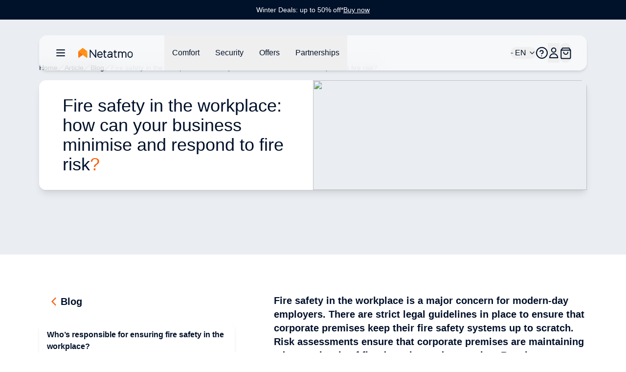

--- FILE ---
content_type: text/html;charset=utf-8
request_url: https://www.netatmo.com/blog/company-fire-statistics
body_size: 78825
content:
<!DOCTYPE html><html  lang="en-US"><head><meta charset="utf-8"><meta name="viewport" content="width=device-width, initial-scale=1"><script nonce="YXBME4SlQ4Epbqnf8Lt7vaEl" type="importmap">{"imports":{"#entry":"/_nuxt/BYz5vMV9.js"}}</script><title>Fire safety in the workplace: how can your business minimise and respond to fire risk?</title><link nonce="YXBME4SlQ4Epbqnf8Lt7vaEl" rel="stylesheet" href="https://nawebstaticprod.azureedge.net/public/fonts/latest/css/platform-icons.css"><style nonce="YXBME4SlQ4Epbqnf8Lt7vaEl">:root{--reka-navigation-menu-viewport-height:300px}</style><style nonce="YXBME4SlQ4Epbqnf8Lt7vaEl">[data-v-1d533b97] p{font-size:1rem;font-weight:300;line-height:1.5rem;margin-bottom:1.25rem}[data-v-1d533b97] h2{font-size:1.25rem;font-weight:600;line-height:1.75rem;margin-bottom:1.5rem}@media (min-width:1024px){[data-v-1d533b97] h2{font-size:1.5rem;line-height:2rem}}[data-v-1d533b97] h2:not(:first-child){margin-top:3rem}[data-v-1d533b97] strong{font-weight:600}[data-v-1d533b97] img{margin-bottom:2rem;margin-top:2rem}[data-v-1d533b97] a{font-size:1rem;font-weight:300;line-height:1.5rem;margin-bottom:1.25rem;--tw-text-opacity:1;color:hsl(var(--primary)/var(--tw-text-opacity,1))}</style><link nonce="YXBME4SlQ4Epbqnf8Lt7vaEl" rel="stylesheet" href="/_nuxt/entry.bAQeZM63.css" crossorigin><link nonce="YXBME4SlQ4Epbqnf8Lt7vaEl" rel="stylesheet" href="/_nuxt/index.DeLYIL_e.css" crossorigin><style nonce="YXBME4SlQ4Epbqnf8Lt7vaEl">:where(.i-flag\:us-4x3){display:inline-block;width:1.34em;height:1em;background-repeat:no-repeat;background-size:100% 100%;background-image:url("data:image/svg+xml,%3Csvg xmlns='http://www.w3.org/2000/svg' viewBox='0 0 640 480' width='640' height='480'%3E%3Cpath fill='%23bd3d44' d='M0 0h640v480H0'/%3E%3Cpath stroke='%23fff' stroke-width='37' d='M0 55.3h640M0 129h640M0 203h640M0 277h640M0 351h640M0 425h640'/%3E%3Cpath fill='%23192f5d' d='M0 0h364.8v258.5H0'/%3E%3Cmarker id='SVGIRconeNR' markerHeight='30' markerWidth='30'%3E%3Cpath fill='%23fff' d='m14 0l9 27L0 10h28L5 27z'/%3E%3C/marker%3E%3Cpath fill='none' marker-mid='url(%23SVGIRconeNR)' d='m0 0l16 11h61h61h61h61h60L47 37h61h61h60h61L16 63h61h61h61h61h60L47 89h61h61h60h61L16 115h61h61h61h61h60L47 141h61h61h60h61L16 166h61h61h61h61h60L47 192h61h61h60h61L16 218h61h61h61h61h60z'/%3E%3C/svg%3E")}</style><link nonce="YXBME4SlQ4Epbqnf8Lt7vaEl" href="https://tss.netatmo.com/6do9k5vaqxvqv8y.js?awl=NVR584GQ" rel="preload" crossorigin="anonymous" referrerpolicy="no-referrer" fetchpriority="low" as="script"><link nonce="YXBME4SlQ4Epbqnf8Lt7vaEl" href="https://static.netatmo.com/web/kl-ee.min.js" rel="preload" crossorigin="anonymous" referrerpolicy="no-referrer" fetchpriority="low" as="script"><link nonce="YXBME4SlQ4Epbqnf8Lt7vaEl" rel="modulepreload" as="script" crossorigin href="/_nuxt/BYz5vMV9.js"><link nonce="YXBME4SlQ4Epbqnf8Lt7vaEl" rel="modulepreload" as="script" crossorigin href="/_nuxt/BmMhFI22.js"><link nonce="YXBME4SlQ4Epbqnf8Lt7vaEl" rel="modulepreload" as="script" crossorigin href="/_nuxt/DiAKzEpk.js"><link nonce="YXBME4SlQ4Epbqnf8Lt7vaEl" rel="modulepreload" as="script" crossorigin href="/_nuxt/DGh9M09a.js"><link nonce="YXBME4SlQ4Epbqnf8Lt7vaEl" rel="modulepreload" as="script" crossorigin href="/_nuxt/ICpWIwTS.js"><link nonce="YXBME4SlQ4Epbqnf8Lt7vaEl" rel="modulepreload" as="script" crossorigin href="/_nuxt/Ix_eve5h.js"><link nonce="YXBME4SlQ4Epbqnf8Lt7vaEl" rel="modulepreload" as="script" crossorigin href="/_nuxt/C6FIh6_3.js"><link nonce="YXBME4SlQ4Epbqnf8Lt7vaEl" rel="modulepreload" as="script" crossorigin href="/_nuxt/DlmiIhRG.js"><link nonce="YXBME4SlQ4Epbqnf8Lt7vaEl" rel="modulepreload" as="script" crossorigin href="/_nuxt/BzQAlrGf.js"><link nonce="YXBME4SlQ4Epbqnf8Lt7vaEl" rel="modulepreload" as="script" crossorigin href="/_nuxt/B3bQBYku.js"><link nonce="YXBME4SlQ4Epbqnf8Lt7vaEl" rel="modulepreload" as="script" crossorigin href="/_nuxt/kRIii9yh.js"><link nonce="YXBME4SlQ4Epbqnf8Lt7vaEl" rel="modulepreload" as="script" crossorigin href="/_nuxt/DMWC0cZM.js"><link nonce="YXBME4SlQ4Epbqnf8Lt7vaEl" rel="modulepreload" as="script" crossorigin href="/_nuxt/b9cHW1aG.js"><link nonce="YXBME4SlQ4Epbqnf8Lt7vaEl" rel="modulepreload" as="script" crossorigin href="/_nuxt/BYOCVnck.js"><link nonce="YXBME4SlQ4Epbqnf8Lt7vaEl" rel="modulepreload" as="script" crossorigin href="/_nuxt/DaMzoFye.js"><link nonce="YXBME4SlQ4Epbqnf8Lt7vaEl" rel="modulepreload" as="script" crossorigin href="/_nuxt/C27p66mW.js"><link nonce="YXBME4SlQ4Epbqnf8Lt7vaEl" rel="modulepreload" as="script" crossorigin href="/_nuxt/udRl0Q-4.js"><link nonce="YXBME4SlQ4Epbqnf8Lt7vaEl" rel="modulepreload" as="script" crossorigin href="/_nuxt/yLOQuSAB.js"><link nonce="YXBME4SlQ4Epbqnf8Lt7vaEl" rel="modulepreload" as="script" crossorigin href="/_nuxt/BBbV2XeA.js"><link nonce="YXBME4SlQ4Epbqnf8Lt7vaEl" rel="modulepreload" as="script" crossorigin href="/_nuxt/BflGXgV3.js"><link nonce="YXBME4SlQ4Epbqnf8Lt7vaEl" rel="modulepreload" as="script" crossorigin href="/_nuxt/X4hRNSgj.js"><link nonce="YXBME4SlQ4Epbqnf8Lt7vaEl" rel="modulepreload" as="script" crossorigin href="/_nuxt/b65QSlvK.js"><link nonce="YXBME4SlQ4Epbqnf8Lt7vaEl" rel="modulepreload" as="script" crossorigin href="/_nuxt/DlAUqK2U.js"><link nonce="YXBME4SlQ4Epbqnf8Lt7vaEl" rel="preload" as="fetch" fetchpriority="low" crossorigin="anonymous" href="/_nuxt/builds/meta/b73ee346-3605-4226-90c9-a537b281a6ad.json"><link nonce="YXBME4SlQ4Epbqnf8Lt7vaEl" rel="prefetch" as="image" type="image/jpeg" href="/_nuxt/logo-netatmo_og_padded.omDV0Q7W.jpg"><link nonce="YXBME4SlQ4Epbqnf8Lt7vaEl" rel="prefetch" as="script" crossorigin href="/_nuxt/1CTpK9t-.js"><link nonce="YXBME4SlQ4Epbqnf8Lt7vaEl" rel="prefetch" as="script" crossorigin href="/_nuxt/C2TnW9Ue.js"><link nonce="YXBME4SlQ4Epbqnf8Lt7vaEl" rel="prefetch" as="script" crossorigin href="/_nuxt/NVGWoVzL.js"><link nonce="YXBME4SlQ4Epbqnf8Lt7vaEl" rel="prefetch" as="script" crossorigin href="/_nuxt/DVVpA_l-.js"><link nonce="YXBME4SlQ4Epbqnf8Lt7vaEl" rel="prefetch" as="script" crossorigin href="/_nuxt/Cd_ugKsK.js"><link nonce="YXBME4SlQ4Epbqnf8Lt7vaEl" rel="prefetch" as="script" crossorigin href="/_nuxt/Hj0S0KU0.js"><link nonce="YXBME4SlQ4Epbqnf8Lt7vaEl" rel="prefetch" as="script" crossorigin href="/_nuxt/p49nlzXg.js"><link nonce="YXBME4SlQ4Epbqnf8Lt7vaEl" rel="prefetch" as="script" crossorigin href="/_nuxt/CmNADmiD.js"><link nonce="YXBME4SlQ4Epbqnf8Lt7vaEl" rel="prefetch" as="script" crossorigin href="/_nuxt/lSS3NGMh.js"><link nonce="YXBME4SlQ4Epbqnf8Lt7vaEl" rel="prefetch" as="script" crossorigin href="/_nuxt/cP0gfzMy.js"><link nonce="YXBME4SlQ4Epbqnf8Lt7vaEl" rel="prefetch" as="script" crossorigin href="/_nuxt/CSt_pVnQ.js"><link nonce="YXBME4SlQ4Epbqnf8Lt7vaEl" rel="prefetch" as="script" crossorigin href="/_nuxt/1tr93gai.js"><link nonce="YXBME4SlQ4Epbqnf8Lt7vaEl" rel="prefetch" as="script" crossorigin href="/_nuxt/D2EUcQQG.js"><link nonce="YXBME4SlQ4Epbqnf8Lt7vaEl" rel="prefetch" as="script" crossorigin href="/_nuxt/tbDKHKGC.js"><link nonce="YXBME4SlQ4Epbqnf8Lt7vaEl" rel="prefetch" as="script" crossorigin href="/_nuxt/B-Vja5mV.js"><link nonce="YXBME4SlQ4Epbqnf8Lt7vaEl" rel="prefetch" as="script" crossorigin href="/_nuxt/G4h9OXwY.js"><link nonce="YXBME4SlQ4Epbqnf8Lt7vaEl" rel="prefetch" as="script" crossorigin href="/_nuxt/BCTmECCR.js"><meta property="og:type" content="website"><meta name="description" content="Fire safety in the workplace is a major concern for modern-day employers. There are strict legal guidelines in place to ensure that corporate premises keep their fire safety systems up to scratch. Risk assessments ensure that corporate premises are maintaining adequate levels of fire detection and protection. Regular, professional fire safety training is also vital, so that staff members are aware of how to use the fire safety equipment that’s in place around the premises."><meta property="og:title" content="Fire safety in the workplace: how can your business minimise and respond to fire risk?"><meta property="og:description" content="Fire safety in the workplace is a major concern for modern-day employers. There are strict legal guidelines in place to ensure that corporate premises keep their fire safety systems up to scratch. Risk assessments ensure that corporate premises are maintaining adequate levels of fire detection and protection. Regular, professional fire safety training is also vital, so that staff members are aware of how to use the fire safety equipment that’s in place around the premises."><meta property="og:image" content="https://www.netatmo.com/img/61df26db-b68e-4078-9614-1a69ba38bcc8"><meta name="robots" content="index, follow"><link nonce="YXBME4SlQ4Epbqnf8Lt7vaEl" id="i18n-alt-de-DE" rel="alternate" href="https://www.netatmo.com/de-de/blog/company-fire-statistics" hreflang="de-DE"><link nonce="YXBME4SlQ4Epbqnf8Lt7vaEl" id="i18n-alt-es-ES" rel="alternate" href="https://www.netatmo.com/es-es/blog/company-fire-statistics" hreflang="es-ES"><link nonce="YXBME4SlQ4Epbqnf8Lt7vaEl" id="i18n-alt-fr-FR" rel="alternate" href="https://www.netatmo.com/fr-fr/blog/company-fire-statistics" hreflang="fr-FR"><link nonce="YXBME4SlQ4Epbqnf8Lt7vaEl" id="i18n-alt-it-IT" rel="alternate" href="https://www.netatmo.com/it-it/blog/company-fire-statistics" hreflang="it-IT"><link nonce="YXBME4SlQ4Epbqnf8Lt7vaEl" id="i18n-can" rel="canonical" href="https://www.netatmo.com/en-eu/blog/company-fire-statistics"><meta id="i18n-og-url" property="og:url" content="https://www.netatmo.com/blog/company-fire-statistics"><meta id="i18n-og" property="og:locale" content="en_US"><meta id="i18n-og-alt-cs-CZ" property="og:locale:alternate" content="cs_CZ"><meta id="i18n-og-alt-da-DK" property="og:locale:alternate" content="da_DK"><meta id="i18n-og-alt-de-AT" property="og:locale:alternate" content="de_AT"><meta id="i18n-og-alt-de-CH" property="og:locale:alternate" content="de_CH"><meta id="i18n-og-alt-de-DE" property="og:locale:alternate" content="de_DE"><meta id="i18n-og-alt-en-CA" property="og:locale:alternate" content="en_CA"><meta id="i18n-og-alt-en-EU" property="og:locale:alternate" content="en_EU"><meta id="i18n-og-alt-en-GB" property="og:locale:alternate" content="en_GB"><meta id="i18n-og-alt-es-ES" property="og:locale:alternate" content="es_ES"><meta id="i18n-og-alt-fr-BE" property="og:locale:alternate" content="fr_BE"><meta id="i18n-og-alt-fr-CA" property="og:locale:alternate" content="fr_CA"><meta id="i18n-og-alt-fr-CH" property="og:locale:alternate" content="fr_CH"><meta id="i18n-og-alt-fr-FR" property="og:locale:alternate" content="fr_FR"><meta id="i18n-og-alt-it-CH" property="og:locale:alternate" content="it_CH"><meta id="i18n-og-alt-it-IT" property="og:locale:alternate" content="it_IT"><meta id="i18n-og-alt-nl-BE" property="og:locale:alternate" content="nl_BE"><meta id="i18n-og-alt-nl-NL" property="og:locale:alternate" content="nl_NL"><meta id="i18n-og-alt-no-NO" property="og:locale:alternate" content="no_NO"><meta id="i18n-og-alt-pl-PL" property="og:locale:alternate" content="pl_PL"><meta id="i18n-og-alt-pt-PT" property="og:locale:alternate" content="pt_PT"><meta id="i18n-og-alt-sv-SE" property="og:locale:alternate" content="sv_SE"><script nonce="YXBME4SlQ4Epbqnf8Lt7vaEl" type="module" src="/_nuxt/BYz5vMV9.js" crossorigin></script><meta name="twitter:card" content="summary_large_image"><meta property="og:site_name" content="Netatmo"></head><body><!--teleport start anchor--><!--teleport anchor--><!--teleport start anchor--><!--teleport anchor--><!--teleport start anchor--><!--teleport anchor--><!--teleport start anchor--><!--teleport anchor--><!--teleport start anchor--><!--teleport anchor--><div id="__nuxt"><!--[--><div class="nuxt-loading-indicator" style="position:fixed;top:0;right:0;left:0;pointer-events:none;width:auto;height:3px;opacity:0;background:repeating-linear-gradient(to right,#F8DDCE 0%,#F96210 50%,#C21700 100%);background-size:0% auto;transform:scaleX(0%);transform-origin:left;transition:transform 0.1s, height 0.4s, opacity 0.4s;z-index:999999;"></div><div><div class="relative mb-above-main-menu-mobile md:mb-above-main-menu-laptop" role="region" aria-roledescription="carousel" tabindex="0"><!--[--><!----><div class="overflow-hidden"><div class="flex"><!--[--><!--[--><div role="group" aria-roledescription="slide" class="min-w-0 shrink-0 grow-0 basis-full" style="background-color:#00112A;"><!--[--><a href="/offers-winterdeals" class="min-h-10 h-max text-center flex flex-col px-2 md:px-0 md:flex-row items-center justify-center gap-x-2 sm:gap-x-4 md:gap-8"><p class="break-words [word-break:break-word] whitespace-normal text-sm text-dark-blue" style="color:#FFFFFF;"><!--[--><!--]--><!--[--><!--[-->Winter Deals: up to 50% off*<!--]--><!--]--><!--[--><!--]--></p><div class="flex justify-center flex-row gap-x-1"><p class="break-words [word-break:break-word] whitespace-normal text-sm text-dark-blue underline" style="color:#FFFFFF;"><!--[--><!--]--><!--[--><!--[-->Buy now<!--]--><!--]--><!--[--><!--]--></p><!----></div></a><!--]--></div><!--]--><!--]--></div></div><!----><!--]--></div><div class="sticky z-20 grid w-full transition-all grid-cols-16 top-above-main-menu-mobile md:top-above-main-menu-laptop group max-w-8xl mx-auto right-0 left-0"><div class="bg-white/60 backdrop-blur-lg shadow-md col-start-2 transition-all duration-500 rounded-lg col-span-14 h-main-menu-mobile md:h-main-menu-laptop group-hover:bg-white flex justify-between px-4 md:px-8 relative" role="menu" aria-label="Main navigation menu" tabindex="-1"><nav class="z-10 flex flex-1 items-center justify-between h-full w-auto position-[unset]" content-class="-left-4 md:-left-8" aria-label="Main" data-orientation="horizontal" dir="ltr" data-reka-navigation-menu><!--[--><!--[--><div class="flex items-center"><button type="button" aria-pressed="false" data-state="off" class="inline-flex items-center justify-center text-sm font-medium ring-offset-background transition-colors hover:text-muted-foreground focus-visible:outline-none focus-visible:ring-2 focus-visible:ring-ring focus-visible:ring-offset-2 disabled:pointer-events-none disabled:opacity-50 data-[state=on]:text-dark-blue border-none hover:bg-gray-light rounded-full h-auto p-2 -ml-2 mr-2 bg-transparent sm:mr-4" aria-label="Open/close the main navigation menu"><!--[--><!--[--><svg xmlns="http://www.w3.org/2000/svg" fill="none" viewBox="0 0 24 24" class="w-6 transition-colors text-dark-blue"><path stroke="currentColor" stroke-linecap="round" stroke-linejoin="round" stroke-width="2" d="M20 6H4M20 12H4M20 18H4"></path></svg><!--]--><!--]--><!--v-if--></button><!--[--><!----><a href="/" class="inline-flex items-center justify-center whitespace-nowrap rounded-full text-sm font-medium ring-offset-background transition-colors focus-visible:outline-none focus-visible:ring-2 focus-visible:ring-ring focus-visible:ring-offset-2 disabled:pointer-events-none disabled:opacity-50 h-fit px-0" aria-label="Aller à la page d&#39;accueil"><!--[--><div><svg xmlns="http://www.w3.org/2000/svg" fill="none" viewBox="0 0 101 18" class="h-5 hidden xs:block mr-10 xl:mr-16 transition-colors text-red-600" alt="Netatmo Logo dark variant"><g clip-path="url(#i1764153453__a)"><path fill="#00112A" d="M95.727 6.407a4.795 4.795 0 0 0-4.793 4.793v1.958a4.795 4.795 0 0 0 4.793 4.793 4.795 4.795 0 0 0 4.793-4.793V11.2a4.795 4.795 0 0 0-4.793-4.793Zm3.087 6.75a3.088 3.088 0 0 1-6.175 0V11.2a3.088 3.088 0 1 1 6.175 0v1.958Zm-58.947-6.75c-2.611.077-4.653 2.28-4.653 4.891v1.86a4.795 4.795 0 0 0 4.793 4.793h.631c1.292 0 2.527-.52 3.432-1.446l.358-.365a.345.345 0 0 0-.007-.49l-.73-.703a.345.345 0 0 0-.491.007l-.358.365a3.044 3.044 0 0 1-2.21.934H40a3.088 3.088 0 0 1-3.088-3.088v-.042h7.537c.19 0 .344-.155.344-.344v-1.572a4.791 4.791 0 0 0-4.926-4.8Zm3.228 5.004h-6.176V11.2a3.088 3.088 0 0 1 6.176 0v.21ZM32.758 3.172h-1.025a.344.344 0 0 0-.344.344v11.017l-8.947-11.27a.261.261 0 0 0-.197-.091h-.8a.344.344 0 0 0-.343.344v14.07c0 .19.154.344.343.344h1.025c.19 0 .344-.155.344-.344V6.512l8.94 11.326a.26.26 0 0 0 .197.092h.8c.19 0 .343-.155.343-.344V3.516a.334.334 0 0 0-.336-.344Zm37.944 3.34h-2.365V4.295a.344.344 0 0 0-.344-.344h-1.018a.344.344 0 0 0-.343.344v2.217h-1.116a.344.344 0 0 0-.344.344v1.017c0 .19.154.344.344.344h1.115v6.751a2.929 2.929 0 0 0 2.927 2.927h1.144c.19 0 .344-.155.344-.344v-1.018a.344.344 0 0 0-.344-.344h-1.144a1.222 1.222 0 0 1-1.221-1.22V8.216h2.365c.19 0 .344-.154.344-.344V6.856a.344.344 0 0 0-.344-.344Zm-19.271 0h-2.365V4.295a.344.344 0 0 0-.344-.344h-1.017a.344.344 0 0 0-.344.344v2.217h-1.116a.344.344 0 0 0-.344.344v1.017c0 .19.155.344.344.344h1.116v6.751a2.929 2.929 0 0 0 2.926 2.927h1.144c.19 0 .344-.155.344-.344v-1.018a.344.344 0 0 0-.344-.344h-1.144a1.222 1.222 0 0 1-1.22-1.22V8.216h2.364c.19 0 .344-.154.344-.344V6.856a.344.344 0 0 0-.344-.344Zm33.214-.105c-1.403-.028-2.652.66-3.445 1.72a4.249 4.249 0 0 0-3.41-1.72 4.24 4.24 0 0 0-2.534.842v-.393a.344.344 0 0 0-.344-.344h-1.017a.344.344 0 0 0-.344.344v10.688c0 .19.154.344.344.344h1.017c.19 0 .344-.155.344-.344v-6.898a2.537 2.537 0 0 1 2.632-2.534c1.375.05 2.442 1.221 2.442 2.597v6.835c0 .19.154.344.344.344h1.017c.19 0 .344-.155.344-.344v-6.898a2.537 2.537 0 0 1 2.632-2.534c1.375.05 2.442 1.221 2.442 2.597v6.835c0 .19.154.344.344.344h1.017c.19 0 .344-.155.344-.344v-6.898a4.257 4.257 0 0 0-4.168-4.239Zm-25.628 0h-.463c-1.291 0-2.526.52-3.431 1.446l-.358.365a.345.345 0 0 0 .007.49l.73.71a.345.345 0 0 0 .49-.008l.359-.364a3.045 3.045 0 0 1 2.21-.934h.463c1.51 0 2.478.765 2.478 1.944v.828h-3.986c-1.93 0-3.888 1.193-3.888 3.474 0 2.47 2.014 3.593 3.888 3.593 1.593 0 2.982-.702 3.986-1.607v1.2c0 .19.154.344.343.344h1.018c.19 0 .344-.155.344-.344v-7.495c-.007-1.747-1.312-3.642-4.19-3.642Zm-1.508 9.839c-2.028 0-2.183-1.446-2.183-1.888 0-.66.463-1.769 2.183-1.769h3.986v.814c-.021.569-1.6 2.843-3.986 2.843Z"></path><path fill="#FFA618" d="M16.681 6.646c0-.035 0-.07-.007-.106a.353.353 0 0 0-.014-.084v-.014a.66.66 0 0 0-.07-.196l-8.225 6.301.59.457 6.154 4.715a.973.973 0 0 0 1.565-.772l.007-10.301Z"></path><path fill="url(#i1764153453__b)" d="M.14 6.239c-.028.063-.05.133-.07.196v.021a.352.352 0 0 0-.014.084c-.007.035-.007.07-.007.106v10.301a.973.973 0 0 0 1.565.772l4.512-3.466 2.232-1.72L.14 6.24Z"></path><path fill="url(#i1764153453__c)" d="M.14 6.239c-.028.063-.05.133-.07.196v.021a.352.352 0 0 0-.014.084c-.007.035-.007.07-.007.106v10.301a.973.973 0 0 0 1.565.772l3.944-3.031 2.8-2.155L.14 6.24Z" opacity=".5"></path><path fill="url(#i1764153453__d)" d="M16.681 6.639c0-.035 0-.07-.007-.099a.353.353 0 0 0-.014-.084v-.014a.66.66 0 0 0-.07-.196l-8.225 6.301.59.457 6.154 4.715a.973.973 0 0 0 1.565-.772V6.646c.007 0 .007 0 .007-.007Z"></path><path fill="#FF8F15" d="M16.589 6.238a1.131 1.131 0 0 0-.12-.196v-.007a.7.7 0 0 0-.07-.077c-.007-.007-.007-.007-.007-.014a.487.487 0 0 0-.09-.077L8.953.252a.98.98 0 0 0-1.186 0L7.74.274l-7.313 5.6a.842.842 0 0 0-.084.077l-.014.014a.768.768 0 0 0-.07.077s0 .007-.007.007c-.042.056-.077.12-.112.19l8.224 6.301 8.225-6.302Z"></path></g><defs><linearGradient id="i1764153453__b" x1="-2.092" x2="4.733" y1="15.733" y2="8.908" gradientUnits="userSpaceOnUse"><stop stop-color="#FF7911"></stop><stop offset=".565" stop-color="#FE7711"></stop><stop offset=".769" stop-color="#FB700F"></stop><stop offset=".913" stop-color="#F5650C"></stop><stop offset="1" stop-color="#F05909"></stop></linearGradient><linearGradient id="i1764153453__c" x1="-2.452" x2="4.553" y1="15.015" y2="9.136" gradientUnits="userSpaceOnUse"><stop offset=".5" stop-color="#FF8D15" stop-opacity="0"></stop><stop offset=".67" stop-color="#FE8A14" stop-opacity=".34"></stop><stop offset=".772" stop-color="#FA8212" stop-opacity=".543"></stop><stop offset=".855" stop-color="#F3740F" stop-opacity=".711"></stop><stop offset=".929" stop-color="#EA600A" stop-opacity=".858"></stop><stop offset=".996" stop-color="#DE4603" stop-opacity=".992"></stop><stop offset="1" stop-color="#DD4403"></stop></linearGradient><linearGradient id="i1764153453__d" x1="12.476" x2="18.522" y1="14.895" y2="10.443" gradientUnits="userSpaceOnUse"><stop offset=".436" stop-color="#FF8F15"></stop><stop offset=".741" stop-color="#FF9916" stop-opacity=".46"></stop><stop offset="1" stop-color="#FFA618" stop-opacity="0"></stop></linearGradient><clipPath id="i1764153453__a"><path fill="#fff" d="M0 0h100.554v18H0z"></path></clipPath></defs></svg></div><img src="/icon.png" alt="Netatmo Logo" class="size-6 xs:hidden"><!--]--></a><!--]--><div style="position:relative;"><ul class="group flex-1 list-none items-center justify-center gap-x-1 h-main-menu-mobile md:h-main-menu-laptop hidden md:flex" data-orientation="horizontal"><!--[--><!--[--><!--[--><li data-menu-item class="h-full"><!--[--><!--[--><!--[--><button data-reka-collection-item id data-state="closed" data-navigation-menu-trigger aria-expanded="false" aria-controls class="group text-base font-sans text-dark-blue hidden lg:inline-flex w-max items-center justify-center py-2 font-medium transition-colors hover:bg-transparent hover:border-b-primary hover:text-dark-blue focus:bg-transparent focus:text-dark-blue disabled:pointer-events-none disabled:opacity-50 data-[active]:bg-transparent data-[state=open]:bg-transparent group h-full px-3 xl:px-4"><!--[--><!--[--><p class="break-words [word-break:break-word] whitespace-normal text-base text-dark-blue transition-colors"><!--[--><!--]--><!--[--><!--[-->Comfort<!--]--><!--]--><!--[--><!--]--></p><!--]--><!--]--></button><!--v-if--><!--]--><!--teleport start--><!----><!--teleport end--><!--]--><!--]--></li><li data-menu-item class="h-full"><!--[--><!--[--><!--[--><button data-reka-collection-item id data-state="closed" data-navigation-menu-trigger aria-expanded="false" aria-controls class="group text-base font-sans text-dark-blue hidden lg:inline-flex w-max items-center justify-center py-2 font-medium transition-colors hover:bg-transparent hover:border-b-primary hover:text-dark-blue focus:bg-transparent focus:text-dark-blue disabled:pointer-events-none disabled:opacity-50 data-[active]:bg-transparent data-[state=open]:bg-transparent group h-full px-3 xl:px-4"><!--[--><!--[--><p class="break-words [word-break:break-word] whitespace-normal text-base text-dark-blue transition-colors"><!--[--><!--]--><!--[--><!--[-->Security<!--]--><!--]--><!--[--><!--]--></p><!--]--><!--]--></button><!--v-if--><!--]--><!--teleport start--><!----><!--teleport end--><!--]--><!--]--></li><li data-menu-item class="h-full"><!--[--><!--[--><!--[--><button data-reka-collection-item id data-state="closed" data-navigation-menu-trigger aria-expanded="false" aria-controls class="group text-base font-sans text-dark-blue hidden lg:inline-flex w-max items-center justify-center py-2 font-medium transition-colors hover:bg-transparent hover:border-b-primary hover:text-dark-blue focus:bg-transparent focus:text-dark-blue disabled:pointer-events-none disabled:opacity-50 data-[active]:bg-transparent data-[state=open]:bg-transparent group h-full px-3 xl:px-4"><!--[--><!--[--><p class="break-words [word-break:break-word] whitespace-normal text-base text-dark-blue transition-colors"><!--[--><!--]--><!--[--><!--[-->Offers<!--]--><!--]--><!--[--><!--]--></p><!--]--><!--]--></button><!--v-if--><!--]--><!--teleport start--><!----><!--teleport end--><!--]--><!--]--></li><li data-menu-item class="h-full"><!--[--><!--[--><!--[--><button data-reka-collection-item id data-state="closed" data-navigation-menu-trigger aria-expanded="false" aria-controls class="group text-base font-sans text-dark-blue hidden lg:inline-flex w-max items-center justify-center py-2 font-medium transition-colors hover:bg-transparent hover:border-b-primary hover:text-dark-blue focus:bg-transparent focus:text-dark-blue disabled:pointer-events-none disabled:opacity-50 data-[active]:bg-transparent data-[state=open]:bg-transparent group h-full px-3 xl:px-4"><!--[--><!--[--><p class="break-words [word-break:break-word] whitespace-normal text-base text-dark-blue transition-colors"><!--[--><!--]--><!--[--><!--[-->Partnerships<!--]--><!--]--><!--[--><!--]--></p><!--]--><!--]--></button><!--v-if--><!--]--><!--teleport start--><!----><!--teleport end--><!--]--><!--]--></li><!--]--><!--v-if--><!--]--><!--]--></ul></div></div><!--]--><div class="absolute right-0 top-full flex justify-end"><!----></div><!--]--></nav><nav class="z-10 flex items-center justify-between h-full flex-none" content-class="min-h-72 max-h-96 h-80 right-[232px] md:right-44 lg:right-[168px] left-auto overflow-scroll bg-transparent shadow-none overflow-visible" role="menu" aria-label="Main" data-orientation="horizontal" dir="ltr" data-reka-navigation-menu><!--[--><!--[--><div style="position:relative;"><ul class="group flex-1 list-none justify-center flex items-center gap-2 md:gap-4 lg:gap-5 h-main-menu-mobile md:h-main-menu-laptop right-5" data-orientation="horizontal"><!--[--><!--[--><button class="inline-flex items-center justify-center whitespace-nowrap rounded-full text-sm font-medium ring-offset-background transition-colors focus-visible:outline-none focus-visible:ring-2 focus-visible:ring-ring focus-visible:ring-offset-2 disabled:pointer-events-none disabled:opacity-50 h-fit px-0 relative md:flex" role="button" aria-label="Open/close the language selector"><!----><!--[--><span class="break-words [word-break:break-word] whitespace-normal flex items-center gap-x-2 text-base text-dark-blue"><!--[--><span class="iconify i-flag:us-4x3" aria-hidden="true" style="font-size:lg;"></span><!--]--><!--[--><!--[--> - EN<!--]--><!--]--><!--[--><!--]--></span><svg xmlns="http://www.w3.org/2000/svg" width="24" height="24" viewBox="0 0 24 24" fill="none" stroke="currentColor" stroke-width="2" stroke-linecap="round" stroke-linejoin="round" class="lucide w-4 h-4 ml-1 text-dark-blue lucide-chevron-down-icon lucide-chevron-down w-4 h-4 ml-1 text-dark-blue"><path d="m6 9 6 6 6-6"></path></svg><!--]--></button><li data-menu-item><!--[--><!--[--><a role="link" target="_blank" aria-label="Accéder au Centre d&#39;Aide dans un nouvel onglet" href="https://helpcenter.netatmo.com" data-reka-collection-item><!--[--><!--[--><svg xmlns="http://www.w3.org/2000/svg" fill="none" viewBox="0 0 23.438 23.438" class="w-6 text-dark-blue"><path stroke="#00112a" stroke-linecap="round" stroke-linejoin="round" stroke-width="2" d="M11.719 22.438c5.92 0 10.719-4.8 10.719-10.72C22.438 5.8 17.638 1 11.718 1 5.8 1 1 5.799 1 11.719c0 5.92 4.799 10.719 10.719 10.719z"></path><path stroke="#00112a" stroke-linecap="round" stroke-linejoin="round" stroke-width="2" d="M8 9.148a3.216 3.216 0 0 1 6.249 1.072c0 2.144-3.216 3.216-3.216 3.216m.086 4.287h.01"></path></svg><!--]--><!--]--></a><!--]--><!--]--></li><li data-menu-item><!--[--><!--[--><!--[--><button data-reka-collection-item id data-state="closed" data-navigation-menu-trigger aria-expanded="false" aria-controls class="group text-base font-sans text-dark-blue lg:inline-flex w-max items-center justify-center py-2 font-medium transition-colors hover:bg-transparent hover:border-b-primary hover:text-dark-blue focus:bg-transparent focus:text-dark-blue disabled:pointer-events-none disabled:opacity-50 data-[active]:bg-transparent data-[state=open]:bg-transparent group px-0 flex" role="button" aria-label="Open/close the user menu"><!--[--><!--[--><svg xmlns="http://www.w3.org/2000/svg" fill="none" viewBox="0 0 24 24" class="w-6 text-dark-blue"><path stroke="currentColor" stroke-width="2" d="M20.334 21.925a.076.076 0 0 1-.076.075H4.078A.078.078 0 0 1 4 21.924c.001-4.48 3.652-8.119 8.166-8.119 4.516 0 8.167 3.64 8.168 8.12Zm-8.168-11.193c-2.43 0-4.39-1.96-4.39-4.366C7.775 3.959 9.735 2 12.165 2c2.431 0 4.392 1.96 4.392 4.366 0 2.406-1.96 4.366-4.392 4.366Z"></path></svg><!--]--><!--]--></button><!--v-if--><!--]--><!--teleport start--><!----><!--teleport end--><!--v-if--><!--]--><!--]--></li><button class="inline-flex items-center justify-center whitespace-nowrap rounded-full text-sm font-medium ring-offset-background transition-colors focus-visible:outline-none focus-visible:ring-2 focus-visible:ring-ring focus-visible:ring-offset-2 disabled:pointer-events-none disabled:opacity-50 h-10 relative w-6" role="button" aria-label="Open/close the cart"><!----><!--[--><svg xmlns="http://www.w3.org/2000/svg" fill="none" viewBox="0 0 24 25" class="w-6 transition-colors text-dark-blue"><path stroke="currentColor" stroke-linecap="round" stroke-linejoin="round" stroke-width="2" d="M3.215 6.431 6.43 2.144h12.863l3.216 4.287m-19.294 0v15.007a2.144 2.144 0 0 0 2.144 2.143h15.006a2.144 2.144 0 0 0 2.144-2.143V6.43m-19.294 0h19.294m-5.36 4.288a4.288 4.288 0 0 1-8.575 0"></path></svg><!----><!--]--></button><!--]--><!--]--></ul></div><!--]--><div class="absolute right-0 top-full flex justify-end"><!----></div><!--]--></nav></div></div><!--[--><!--[--><!--[--><!--v-if--><!--]--><!--]--><!--]--><!----><div class="-mt-[calc(var(--h-main-menu-mobile)+var(--top-main-menu-mobile))] md:-mt-[calc(var(--h-main-menu-laptop)+var(--top-main-menu-laptop))]"><!--[--><div class="min-h-[50vh]"><!--[--><div class="relative overflow-hidden [&amp;&gt;*]:overflow-visible [&amp;&gt;div]:col-start-1 [&amp;&gt;div]:-col-end-1 grid grid-cols-16 grid-rows-1 col-start-1 col-end-[-1] [&amp;&gt;div]:h-full min-h-[30rem] h-screen bg-gray-light max-h-[50vh] [&amp;_img]:aspect-[4/3] lg:scroll-mt-20" role="region" aria-roledescription="carousel" tabindex="0" style=""><!--[--><!----><div class="overflow-hidden"><div class="flex h-full col-start-1 row-start-1 -row-end-1 -col-end-1"><!--[--><!--[--><div role="group" aria-roledescription="slide" class="min-w-0 shrink-0 grow-0 basis-full relative overflow-hidden"><!--[--><!--[--><div class="h-full"><div class="h-full"><div style="background-color:#FFFFFF;" class="absolute inset-0 bg-opacity-50"></div><div class="absolute mx-auto inset-0 grid grid-cols-16 max-w-8xl" style="background-color:;"><div class="inset-0 flex flex-col justify-center left-20 md:left-40 col-start-2 -col-end-2 md:-col-end-2 pt-main-menu-mobile md:pt-main-menu-laptop pb-0 text-dark-blue"><!--[--><!--[--><nav aria-label="breadcrumb" class="z-10 mt-0 md:mt-4 col-start-2 -col-end-2 row-start-1 my-4"><!--[--><ol class="flex flex-wrap items-center gap-1 break-words text-sm sm:gap-2 text-blue-gray"><!--[--><li class="inline-flex items-center gap-1.5"><!--[--><a href="/" class="transition-colors hover:text-primary"><p class="break-words [word-break:break-word] whitespace-normal text-sm text-dark-blue text-blue-gray"><!--[--><!--]--><!--[--><!--[-->Home<!--]--><!--]--><!--[--><!--]--></p></a><!--]--></li><li role="presentation" aria-hidden="true" class="[&amp;&gt;svg]:size-3.5 hidden md:inline lg:hidden"><!--[--><svg xmlns="http://www.w3.org/2000/svg" width="24" height="24" viewBox="0 0 24 24" fill="none" stroke="currentColor" stroke-width="2" stroke-linecap="round" stroke-linejoin="round" class="lucide lucide-slash-icon lucide-slash"><path d="M22 2 2 22"></path></svg><!--]--></li><li class="items-center gap-1.5 hidden md:inline lg:hidden"><!--[--><!--[--><!--[--><!--[--><!--[--><button class="flex items-center gap-1" aria-label="Toggle menu" id="reka-dropdown-menu-trigger-v-0-8" type="button" aria-haspopup="menu" aria-expanded="false" data-state="closed"><!--[--><!--[--><span role="presentation" aria-hidden="true" class="flex items-center justify-center h-4 w-4"><!--[--><svg xmlns="http://www.w3.org/2000/svg" width="24" height="24" viewBox="0 0 24 24" fill="none" stroke="currentColor" stroke-width="2" stroke-linecap="round" stroke-linejoin="round" class="lucide h-4 w-4 lucide-ellipsis-icon lucide-ellipsis h-4 w-4"><circle cx="12" cy="12" r="1"></circle><circle cx="19" cy="12" r="1"></circle><circle cx="5" cy="12" r="1"></circle></svg><!--]--><span class="sr-only">More</span></span><!--]--><!--]--></button><!--v-if--><!--]--><!--]--><!--]--><!--]--><!--]--></li><!--[--><!--[--><li role="presentation" aria-hidden="true" class="[&amp;&gt;svg]:size-3.5 md:hidden lg:inline"><!--[--><svg xmlns="http://www.w3.org/2000/svg" width="24" height="24" viewBox="0 0 24 24" fill="none" stroke="currentColor" stroke-width="2" stroke-linecap="round" stroke-linejoin="round" class="lucide lucide-slash-icon lucide-slash"><path d="M22 2 2 22"></path></svg><!--]--></li><li class="inline-flex items-center gap-1.5 md:hidden lg:inline"><!--[--><a href="/articles" class="transition-colors hover:text-primary"><p class="break-words [word-break:break-word] whitespace-normal text-sm text-dark-blue text-blue-gray"><!--[--><!--]--><!--[--><!--[-->Article<!--]--><!--]--><!--[--><!--]--></p></a><!--]--></li><!--]--><!--[--><li role="presentation" aria-hidden="true" class="[&amp;&gt;svg]:size-3.5 md:hidden lg:inline"><!--[--><svg xmlns="http://www.w3.org/2000/svg" width="24" height="24" viewBox="0 0 24 24" fill="none" stroke="currentColor" stroke-width="2" stroke-linecap="round" stroke-linejoin="round" class="lucide lucide-slash-icon lucide-slash"><path d="M22 2 2 22"></path></svg><!--]--></li><li class="inline-flex items-center gap-1.5 md:hidden lg:inline"><!--[--><a href="/blog" class="transition-colors hover:text-primary"><p class="break-words [word-break:break-word] whitespace-normal text-sm text-dark-blue text-blue-gray"><!--[--><!--]--><!--[--><!--[-->Blog<!--]--><!--]--><!--[--><!--]--></p></a><!--]--></li><!--]--><!--]--><li role="presentation" aria-hidden="true" class="[&amp;&gt;svg]:size-3.5 hidden md:inline"><!--[--><svg xmlns="http://www.w3.org/2000/svg" width="24" height="24" viewBox="0 0 24 24" fill="none" stroke="currentColor" stroke-width="2" stroke-linecap="round" stroke-linejoin="round" class="lucide lucide-slash-icon lucide-slash"><path d="M22 2 2 22"></path></svg><!--]--></li><li class="items-center gap-1.5 hidden md:inline"><!--[--><span role="link" aria-disabled="true" aria-current="page" class="font-normal break-words [word-break:break-word] whitespace-normal text-sm text-blue-gray"><!--[--><!--[--><!--]--><!--[--><!--[-->Fire safety in the workplace: how can your business minimise and respond to fire risk?<!--]--><!--]--><!--[--><!--]--><!--]--></span><!--]--></li><!--]--></ol><!--]--></nav><!--]--><!--]--><div class="w-full max-h-[100%] md:max-h-[70%] rounded-md rounded-br-none shadow-lg grid grid-rows-[minmax(auto,200px)_auto] md:grid-cols-2 md:grid-rows-1 overflow-hidden"><div class="row-start-2 md:row-start-1 md:col-start-1 w-full px-4 py-4 md:px-12 md:py-8 flex flex-col justify-center bg-white"><div class="py-10 gap-4 w-full text-left md:text-left !py-0"><!----><h1 class="break-words [word-break:break-word] whitespace-normal text-3xl lg:text-4xl font-ibm font-medium text-dark-blue mb-4 last:mb-0 whitespace-break-spaces" style="color:#00112A;"><!--[--><!--]--><!--[--><!--[--><span>Fire safety in the workplace: how can your business minimise and respond to fire risk</span><span class="text-primary">?</span><!--]--><!--]--><!--[--><!--]--></h1><!----><!----><!----></div><!--[--><!--]--></div><img onerror="this.setAttribute(&#39;data-error&#39;, 1)" height="400" loading="eager" data-nuxt-img sizes="630px" srcset="/img/61df26db-b68e-4078-9614-1a69ba38bcc8?withoutEnlargement=true&amp;format=avif&amp;width=630&amp;height=400&amp;fit=cover 630w, /img/61df26db-b68e-4078-9614-1a69ba38bcc8?withoutEnlargement=true&amp;format=avif&amp;width=1260&amp;height=800&amp;fit=cover 1260w" class="row-start-1 md:col-start-2 object-cover w-full h-full" src="/img/61df26db-b68e-4078-9614-1a69ba38bcc8?withoutEnlargement=true&amp;format=avif&amp;width=1260&amp;height=800&amp;fit=cover"></div></div></div></div></div><!--]--><!--]--></div><!--]--><!--]--></div></div><!----><!----><!--]--></div><div class="grid grid-cols-16 py-10 lg:py-20 max-w-8xl mx-auto"><aside class="col-start-2 col-end-[-2] pt-10 lg:col-end-7 lg:pt-0 2xl:col-start-2 3xl:col-start-2 3xl:col-end-6"><div class="sticky top-under-main-menu-mobile md:top-under-main-menu-laptop transition-[top] duration-500 ease-in-out"><!--[--><!----><a href="/blog" class="inline-flex items-center justify-center whitespace-nowrap rounded-full text-sm font-medium ring-offset-background transition-colors focus-visible:outline-none focus-visible:ring-2 focus-visible:ring-ring focus-visible:ring-offset-2 disabled:pointer-events-none disabled:opacity-50 text-dark-blue underline-offset-4 hover:underline h-10 px-4 py-2 pt-0"><!--[--><svg xmlns="http://www.w3.org/2000/svg" width="24" height="24" viewBox="0 0 24 24" fill="none" stroke="currentColor" stroke-width="2" stroke-linecap="round" stroke-linejoin="round" class="lucide h-7 w-7 text-primary lucide-chevron-left-icon lucide-chevron-left h-7 w-7 text-primary"><path d="m15 18-6-6 6-6"></path></svg><span class="break-words [word-break:break-word] whitespace-normal text-base lg:text-xl font-semibold text-dark-blue"><!--[--><!--]--><!--[--><!--[-->Blog<!--]--><!--]--><!--[--><!--]--></span><!--]--></a><!--]--><menu class="rounded-xl grid bg-white shadow-md font-semibold text-white-foreground my-4 overflow-hidden"><!--[--><li class="border-b border-secondary"><a aria-current="page" href="/blog/company-fire-statistics#whos-responsible-for-ensuring-fire-safety-in-the-workplace-" class="router-link-active router-link-exact-active p-4 block cursor-pointer hover:bg-secondary"><span>Who&rsquo;s responsible for ensuring fire safety in the workplace?</span></a></li><li class=""><a aria-current="page" href="/blog/company-fire-statistics#how-to-minimise-fire-risks-for-your-business" class="router-link-active router-link-exact-active p-4 block cursor-pointer hover:bg-secondary"><span>How to minimise fire risks for your business</span></a></li><!--]--></menu><!----></div></aside><div class="col-start-2 col-end-[-2] pt-10 lg:pt-0 lg:col-start-8 2xl:-col-end-2 3xl:col-start-7 3xl:-col-end-2"><article><div class="break-words [word-break:break-word] whitespace-normal text-base lg:text-xl font-semibold text-dark-blue pb-20"><!--[--><!--]--><!----><!--[--><div>Fire safety in the workplace is a major concern for modern-day employers. There are strict legal guidelines in place to ensure that corporate premises keep their fire safety systems up to scratch. Risk assessments ensure that corporate premises are maintaining adequate levels of fire detection and protection. Regular, professional fire safety training is also vital, so that staff members are aware of how to use the fire safety equipment that’s in place around the premises.</div><!--]--></div><div class="max-w-none" data-v-1d533b97><h2 id="whos-responsible-for-ensuring-fire-safety-in-the-workplace-">Who&rsquo;s responsible for ensuring fire safety in the workplace?</h2>
<p>Under UK guidelines, there&rsquo;s a designated &lsquo;responsible person&rsquo; who&rsquo;s tasked with ensuring a non-domestic premises is up to scratch in terms of fire safety.</p>
<p>This &lsquo;responsible person&rsquo; could be an employer, an owner, a landlord or an occupier of these non-domestic premises.</p>
<h3>What are the tasks involved in ensuring fire safety in the workplace?</h3>
<p>As the designated person in charge of fire safety in the workplace, you&rsquo;ll be responsible for:</p>
<ul>
<li>
<p>Performing regular fire risk assessments for the premises (or contracting an external company to perform these fire risk assessments), as well as periodically reviewing the results of these assessments</p>
</li>
<li>
<p>Implementing any necessary changes that arise as a result of regular fire risk assessments</p>
</li>
<li>
<p>Informing your staff members about the fire safety risks affecting the premises</p>
</li>
<li>
<p>Install and maintain adequate fire safety systems</p>
</li>
<li>
<p>Provide plans of action to be followed in the event of a fire-related emergency</p>
</li>
<li>
<p>Organise fire safety training for staff members (this may include designating Fire Safety Officers to provide and update this regular training)</p>
</li>
</ul>
<h3>What does a fire risk assessment involve?</h3>
<p>As the responsible person associated with the workplace, you&rsquo;ll need to make sure that your regular fire risk assessments comply with government regulations.</p>
<p>A comprehensive workplace fire risk assessment should cover the following:</p>
<ul>
<li>
<p>Identification of the potential fire hazards throughout the workplace</p>
</li>
<li>
<p>Identification of the people (staff members, clients, contracted providers, members of the public) that would be at risk in a fire-related emergency</p>
</li>
<li>
<p>Evaluation, removal or reduction (if removal is impossible) of the fire-related risks identified</p>
</li>
<li>
<p>Making records of the results of the fire risk assessment</p>
</li>
<li>
<p>Periodic reviews and updates of the fire risk assessment</p>
</li>
</ul>
<h3>What are some of the key factors to consider when completing a workplace fire risk assessment?</h3>
<ul>
<li>
<p>Location and signage of emergency evacuation routes and assembly points</p>
</li>
<li>
<p>Installation of fire fighting equipment in strategic locations across the premises</p>
</li>
<li>
<p>Adequate fire safety training for staff members</p>
</li>
<li>
<p>Comprehensive fire detection and warning systems (such as smoke detectors and fire alarms, with both manual and automatic trigger functions)</p>
</li>
</ul>
<h3>What are the penalties for failing to comply with fire safety regulations?</h3>
<p>If you&rsquo;re responsible for ensuring the implementation of fire safety regulations in your workplace, you could face fines or imprisonment if you fail to comply with the law.</p>
<p>In the UK, local fire authorities are able to inspect business premises to ensure that they comply with the fire safety regulations currently in force.</p>
<p>As a result of these inspections, your workplace may be issued with fire safety notices informing you of changes you&rsquo;ll need to make, in order to make the premises compliant with fire safety standards.</p>
<div class="info-block">
<p>Looking to update the fire safety systems in your corporate premises? Install Smart Smoke Detectors from Netatmo and your Fire Safety or Maintenance Teams will never need to check the batteries! Netatmo&rsquo;s <a href="/en-us/smart-smoke-alarm" target="_self">Smart Smoke Detectors</a> have a battery life of 10 years, all the way up to when you&rsquo;ll need to replace your detectors (smoke detectors have a lifespan of 10 years). Plus, the <a href="/en-us/smart-smoke-alarm" target="_self">Smart Smoke Detectors</a> auto-check their own function, as well as sending your Fire Safety or Maintenance Teams periodic reminders to check the alarm component.</p>
</div>
<h2 id="how-to-minimise-fire-risks-for-your-business">How to minimise fire risks for your business</h2>
<p>For corporate building managers, fire safety in the workplace is about planning from the ground up &ndash; literally!</p>
<h3>Design</h3>
<p>Ensure effective fire doors and smoke extraction systems are in place within the premises.</p>
<p>Often, corporate premises will also have fire hoses on site, which can be used by trained employees or by the emergency services to fight any fires that may start on the premises.</p>
<h3>Prevention</h3>
<p>Extra care should be taken to install effective fire safety systems around areas that pose an increased risk of fire.</p>
<p>These may include:</p>
<ul>
<li>Areas used to store flammable materials</li>
<li>Heating or ventilation systems</li>
<li>Electrical or gas installations</li>
<li>Boiler rooms</li>
<li>Machinery operating at high temperatures</li>
</ul>
<p>All employees should be made aware of how they can manually trigger the building&rsquo;s internal fire alarm system, should they become aware of a fire-related incident before the alarms go off automatically.</p>
<h3>Awareness</h3>
<p>Regular fire safety training is key to ensuring that all employees are aware of how to behave in the event of a fire in the building.</p>
<p>Employees should be trained in how to use the fire safety equipment located in strategic sites around the premises, for example fire blankets and fire extinguishers.</p>
<p>Ensure that all fire safety equipment is accompanied by clear instructions for use (these may include pictorial diagrams for added clarification).</p>
<p>Regular emergency fire drills should be carried out, so that employees are well aware of procedure should they need to evacuate the premises in the event of a fire-related emergency.</p>
<p>Often, companies will have designated Fire Safety Officers who are responsible for overseeing the effective evacuation of the premises in the event of a fire.</p>
<h3>Rescue</h3>
<p>Make sure that there are adequate supplies of first aid equipment situated throughout the premises.</p>
<p>You may want to install fire safety systems that automatically place a call to the emergency services in the event of a fire at your premises.</p>
<p>The faster this emergency call is placed, the shorter the wait time will be before the fire and rescue services arrive at the site.</p>
<p>This aims to reduce both the risk to employee safety posed by any fire-related incidents, as well as the overall damage to the premises.</p></div></article></div></div><!--]--></div><!--]--></div><section class="bg-dark-blue"><div class="grid grid-cols-16 max-w-8xl mx-auto"><div class="col-start-2 -col-end-2 py-16 md:py-14"><h2 class="break-words [word-break:break-word] whitespace-normal text-xl lg:text-2xl font-semibold text-white mb-4"><!--[--><!--]--><!--[--><!--[-->Sign up for our communications<!--]--><!--]--><!--[--><!--]--></h2><p class="break-words [word-break:break-word] whitespace-normal text-base text-white mb-8"><!--[--><!--]--><!--[--><!--[-->Stay connected: receive our tips, news, and offers by email!<!--]--><!--]--><!--[--><!--]--></p><form><!--[--><div class="space-y-2"><!--[--><label for="reka-v-0-9-form-item" class="text-sm font-medium leading-none peer-disabled:cursor-not-allowed peer-disabled:opacity-70 text-white"><!--[--><!--[--><!--[--><!--[-->Email<!--]--><span class="text-destructive"> *</span><!--]--><!--]--><!--]--></label><div class="flex flex-col md:flex-row gap-4"><input class="flex h-10 w-full rounded-md border border-input bg-background px-3 py-2 text-sm ring-offset-background file:border-0 file:bg-transparent file:text-sm file:font-medium placeholder:text-muted-foreground focus-visible:outline-none focus-visible:ring-2 focus-visible:ring-ring focus-visible:ring-offset-2 disabled:cursor-not-allowed disabled:opacity-50 md:max-w-[800px]" id="reka-v-0-9-form-item" aria-describedby="reka-v-0-9-form-item-description" aria-invalid="false" type="email" name="email"><button class="inline-flex items-center justify-center whitespace-nowrap rounded-full text-sm font-medium ring-offset-background transition-colors focus-visible:outline-none focus-visible:ring-2 focus-visible:ring-ring focus-visible:ring-offset-2 disabled:pointer-events-none disabled:opacity-50 bg-primary text-primary-foreground hover:bg-primary/90 h-10 px-4 py-2" type="submit"><!----><!--[-->Sign up<!--]--></button></div><!----><!----><!--]--></div><!--]--></form><p class="break-words [word-break:break-word] whitespace-normal text-xs text-white mt-6"><!--[--><!--]--><!--[--><!--[-->Your email address will only be used to send Netatmo news and offers. You can unsubscribe at any time via the link provided in our emails. Learn more about managing your personal data.<!--]--><!--]--><!--[--><!--]--></p></div></div></section><footer class="bg-sand"><div class="grid grid-cols-16 grid-rows-none max-w-8xl mx-auto"><div class="col-start-2 -col-end-2 col-span-16 mt-6 py-8 flex flex-col items-center gap-6 border-b border-dark-blue/15 md:flex-row md:justify-between mb-6"><div id="na-logo"><svg xmlns="http://www.w3.org/2000/svg" fill="none" viewBox="0 0 101 18" class="transition-all h-5 text-red-600" alt="Netatmo Logo dark variant"><g clip-path="url(#i1764153453__a)"><path fill="#00112A" d="M95.727 6.407a4.795 4.795 0 0 0-4.793 4.793v1.958a4.795 4.795 0 0 0 4.793 4.793 4.795 4.795 0 0 0 4.793-4.793V11.2a4.795 4.795 0 0 0-4.793-4.793Zm3.087 6.75a3.088 3.088 0 0 1-6.175 0V11.2a3.088 3.088 0 1 1 6.175 0v1.958Zm-58.947-6.75c-2.611.077-4.653 2.28-4.653 4.891v1.86a4.795 4.795 0 0 0 4.793 4.793h.631c1.292 0 2.527-.52 3.432-1.446l.358-.365a.345.345 0 0 0-.007-.49l-.73-.703a.345.345 0 0 0-.491.007l-.358.365a3.044 3.044 0 0 1-2.21.934H40a3.088 3.088 0 0 1-3.088-3.088v-.042h7.537c.19 0 .344-.155.344-.344v-1.572a4.791 4.791 0 0 0-4.926-4.8Zm3.228 5.004h-6.176V11.2a3.088 3.088 0 0 1 6.176 0v.21ZM32.758 3.172h-1.025a.344.344 0 0 0-.344.344v11.017l-8.947-11.27a.261.261 0 0 0-.197-.091h-.8a.344.344 0 0 0-.343.344v14.07c0 .19.154.344.343.344h1.025c.19 0 .344-.155.344-.344V6.512l8.94 11.326a.26.26 0 0 0 .197.092h.8c.19 0 .343-.155.343-.344V3.516a.334.334 0 0 0-.336-.344Zm37.944 3.34h-2.365V4.295a.344.344 0 0 0-.344-.344h-1.018a.344.344 0 0 0-.343.344v2.217h-1.116a.344.344 0 0 0-.344.344v1.017c0 .19.154.344.344.344h1.115v6.751a2.929 2.929 0 0 0 2.927 2.927h1.144c.19 0 .344-.155.344-.344v-1.018a.344.344 0 0 0-.344-.344h-1.144a1.222 1.222 0 0 1-1.221-1.22V8.216h2.365c.19 0 .344-.154.344-.344V6.856a.344.344 0 0 0-.344-.344Zm-19.271 0h-2.365V4.295a.344.344 0 0 0-.344-.344h-1.017a.344.344 0 0 0-.344.344v2.217h-1.116a.344.344 0 0 0-.344.344v1.017c0 .19.155.344.344.344h1.116v6.751a2.929 2.929 0 0 0 2.926 2.927h1.144c.19 0 .344-.155.344-.344v-1.018a.344.344 0 0 0-.344-.344h-1.144a1.222 1.222 0 0 1-1.22-1.22V8.216h2.364c.19 0 .344-.154.344-.344V6.856a.344.344 0 0 0-.344-.344Zm33.214-.105c-1.403-.028-2.652.66-3.445 1.72a4.249 4.249 0 0 0-3.41-1.72 4.24 4.24 0 0 0-2.534.842v-.393a.344.344 0 0 0-.344-.344h-1.017a.344.344 0 0 0-.344.344v10.688c0 .19.154.344.344.344h1.017c.19 0 .344-.155.344-.344v-6.898a2.537 2.537 0 0 1 2.632-2.534c1.375.05 2.442 1.221 2.442 2.597v6.835c0 .19.154.344.344.344h1.017c.19 0 .344-.155.344-.344v-6.898a2.537 2.537 0 0 1 2.632-2.534c1.375.05 2.442 1.221 2.442 2.597v6.835c0 .19.154.344.344.344h1.017c.19 0 .344-.155.344-.344v-6.898a4.257 4.257 0 0 0-4.168-4.239Zm-25.628 0h-.463c-1.291 0-2.526.52-3.431 1.446l-.358.365a.345.345 0 0 0 .007.49l.73.71a.345.345 0 0 0 .49-.008l.359-.364a3.045 3.045 0 0 1 2.21-.934h.463c1.51 0 2.478.765 2.478 1.944v.828h-3.986c-1.93 0-3.888 1.193-3.888 3.474 0 2.47 2.014 3.593 3.888 3.593 1.593 0 2.982-.702 3.986-1.607v1.2c0 .19.154.344.343.344h1.018c.19 0 .344-.155.344-.344v-7.495c-.007-1.747-1.312-3.642-4.19-3.642Zm-1.508 9.839c-2.028 0-2.183-1.446-2.183-1.888 0-.66.463-1.769 2.183-1.769h3.986v.814c-.021.569-1.6 2.843-3.986 2.843Z"></path><path fill="#FFA618" d="M16.681 6.646c0-.035 0-.07-.007-.106a.353.353 0 0 0-.014-.084v-.014a.66.66 0 0 0-.07-.196l-8.225 6.301.59.457 6.154 4.715a.973.973 0 0 0 1.565-.772l.007-10.301Z"></path><path fill="url(#i1764153453__b)" d="M.14 6.239c-.028.063-.05.133-.07.196v.021a.352.352 0 0 0-.014.084c-.007.035-.007.07-.007.106v10.301a.973.973 0 0 0 1.565.772l4.512-3.466 2.232-1.72L.14 6.24Z"></path><path fill="url(#i1764153453__c)" d="M.14 6.239c-.028.063-.05.133-.07.196v.021a.352.352 0 0 0-.014.084c-.007.035-.007.07-.007.106v10.301a.973.973 0 0 0 1.565.772l3.944-3.031 2.8-2.155L.14 6.24Z" opacity=".5"></path><path fill="url(#i1764153453__d)" d="M16.681 6.639c0-.035 0-.07-.007-.099a.353.353 0 0 0-.014-.084v-.014a.66.66 0 0 0-.07-.196l-8.225 6.301.59.457 6.154 4.715a.973.973 0 0 0 1.565-.772V6.646c.007 0 .007 0 .007-.007Z"></path><path fill="#FF8F15" d="M16.589 6.238a1.131 1.131 0 0 0-.12-.196v-.007a.7.7 0 0 0-.07-.077c-.007-.007-.007-.007-.007-.014a.487.487 0 0 0-.09-.077L8.953.252a.98.98 0 0 0-1.186 0L7.74.274l-7.313 5.6a.842.842 0 0 0-.084.077l-.014.014a.768.768 0 0 0-.07.077s0 .007-.007.007c-.042.056-.077.12-.112.19l8.224 6.301 8.225-6.302Z"></path></g><defs><linearGradient id="i1764153453__b" x1="-2.092" x2="4.733" y1="15.733" y2="8.908" gradientUnits="userSpaceOnUse"><stop stop-color="#FF7911"></stop><stop offset=".565" stop-color="#FE7711"></stop><stop offset=".769" stop-color="#FB700F"></stop><stop offset=".913" stop-color="#F5650C"></stop><stop offset="1" stop-color="#F05909"></stop></linearGradient><linearGradient id="i1764153453__c" x1="-2.452" x2="4.553" y1="15.015" y2="9.136" gradientUnits="userSpaceOnUse"><stop offset=".5" stop-color="#FF8D15" stop-opacity="0"></stop><stop offset=".67" stop-color="#FE8A14" stop-opacity=".34"></stop><stop offset=".772" stop-color="#FA8212" stop-opacity=".543"></stop><stop offset=".855" stop-color="#F3740F" stop-opacity=".711"></stop><stop offset=".929" stop-color="#EA600A" stop-opacity=".858"></stop><stop offset=".996" stop-color="#DE4603" stop-opacity=".992"></stop><stop offset="1" stop-color="#DD4403"></stop></linearGradient><linearGradient id="i1764153453__d" x1="12.476" x2="18.522" y1="14.895" y2="10.443" gradientUnits="userSpaceOnUse"><stop offset=".436" stop-color="#FF8F15"></stop><stop offset=".741" stop-color="#FF9916" stop-opacity=".46"></stop><stop offset="1" stop-color="#FFA618" stop-opacity="0"></stop></linearGradient><clipPath id="i1764153453__a"><path fill="#fff" d="M0 0h100.554v18H0z"></path></clipPath></defs></svg></div><div to="https://www.legrand.com/" target="_blank"><svg xmlns="http://www.w3.org/2000/svg" fill="none" class="i-2120593222__text-dark-blue-foreground h-8 text-dark-blue" viewBox="0 0 307 54.6"><path fill="currentColor" d="M166.9 14.8v6.9h7.3v18.1h6.6v-25zm-2.5-2.1h1.6v9.1h-1.6zm6.4 27.1v-6.9h-7.2v-18h-6.7v24.9zm.9-6.9h1.6V42h-1.6zm17.8-18.8h5.9V41h-5.9zm47.3 7.3v19.7h6.3V31c.1-4.9 5.6-5.2 5.6-5.2V21c-3.1 0-5.6 2.4-5.6 2.4v-2h-6.3zm26 0v19.7h6.1V29.5c0-2.8 4.5-3 4.5 0v11.6h6V26.3c0-3-3.9-7.3-10.4-3.1v-1.8h-6.2zm-12.1 12.4c0-1.4 1.1-2.5 2.5-2.5s2.5 1.1 2.5 2.5-1.1 2.5-2.5 2.5c-1.4.1-2.5-1.1-2.5-2.5zm-.6-8.2s.5-.1 2.8-.1c2.9.1 2.5 2.4 2.5 2.4s-1.4-.8-3.4-.9c-2.2 0-6.7 1.3-6.7 7.2 0 5.2 4.2 6.7 6.6 6.7s3.7-1.1 3.7-1.1V41h5.7V27.6c0-2.6-.5-3.3-1.7-4.6-1.7-1.8-5.6-2-5.6-2h-4v4.6zm39.2-3.6c-6.3-.2-9 5.2-9 9.3 0 5.5 3.6 9.9 8.9 9.5 1.3-.1 2.3-.6 3.4-1.4v1.7h6.1v-27h-6.1v9c-1.2-.9-3.3-1.1-3.3-1.1zm0 13.2a3.8 3.8 0 1 1 0-7.6 3.8 3.8 0 1 1 0 7.6zm-63.1 9c-2.8-.1-3.4-1.9-3.4-1.9h-7.1c1.5 9.8 18.8 10.2 19.6.8V21.4h-5.9v2c-4.1-4.1-13.5-1.1-13.2 8.1.3 8.6 9.5 11.2 13.2 7.9v2.3c0 2.6-3.2 2.5-3.2 2.5zm-.5-9.2a3.8 3.8 0 1 1 0-7.6 3.8 3.8 0 1 1 0 7.6zm-19.8-14.4c-4.8 0-9.5 3.9-9.5 10.2 0 7 4.4 11 10.1 10.9 4.4-.1 7.5-2.9 8.6-6.8h-6c-.3.6-1.2 1.4-2.9 1.4a3.28 3.28 0 0 1-3.4-3.3h12.7c.7-7.4-4-12.4-9.6-12.4zm-3.3 8.1a3.35 3.35 0 0 1 3.3-2.9 3.35 3.35 0 0 1 3.3 2.9h-6.6zm101-14.6a3.37 3.37 0 0 0-3.4 3.4 3.4 3.4 0 1 0 6.8 0 3.44 3.44 0 0 0-3.4-3.4zm0 6.4c-1.6 0-2.9-1.3-2.9-2.9s1.3-2.9 2.9-2.9 2.9 1.3 2.9 2.9-1.3 2.9-2.9 2.9zm-.9-1.2h-.5v-3.6h1.7c.6 0 1.2.2 1.2 1 0 .5-.3.7-.5.8.2.1.4.2.4.7v.7c0 .2 0 .3.2.4v.1h-.6c-.1-.2-.1-.8-.1-.9 0-.3-.1-.6-.6-.6h-1.2v1.4zm0-2h1.1c.4 0 .7-.1.7-.6s-.4-.6-.6-.6h-1.2v1.2z"></path><path stroke="currentColor" stroke-miterlimit="3.864" stroke-width="1.5" d="M145 54.6V0v54.6z"></path><path fill="currentColor" d="m12.6 34.1-1.1-3.3H4.9l-1.1 3.3H0l6.7-18.5h2.8l6.8 18.5h-3.7zm-4.3-13L6 27.8h4.6l-2.3-6.7zm26.1 12c-.8.8-2 1.2-3.3 1.2-1.5 0-2.4-.4-3.4-1.4v1.3h-3.3V15.6h3.4v6.2c.9-1 1.9-1.4 3.3-1.4s2.5.4 3.3 1.2c1.3 1.3 1.4 3.4 1.4 5.7s-.1 4.5-1.4 5.8zm-4.3-9.6c-2 0-2.3 1.7-2.3 3.9s.3 3.9 2.3 3.9 2.3-1.7 2.3-3.9-.3-3.9-2.3-3.9zm16.2.8c-.5-.5-1-.8-1.8-.8-1 0-2.2.8-2.2 2.5v8.2H39V20.6h3.3v1.3c.6-.8 2-1.5 3.4-1.5 1.3 0 2.3.3 3.2 1.3l-2.6 2.6zm11.2 9.8V33c-.9.9-1.8 1.3-3.3 1.3s-2.7-.4-3.5-1.2c-.7-.8-1.1-1.8-1.1-3 0-2.2 1.5-3.9 4.7-3.9h3.1v-.7c0-1.5-.7-2.1-2.5-2.1-1.2 0-1.9.3-2.6 1.2l-2.1-2.1c1.3-1.5 2.6-1.9 4.9-1.9 3.8 0 5.8 1.6 5.8 4.8v8.9h-3.4zm-.1-5.7h-2.6c-1.4 0-2 .5-2 1.6 0 .9.7 1.5 2.1 1.5.8 0 1.4-.1 2-.7.4-.3.5-.9.5-1.7v-.7zm14.9 5.7V26c0-1.8-1.2-2.5-2.2-2.5-1.1 0-2.3.6-2.3 2.5v8.2h-3.4V20.6h3.3v1.2a4.76 4.76 0 0 1 3.4-1.4c1.4 0 2.4.4 3.2 1.2 1.1 1.1 1.4 2.4 1.4 3.8v8.7h-3.4zm14.5 0v-1.3c-.9 1-1.9 1.4-3.4 1.4-1.4 0-2.5-.4-3.3-1.2-1.3-1.3-1.4-3.4-1.4-5.7s.1-4.4 1.4-5.7c.8-.8 1.9-1.2 3.3-1.2s2.4.4 3.3 1.4v-6.2h3.4v18.5h-3.3zm-2.4-10.6c-2 0-2.3 1.7-2.3 3.9s.3 3.9 2.3 3.9 2.3-1.7 2.3-3.9-.2-3.9-2.3-3.9zm24.9 9.1c-.9.9-2.2 1.7-4.2 1.7s-3.3-.8-4.2-1.7c-1.2-1.3-1.5-2.8-1.5-5.3 0-2.4.3-4 1.5-5.3.9-.9 2.2-1.7 4.2-1.7s3.4.8 4.2 1.7c1.2 1.3 1.5 2.8 1.5 5.3.1 2.5-.2 4.1-1.5 5.3zm-2.6-8.5c-.4-.4-.9-.6-1.6-.6-.6 0-1.2.2-1.6.6-.7.7-.8 1.9-.8 3.3s.1 2.6.8 3.3c.4.4.9.6 1.6.6s1.2-.2 1.6-.6c.7-.7.8-1.9.8-3.3s-.1-2.6-.8-3.3zm11.2-.5v10.6h-3.4V23.6h-1.4V21h1.4v-1.7c0-1.9 1.2-3.9 4-3.9h1.9v2.9H119c-.8 0-1.2.4-1.2 1.2V21h2.5v2.6h-2.4z"></path></svg></div></div><div class="col-start-2 -col-end-2 flex flex-col justify-between gap-8 md:flex-row md:gap-x-20 mt-12 md:mt-8"><!--[--><div class="pb-4 border-b border-dark-blue/15 md:pb-8 md:border-b-0 last-of-type:border-b-0"><!--[--><!--[--><div data-state="open" data-orientation="vertical" class=""><!--[--><!--[--><!--[--><h3 data-orientation="vertical" data-state="open" class="flex"><!--[--><button type="button" aria-controls aria-expanded="true" data-state="open" id="reka-accordion-trigger-v-0-10" data-reka-collection-item data-orientation="vertical" class="flex flex-1 items-center justify-between py-4 transition-all [&amp;[data-state=open]&gt;svg]:rotate-180 text-left text-dark-blue font-bold hover:no-underline pt-0 pb-6"><!--[--><!--[--><!--[-->Buy products <!--]--><!--[--><span class="md:hidden"></span><!--]--><!--]--><!--]--></button><!--]--></h3><div role="region" aria-labelledby="reka-accordion-trigger-v-0-10" data-orientation="vertical" style="--reka-accordion-content-width:var(--reka-collapsible-content-width);--reka-accordion-content-height:var(--reka-collapsible-content-height);--reka-collapsible-content-height:0px;--reka-collapsible-content-width:0px;" class="overflow-hidden text-sm transition-all data-[state=closed]:animate-accordion-up data-[state=open]:animate-accordion-down" id="reka-collapsible-content-v-0-11"><!--[--><!--[--><div class="pb-4 pt-0"><!--[--><ul class="flex flex-col gap-6 text-dark-blue font-light text-base"><!--[--><li><!--[--><a href="/all-products" class="hover:underline">All products</a><!--]--></li><li><!--[--><a href="https://home.netatmo.com" rel="noopener noreferrer" class="hover:underline">My App</a><!--]--></li><li><!--[--><a href="/resellers" class="hover:underline">Find a store</a><!--]--></li><!--]--></ul><!--]--></div><!--]--><!--]--></div><!--]--><!--]--><!--]--></div><!--]--><!--]--></div><div class="pb-4 border-b border-dark-blue/15 md:pb-8 md:border-b-0 last-of-type:border-b-0"><!--[--><!--[--><div data-state="open" data-orientation="vertical" class=""><!--[--><!--[--><!--[--><h3 data-orientation="vertical" data-state="open" class="flex"><!--[--><button type="button" aria-controls aria-expanded="true" data-state="open" id="reka-accordion-trigger-v-0-12" data-reka-collection-item data-orientation="vertical" class="flex flex-1 items-center justify-between py-4 transition-all [&amp;[data-state=open]&gt;svg]:rotate-180 text-left text-dark-blue font-bold hover:no-underline pt-0 pb-6"><!--[--><!--[--><!--[-->Contact Us <!--]--><!--[--><span class="md:hidden"></span><!--]--><!--]--><!--]--></button><!--]--></h3><div role="region" aria-labelledby="reka-accordion-trigger-v-0-12" data-orientation="vertical" style="--reka-accordion-content-width:var(--reka-collapsible-content-width);--reka-accordion-content-height:var(--reka-collapsible-content-height);--reka-collapsible-content-height:0px;--reka-collapsible-content-width:0px;" class="overflow-hidden text-sm transition-all data-[state=closed]:animate-accordion-up data-[state=open]:animate-accordion-down" id="reka-collapsible-content-v-0-13"><!--[--><!--[--><div class="pb-4 pt-0"><!--[--><ul class="flex flex-col gap-6 text-dark-blue font-light text-base"><!--[--><li><!--[--><a href="https://helpcenter.netatmo.com/" rel="noopener noreferrer" class="hover:underline">Support Center</a><!--]--></li><li><!--[--><a href="https://www.legrand.com/cybersecurity/en" rel="noopener noreferrer" class="hover:underline">Cybersecurity</a><!--]--></li><li><!--[--><a href="https://check.netatmo.com" rel="noopener noreferrer" class="hover:underline">Compatibility </a><!--]--></li><li><!--[--><a href="/account" class="hover:underline">My Account</a><!--]--></li><!--]--></ul><!--]--></div><!--]--><!--]--></div><!--]--><!--]--><!--]--></div><!--]--><!--]--></div><div class="pb-4 border-b border-dark-blue/15 md:pb-8 md:border-b-0 last-of-type:border-b-0"><!--[--><!--[--><div data-state="open" data-orientation="vertical" class=""><!--[--><!--[--><!--[--><h3 data-orientation="vertical" data-state="open" class="flex"><!--[--><button type="button" aria-controls aria-expanded="true" data-state="open" id="reka-accordion-trigger-v-0-14" data-reka-collection-item data-orientation="vertical" class="flex flex-1 items-center justify-between py-4 transition-all [&amp;[data-state=open]&gt;svg]:rotate-180 text-left text-dark-blue font-bold hover:no-underline pt-0 pb-6"><!--[--><!--[--><!--[-->Company <!--]--><!--[--><span class="md:hidden"></span><!--]--><!--]--><!--]--></button><!--]--></h3><div role="region" aria-labelledby="reka-accordion-trigger-v-0-14" data-orientation="vertical" style="--reka-accordion-content-width:var(--reka-collapsible-content-width);--reka-accordion-content-height:var(--reka-collapsible-content-height);--reka-collapsible-content-height:0px;--reka-collapsible-content-width:0px;" class="overflow-hidden text-sm transition-all data-[state=closed]:animate-accordion-up data-[state=open]:animate-accordion-down" id="reka-collapsible-content-v-0-15"><!--[--><!--[--><div class="pb-4 pt-0"><!--[--><ul class="flex flex-col gap-6 text-dark-blue font-light text-base"><!--[--><li><!--[--><a href="/company" class="hover:underline">Who are we</a><!--]--></li><li><!--[--><a href="/company/jobs" class="hover:underline">Our job offers</a><!--]--></li><li><!--[--><a href="/press" class="hover:underline">Press</a><!--]--></li><!--]--></ul><!--]--></div><!--]--><!--]--></div><!--]--><!--]--><!--]--></div><!--]--><!--]--></div><div class="pb-4 border-b border-dark-blue/15 md:pb-8 md:border-b-0 last-of-type:border-b-0"><!--[--><!--[--><div data-state="open" data-orientation="vertical" class=""><!--[--><!--[--><!--[--><h3 data-orientation="vertical" data-state="open" class="flex"><!--[--><button type="button" aria-controls aria-expanded="true" data-state="open" id="reka-accordion-trigger-v-0-16" data-reka-collection-item data-orientation="vertical" class="flex flex-1 items-center justify-between py-4 transition-all [&amp;[data-state=open]&gt;svg]:rotate-180 text-left text-dark-blue font-bold hover:no-underline pt-0 pb-6"><!--[--><!--[--><!--[-->Other programs <!--]--><!--[--><span class="md:hidden"></span><!--]--><!--]--><!--]--></button><!--]--></h3><div role="region" aria-labelledby="reka-accordion-trigger-v-0-16" data-orientation="vertical" style="--reka-accordion-content-width:var(--reka-collapsible-content-width);--reka-accordion-content-height:var(--reka-collapsible-content-height);--reka-collapsible-content-height:0px;--reka-collapsible-content-width:0px;" class="overflow-hidden text-sm transition-all data-[state=closed]:animate-accordion-up data-[state=open]:animate-accordion-down" id="reka-collapsible-content-v-0-17"><!--[--><!--[--><div class="pb-4 pt-0"><!--[--><ul class="flex flex-col gap-6 text-dark-blue font-light text-base"><!--[--><li><!--[--><a href="/with-netatmo" class="hover:underline">with Netatmo</a><!--]--></li><li><!--[--><a href="https://dev.netatmo.com/" rel="noopener noreferrer" class="hover:underline">Our APIs</a><!--]--></li><li><!--[--><a href="/pro" class="hover:underline">Netatmo Pro</a><!--]--></li><!--]--></ul><!--]--></div><!--]--><!--]--></div><!--]--><!--]--><!--]--></div><!--]--><!--]--></div><!--]--></div><div class="col-start-2 -col-end-2 col-span-16 mt-6 py-8 flex flex-col items-center gap-8 border-t border-dark-blue/15"><div class="flex flex-col gap-8 w-full justify-between md:flex-row"><ul class="flex flex-wrap w-full items-center"><!--[--><!--]--></ul><ul class="flex flex-wrap w-full items-center md:justify-end"><!--[--><li class="h-12 w-12 aspect-square"><!--[--><!----><a href="https://www.instagram.com/netatmo/" rel="noopener noreferrer" class="inline-flex items-center justify-center whitespace-nowrap rounded-full text-sm font-medium ring-offset-background transition-colors focus-visible:outline-none focus-visible:ring-2 focus-visible:ring-ring focus-visible:ring-offset-2 disabled:pointer-events-none disabled:opacity-50 py-2 h-full w-full px-0"><!--[--><img onerror="this.setAttribute(&#39;data-error&#39;, 1)" alt="Instagram" loading="lazy" data-nuxt-img sizes="48px" srcset="/img/ea4d0d1b-8279-4177-96d0-11ce9060e191.svg?withoutEnlargement=true&amp;format=avif&amp;width=48&amp;fit=inside 48w, /img/ea4d0d1b-8279-4177-96d0-11ce9060e191.svg?withoutEnlargement=true&amp;format=avif&amp;width=96&amp;fit=inside 96w" class="w-full object-cover h-full rounded-none !px-2" src="/img/ea4d0d1b-8279-4177-96d0-11ce9060e191.svg?withoutEnlargement=true&amp;format=avif&amp;width=96&amp;fit=inside"><!--]--></a><!--]--></li><li class="h-12 w-12 aspect-square"><!--[--><!----><a href="https://www.facebook.com/@Netatmo/" rel="noopener noreferrer" class="inline-flex items-center justify-center whitespace-nowrap rounded-full text-sm font-medium ring-offset-background transition-colors focus-visible:outline-none focus-visible:ring-2 focus-visible:ring-ring focus-visible:ring-offset-2 disabled:pointer-events-none disabled:opacity-50 py-2 h-full w-full px-0"><!--[--><img onerror="this.setAttribute(&#39;data-error&#39;, 1)" alt="Facebook" loading="lazy" data-nuxt-img sizes="48px" srcset="/img/56ec7245-4bc7-4545-8b7e-65fa7aec9ad6.svg?withoutEnlargement=true&amp;format=avif&amp;width=48&amp;fit=inside 48w, /img/56ec7245-4bc7-4545-8b7e-65fa7aec9ad6.svg?withoutEnlargement=true&amp;format=avif&amp;width=96&amp;fit=inside 96w" class="w-full object-cover h-full rounded-none !px-2" src="/img/56ec7245-4bc7-4545-8b7e-65fa7aec9ad6.svg?withoutEnlargement=true&amp;format=avif&amp;width=96&amp;fit=inside"><!--]--></a><!--]--></li><li class="h-12 w-12 aspect-square"><!--[--><!----><a href="https://www.youtube.com/@NetatmoChannel" rel="noopener noreferrer" class="inline-flex items-center justify-center whitespace-nowrap rounded-full text-sm font-medium ring-offset-background transition-colors focus-visible:outline-none focus-visible:ring-2 focus-visible:ring-ring focus-visible:ring-offset-2 disabled:pointer-events-none disabled:opacity-50 py-2 h-full w-full px-0"><!--[--><img onerror="this.setAttribute(&#39;data-error&#39;, 1)" alt="Youtube" loading="lazy" data-nuxt-img sizes="48px" srcset="/img/465f89f2-115a-413d-bdf5-bbbff1bb6073.svg?withoutEnlargement=true&amp;format=avif&amp;width=48&amp;fit=inside 48w, /img/465f89f2-115a-413d-bdf5-bbbff1bb6073.svg?withoutEnlargement=true&amp;format=avif&amp;width=96&amp;fit=inside 96w" class="w-full object-cover h-full rounded-none !px-2" src="/img/465f89f2-115a-413d-bdf5-bbbff1bb6073.svg?withoutEnlargement=true&amp;format=avif&amp;width=96&amp;fit=inside"><!--]--></a><!--]--></li><li class="h-12 w-12 aspect-square"><!--[--><!----><a href="https://x.com/netatmo?" rel="noopener noreferrer" class="inline-flex items-center justify-center whitespace-nowrap rounded-full text-sm font-medium ring-offset-background transition-colors focus-visible:outline-none focus-visible:ring-2 focus-visible:ring-ring focus-visible:ring-offset-2 disabled:pointer-events-none disabled:opacity-50 py-2 h-full w-full px-0"><!--[--><img onerror="this.setAttribute(&#39;data-error&#39;, 1)" alt="X" loading="lazy" data-nuxt-img sizes="48px" srcset="/img/3482e1c1-51a4-467d-b2c6-c49d1a264c88.svg?withoutEnlargement=true&amp;format=avif&amp;width=48&amp;fit=inside 48w, /img/3482e1c1-51a4-467d-b2c6-c49d1a264c88.svg?withoutEnlargement=true&amp;format=avif&amp;width=96&amp;fit=inside 96w" class="w-full object-cover h-full rounded-none !px-2" src="/img/3482e1c1-51a4-467d-b2c6-c49d1a264c88.svg?withoutEnlargement=true&amp;format=avif&amp;width=96&amp;fit=inside"><!--]--></a><!--]--></li><li class="h-12 w-12 aspect-square"><!--[--><!----><a href="https://linkedin.com/company/netatmo" rel="noopener noreferrer" class="inline-flex items-center justify-center whitespace-nowrap rounded-full text-sm font-medium ring-offset-background transition-colors focus-visible:outline-none focus-visible:ring-2 focus-visible:ring-ring focus-visible:ring-offset-2 disabled:pointer-events-none disabled:opacity-50 py-2 h-full w-full px-0"><!--[--><img onerror="this.setAttribute(&#39;data-error&#39;, 1)" alt="LinkedIn" loading="lazy" data-nuxt-img sizes="48px" srcset="/img/b20b027f-778d-4f7c-bf67-8b210cc23d2a.svg?withoutEnlargement=true&amp;format=avif&amp;width=48&amp;fit=inside 48w, /img/b20b027f-778d-4f7c-bf67-8b210cc23d2a.svg?withoutEnlargement=true&amp;format=avif&amp;width=96&amp;fit=inside 96w" class="w-full object-cover h-full rounded-none !px-2" src="/img/b20b027f-778d-4f7c-bf67-8b210cc23d2a.svg?withoutEnlargement=true&amp;format=avif&amp;width=96&amp;fit=inside"><!--]--></a><!--]--></li><!--]--></ul></div><div class="flex flex-col gap-8 w-full justify-between md:flex-row"><ul class="flex flex-col gap-4 items-center text-xs text-center md:flex-row"><!--[--><li><a href="https://legals.netatmo.com" rel="noopener noreferrer" class="hover:underline">Terms and Conditions of Use</a></li><li><a href="https://legals.netatmo.com?goto=privacy" rel="noopener noreferrer" class="hover:underline">Privacy Policy</a></li><li><a href="https://legals.netatmo.com?goto=gsc" rel="noopener noreferrer" class="hover:underline">Terms and conditions of sale</a></li><li><a href="https://view.netatmo.com/fr/legals/magellan?goto=terms" rel="noopener noreferrer" class="hover:underline">General Terms of Use of Products</a></li><li><a href="https://view.netatmo.com/fr/legals/magellan?goto=privacy" rel="noopener noreferrer" class="hover:underline">Privacy Policy Products</a></li><!--]--><li><a href="javascript:openAxeptioCookies()" rel="noopener noreferrer" class="hover:underline">Cookies</a></li></ul><p class="text-xs text-center"> Copyright © 2026 Netatmo. All rights reserved</p></div></div></div></footer><!--[--><!--[--><!--[--><!--[--><!--v-if--><!--v-if--><!--]--><!--]--><div role="region" aria-label="Notifications (F8)" tabindex="-1" style="pointer-events:none;"><!--[--><!--v-if--><ol tabindex="-1" class="fixed top-24 z-[100] flex max-h-screen w-full flex-col-reverse p-4 right-0 sm:flex-col md:max-w-[420px]"><!--[--><!--]--></ol><!--v-if--><!--]--></div><!--]--><!--]--><button class="whitespace-nowrap rounded-full text-sm font-medium ring-offset-background focus-visible:outline-none focus-visible:ring-2 focus-visible:ring-ring focus-visible:ring-offset-2 disabled:pointer-events-none disabled:opacity-50 bg-primary text-primary-foreground hover:bg-primary/90 opacity-0 pointer-events-none fixed bottom-36 right-10 z-50 transition-opacity flex items-center justify-center h-12 w-12"><!----><!--[--><svg xmlns="http://www.w3.org/2000/svg" width="24" height="24" viewBox="0 0 24 24" fill="none" stroke="currentColor" stroke-width="2" stroke-linecap="round" stroke-linejoin="round" class="lucide lucide-arrow-up-icon lucide-arrow-up"><path d="m5 12 7-7 7 7"></path><path d="M12 19V5"></path></svg><!--]--></button></div><!--]--></div><div id="teleports"></div><script nonce="YXBME4SlQ4Epbqnf8Lt7vaEl" type="application/ld+json" data-nuxt-schema-org="true" data-hid="schema-org-graph">{"@context":"https://schema.org","@graph":[{"@id":"https://www.netatmo.com/#website","@type":"WebSite","description":"Netatmo is a revolutionary smart home company, developing groundbreaking, intuitive and beautifully-designed connected consumer electronics. Truly smart, our innovative products provide a seamless experience that helps users create a safer, healthier and more comfortable home.","name":"Netatmo","url":"https://www.netatmo.com/","inLanguage":["cs-cz","da-dk","de-at","de-ch","de-de","en-ca","en-eu","en-gb","en-us","es-es","fr-be","fr-ca","fr-ch","fr-fr","it-ch","it-it","nl-be","nl-nl","no-no","pl-pl","pt-pt","sv-se"],"publisher":{"@id":"https://www.netatmo.com/#identity"},"workTranslation":[{"@id":"https://www.netatmo.com/cs-cz#website"},{"@id":"https://www.netatmo.com/da-dk#website"},{"@id":"https://www.netatmo.com/de-at#website"},{"@id":"https://www.netatmo.com/de-ch#website"},{"@id":"https://www.netatmo.com/de-de#website"},{"@id":"https://www.netatmo.com/en-ca#website"},{"@id":"https://www.netatmo.com/en-eu#website"},{"@id":"https://www.netatmo.com/en-gb#website"},{"@id":"https://www.netatmo.com/#website"},{"@id":"https://www.netatmo.com/es-es#website"},{"@id":"https://www.netatmo.com/fr-be#website"},{"@id":"https://www.netatmo.com/fr-ca#website"},{"@id":"https://www.netatmo.com/fr-ch#website"},{"@id":"https://www.netatmo.com/fr-fr#website"},{"@id":"https://www.netatmo.com/it-ch#website"},{"@id":"https://www.netatmo.com/it-it#website"},{"@id":"https://www.netatmo.com/nl-be#website"},{"@id":"https://www.netatmo.com/nl-nl#website"},{"@id":"https://www.netatmo.com/no-no#website"},{"@id":"https://www.netatmo.com/pl-pl#website"},{"@id":"https://www.netatmo.com/pt-pt#website"},{"@id":"https://www.netatmo.com/sv-se#website"}]},{"@id":"https://www.netatmo.com/blog/company-fire-statistics#webpage","@type":"WebPage","description":"Fire safety in the workplace is a major concern for modern-day employers. There are strict legal guidelines in place to ensure that corporate premises keep their fire safety systems up to scratch. Risk assessments ensure that corporate premises are maintaining adequate levels of fire detection and protection. Regular, professional fire safety training is also vital, so that staff members are aware of how to use the fire safety equipment that’s in place around the premises.","name":"Fire safety in the workplace: how can your business minimise and respond to fire risk?","url":"https://www.netatmo.com/blog/company-fire-statistics","about":{"@id":"https://www.netatmo.com/#identity"},"breadcrumb":{"@id":"https://www.netatmo.com/blog/company-fire-statistics#breadcrumb"},"isPartOf":{"@id":"https://www.netatmo.com/#website"},"potentialAction":[{"@type":"ReadAction","target":["https://www.netatmo.com/blog/company-fire-statistics"]}],"primaryImageOfPage":{"@id":"https://www.netatmo.com/#/schema/image/#logoImage"}},{"@id":"https://www.netatmo.com/#/schema/image/#logoImage","@type":"ImageObject","alt":"Netatmo logo","caption":"Netatmo logo","contentUrl":"https://www.netatmo.com/favicon.svg","height":512,"inLanguage":"en-US","url":"https://www.netatmo.com/favicon.svg","width":512},{"@id":"https://www.netatmo.com/#identity","@type":"Organization","name":"Netatmo","slogan":"Same home, just smarter","url":"https://www.netatmo.com","sameAs":["https://www.youtube.com/user/NetatmoChannel","https://www.linkedin.com/company/netatmo","https://www.facebook.com/netatmo","https://www.twitter.com/netatmo"]},{"@id":"https://www.netatmo.com/blog/company-fire-statistics#article","@type":"Article","description":"Fire safety in the workplace is a major concern for modern-day employers. There are strict legal guidelines in place to ensure that corporate premises keep their fire safety systems up to scratch. Risk assessments ensure that corporate premises are maintaining adequate levels of fire detection and protection. Regular, professional fire safety training is also vital, so that staff members are aware of how to use the fire safety equipment that’s in place around the premises.","headline":"Fire safety in the workplace: how can your business minimise and respond to fire risk?","inLanguage":"en-US","thumbnailUrl":"61df26db-b68e-4078-9614-1a69ba38bcc8","title":"Fire safety in the workplace: how can your business minimise and respond to fire risk?","url":"/blog/company-fire-statistics","author":{"@id":"https://www.netatmo.com/#identity"},"image":{"@id":"https://www.netatmo.com/#/schema/image/1a288fb"},"isPartOf":{"@id":"https://www.netatmo.com/blog/company-fire-statistics#webpage"},"mainEntityOfPage":{"@id":"https://www.netatmo.com/blog/company-fire-statistics#webpage"},"publisher":{"@id":"https://www.netatmo.com/#identity"}},{"@id":"https://www.netatmo.com/blog/company-fire-statistics#breadcrumb","@type":"BreadcrumbList","itemListElement":[{"@type":"ListItem","name":"Home","item":"https://www.netatmo.com","position":1},{"@type":"ListItem","name":"Article","item":"https://www.netatmo.com/articles","position":2},{"@type":"ListItem","name":"Blog","item":"https://www.netatmo.com/blog","position":3},{"@type":"ListItem","name":"Fire safety in the workplace: how can your business minimise and respond to fire risk?","item":"https://www.netatmo.com/blog/company-fire-statistics","position":4}]},{"@id":"https://www.netatmo.com/#organization","@type":"Organization","name":"Netatmo","url":"https://www.netatmo.com","sameAs":["https://www.youtube.com/user/NetatmoChannel","https://www.linkedin.com/company/netatmo","https://www.facebook.com/netatmo","https://www.twitter.com/netatmo"]},{"@id":"https://www.netatmo.com/#/schema/image/1a288fb","@type":"ImageObject","contentUrl":"61df26db-b68e-4078-9614-1a69ba38bcc8","inLanguage":"en-US","url":"61df26db-b68e-4078-9614-1a69ba38bcc8"}]}</script><script nonce="YXBME4SlQ4Epbqnf8Lt7vaEl" type="application/json" data-nuxt-data="nuxt-app" data-ssr="true" id="__NUXT_DATA__">[["ShallowReactive",1],{"data":2,"state":4,"once":66,"_errors":68,"serverRendered":63,"path":70,"pinia":71},["ShallowReactive",3],{},["Reactive",5],{"$si18n:cached-locale-configs":6,"$si18n:resolved-locale":53,"$snuxt-seo-utils:routeRules":54,"$ssite-config":55},{"cs-cz":7,"da-dk":11,"de-at":13,"de-ch":15,"de-de":17,"en-ca":19,"en-eu":21,"en-gb":23,"en-us":25,"es-es":27,"fr-be":29,"fr-ca":31,"fr-ch":33,"fr-fr":35,"it-ch":37,"it-it":39,"nl-be":41,"nl-nl":43,"no-no":45,"pl-pl":47,"pt-pt":49,"sv-se":51},{"fallbacks":8,"cacheable":10},[9],"en-us",false,{"fallbacks":12,"cacheable":10},[9],{"fallbacks":14,"cacheable":10},[9],{"fallbacks":16,"cacheable":10},[9],{"fallbacks":18,"cacheable":10},[9],{"fallbacks":20,"cacheable":10},[9],{"fallbacks":22,"cacheable":10},[9],{"fallbacks":24,"cacheable":10},[9],{"fallbacks":26,"cacheable":10},[],{"fallbacks":28,"cacheable":10},[9],{"fallbacks":30,"cacheable":10},[9],{"fallbacks":32,"cacheable":10},[9],{"fallbacks":34,"cacheable":10},[9],{"fallbacks":36,"cacheable":10},[9],{"fallbacks":38,"cacheable":10},[9],{"fallbacks":40,"cacheable":10},[9],{"fallbacks":42,"cacheable":10},[9],{"fallbacks":44,"cacheable":10},[9],{"fallbacks":46,"cacheable":10},[9],{"fallbacks":48,"cacheable":10},[9],{"fallbacks":50,"cacheable":10},[9],{"fallbacks":52,"cacheable":10},[9],"",{"head":-1,"seoMeta":-1},{"_priority":56,"currentLocale":60,"defaultLocale":60,"description":61,"env":62,"indexable":63,"name":64,"url":65},{"name":57,"env":58,"url":59,"description":57,"indexable":57,"defaultLocale":59,"currentLocale":59},-3,-15,-2,"en-US","Netatmo is a revolutionary smart home company, developing groundbreaking, intuitive and beautifully-designed connected consumer electronics. Truly smart, our innovative products provide a seamless experience that helps users create a safer, healthier and more comfortable home.","production",true,"Netatmo","https://www.netatmo.com",["Set",67],"$4lfmqVf85m",["ShallowReactive",69],{},"/blog/company-fire-statistics",{"customer":72,"auth":77,"cart":80,"ui":102,"navigation":110,"page":286,"deals":4124,"product":4182,"reassurances":5379},{"customer":73,"anonymousId":75},["EmptyRef",74],"null",["EmptyRef",76],"\"\"",{"isLoggedIn":78},["EmptyRef",79],"false",{"activeCart":81,"currentFreeShippingMethod":83},["EmptyRef",82],"_",["Ref",84],["Reactive",85],{"id":86,"key":87,"name":88,"description":89,"price":90,"isDefault":10,"custom":95,"freeAbove":101},"5fa8c2f7-6442-48c5-9906-8777babb6215","Groung_fedex_default","Ground","Fedex - 5 working days*",{"type":91,"currencyCode":92,"centAmount":93,"fractionDigits":94},"centPrecision","USD",800,2,{"type":96,"fields":99},{"typeId":97,"id":98},"type","44c65bfe-fb9b-4a22-93d6-aae164df5ab1",{"shipping-method-sap-id":100},"12",10000,{"isMenuDrawerOpen":103,"isLanguagesDrawerOpen":104,"isProductStickyBarVisible":105,"productStickyBarHeight":106,"promoBannerHeight":108,"isCartDrawerOpen":109},["EmptyRef",79],["EmptyRef",79],["Ref",63],["EmptyRef",107],"0",["EmptyRef",107],["EmptyRef",79],{"mainNavigation":111,"footerNavigation":194},["Ref",112],["Reactive",113],[114,128,156,172],{"id":115,"title":116,"description":53,"icon":117,"thumbnail":118,"path":119,"sort":120,"children":121},"comfort","Comfort","10063a51-a9af-414d-ba30-56cae5f3282f",null,"/comfort",1,[122],{"id":123,"ctId":124,"title":125,"description":53,"icon":118,"thumbnail":126,"path":127,"sort":94},"weather","186912be-757d-490e-a699-fc4e7c8b08f5","Weather and air quality","75eb4401-c751-4724-b8fa-1d3dfdd8945a","/comfort/weather-air-quality",{"id":129,"title":130,"description":53,"icon":131,"thumbnail":118,"path":132,"sort":133,"children":134},"security","Security","42589eda-3345-43f7-86b7-c45be7455b9f","/security",3,[135,142,149],{"id":136,"ctId":137,"title":138,"description":53,"icon":118,"thumbnail":139,"path":140,"sort":141},"camera","f7b84891-f8f9-4070-8664-7dc618fdd336","Cameras","612bcdae-7563-41ac-b5e1-aa41c52d064a","/security/cameras",4,{"id":143,"ctId":144,"title":145,"description":53,"icon":118,"thumbnail":146,"path":147,"sort":148},"alarm","efd684dc-184e-44e4-863e-f96c0e98c32c","Alarms","90c64644-5be7-47af-9e39-0b6ee0f556db","/security/alarms",5,{"id":150,"ctId":151,"title":152,"description":53,"icon":118,"thumbnail":153,"path":154,"sort":155},"access-control","be739188-cb71-4596-9676-014704005a8e","Access Control","f495df74-afc4-4ae7-a4a4-d1935251cc71","/security/access-control",6,{"id":157,"title":158,"description":53,"icon":159,"thumbnail":118,"path":160,"sort":161,"children":162},"offers","Offers","fb33070c-420f-4dd8-b279-6a0f9189bd23","/all-products",7,[163,167],{"id":164,"title":165,"description":118,"icon":118,"thumbnail":118,"path":160,"sort":166},"all-products","All products",9,{"id":168,"title":169,"description":118,"icon":118,"thumbnail":118,"path":170,"sort":171},"listing-accessories","All accessories","/all-accessories",10,{"id":173,"title":174,"description":118,"icon":175,"thumbnail":118,"path":176,"sort":177,"children":178},"partnerships","Partnerships","571aa11a-2974-4de7-b48b-7559979f3486","/with-netatmo",11,[179,184,189],{"id":180,"title":181,"description":118,"icon":118,"thumbnail":118,"path":182,"sort":183},"co-creations","Our co-creations","/with-netatmo/creations",12,{"id":185,"title":186,"description":118,"icon":118,"thumbnail":118,"path":187,"sort":188},"weather-with-netatmo","Weather with Netatmo","/with-netatmo/weather-with-netatmo",13,{"id":190,"title":191,"description":118,"icon":118,"thumbnail":118,"path":192,"sort":193},"weathermap","Weather Map","https://weathermap.netatmo.com",14,["Ref",195],["Reactive",196],{"columns":197,"legals":246,"payment":262,"socials":263},[198,208,223,235],{"title":199,"value":160,"links":200},"Buy products",[201,202,205],{"label":165,"link":160},{"label":203,"link":204},"My App","https://home.netatmo.com",{"label":206,"link":207},"Find a store","/resellers",{"title":209,"value":210,"links":211},"Contact Us","https://helpcenter.netatmo.com/",[212,214,217,220],{"label":213,"link":210},"Support Center",{"label":215,"link":216},"Cybersecurity","https://www.legrand.com/cybersecurity/en",{"label":218,"link":219},"Compatibility ","https://check.netatmo.com",{"label":221,"link":222},"My Account","/account",{"title":224,"value":225,"links":226},"Company","/company",[227,229,232],{"label":228,"link":225},"Who are we",{"label":230,"link":231},"Our job offers","/company/jobs",{"label":233,"link":234},"Press","/press",{"title":236,"value":176,"links":237},"Other programs",[238,240,243],{"label":239,"link":176},"with Netatmo",{"label":241,"link":242},"Our APIs","https://dev.netatmo.com/",{"label":244,"link":245},"Netatmo Pro","/pro",[247,250,253,256,259],{"label":248,"link":249},"Terms and Conditions of Use","https://legals.netatmo.com",{"label":251,"link":252},"Privacy Policy","https://legals.netatmo.com?goto=privacy",{"label":254,"link":255},"Terms and conditions of sale","https://legals.netatmo.com?goto=gsc",{"label":257,"link":258},"General Terms of Use of Products","https://view.netatmo.com/fr/legals/magellan?goto=terms",{"label":260,"link":261},"Privacy Policy Products","https://view.netatmo.com/fr/legals/magellan?goto=privacy",[],[264,270,274,278,282],{"variant":265,"icon":266,"image":267,"link":268,"external":63,"title":269,"label":118},"image","32","ea4d0d1b-8279-4177-96d0-11ce9060e191.svg","https://www.instagram.com/netatmo/","Instagram",{"variant":265,"icon":118,"image":271,"link":272,"external":63,"title":273,"label":118},"56ec7245-4bc7-4545-8b7e-65fa7aec9ad6.svg","https://www.facebook.com/@Netatmo/","Facebook",{"variant":265,"icon":118,"image":275,"link":276,"external":63,"title":277,"label":118},"465f89f2-115a-413d-bdf5-bbbff1bb6073.svg","https://www.youtube.com/@NetatmoChannel","Youtube",{"variant":265,"icon":118,"image":279,"link":280,"external":63,"title":281,"label":118},"3482e1c1-51a4-467d-b2c6-c49d1a264c88.svg","https://x.com/netatmo?","X",{"variant":265,"icon":118,"image":283,"link":284,"external":63,"title":285,"label":118},"b20b027f-778d-4f7c-bf67-8b210cc23d2a.svg","https://linkedin.com/company/netatmo","LinkedIn",{"pageMetaList":287,"productsRatings":4084,"currentPage":4087},["Ref",288],["Reactive",289],[290,321,341,363,382,402,422,441,460,478,498,516,538,557,576,595,614,633,652,673,692,711,730,749,768,787,804,823,842,861,880,899,918,937,956,975,988,1007,1018,1030,1041,1060,1079,1098,1117,1136,1155,1167,1195,1217,1236,1251,1264,1277,1296,1314,1333,1348,1360,1379,1398,1417,1436,1455,1474,1493,1512,1531,1543,1562,1581,1593,1605,1617,1629,1641,1653,1665,1677,1689,1703,1715,1729,1741,1758,1777,1796,1815,1834,1853,1872,1883,1902,1921,1940,1959,1978,1997,2015,2027,2037,2056,2075,2093,2111,2134,2153,2172,2191,2210,2229,2248,2267,2286,2304,2322,2341,2360,2379,2398,2411,2423,2442,2461,2480,2498,2517,2535,2552,2565,2584,2601,2620,2639,2658,2677,2696,2708,2719,2731,2754,2773,2795,2814,2835,2854,2873,2892,2911,2930,2949,2968,2980,2994,3012,3031,3050,3069,3088,3107,3126,3145,3164,3183,3202,3221,3240,3253,3264,3278,3297,3315,3334,3348,3367,3386,3405,3424,3443,3462,3479,3491,3510,3529,3548,3567,3586,3603,3622,3641,3653,3667,3686,3705,3724,3743,3762,3781,3800,3819,3838,3857,3876,3895,3914,3933,3950,3969,3982,4001,4020,4029,4041,4058,4072],{"id":291,"type":292,"path":293,"ctCategoryIds":294,"ctProductId":295,"product_key":296,"categories_keys":297,"seo":298,"stores":303,"breadcrumb":305,"ctas":320},"2-ac-controller-pack","product","/2-smart-ac-controller-pack",[],"0402de31-48e9-433e-b85c-36b711503752","NACx2",[],{"title":299,"description":300,"breadcrumb_label":301,"og_image":302,"no_index":10},"Pack de 2 télécommandes pour climatiseurs | Netatmo","Pack of 2 Smart Air Conditioner Controllers. Take control of 3 air conditioners from a single application.","Smart Air Conditioner Controller Pack x 2","/img/d374ca13-a4ff-4fa3-a1fa-e079e11dc617",[304],"store-fr",[306,311,315,319],{"id":307,"path":308,"label":309,"index":310},"homepage","/","Home",0,{"id":312,"path":313,"label":314,"index":120},"energy","/energy","Energy",{"id":316,"path":317,"label":318,"index":94},"heating-cooling","/energy/heating-cooling","Heating and air conditioning",{"id":291,"path":293,"label":301,"index":133},[],{"id":322,"type":292,"path":323,"ctCategoryIds":324,"ctProductId":325,"product_key":326,"categories_keys":327,"seo":328,"stores":333,"breadcrumb":334,"ctas":340},"2-additional-indoor-module-pack","/2-additional-smart-indoor-module-pack",[],"59ec0ac1-d468-4cd4-bbea-2cceb122780b","NIMx2",[],{"title":329,"description":330,"breadcrumb_label":331,"og_image":332,"no_index":10},"Pack de 2 modules intérieurs supplémentaires pour station météo I Netatmo","Pack de 2 modules intérieurs supplémentaires: multipliez les points de mesure, suivez la temprature et l'humidit dans chaque pice et optimisez votre confort.","Additional Indoor Module Pack x 2","/img/eae99584-2e3a-464e-aad4-7c49fc56ca15",[304],[335,336,337,339],{"id":307,"path":308,"label":309,"index":310},{"id":115,"path":119,"label":116,"index":120},{"id":338,"path":127,"label":125,"index":94},"weather-air-quality",{"id":322,"path":323,"label":331,"index":133},[],{"id":342,"type":292,"path":343,"ctCategoryIds":344,"ctProductId":345,"product_key":346,"categories_keys":347,"seo":348,"stores":353,"breadcrumb":354,"ctas":362},"2-cable-outlet-pack-celiane-titane","/2-smart-cable-outlet-pack-celiane-with-netatmo-titane",[],"79af4953-928b-4647-8c0f-f90daa2d0090","LG-064882x2",[],{"title":349,"description":350,"breadcrumb_label":351,"og_image":352,"no_index":10},"Pack 2 Sorties de câble avec Netatmo - Titane | Netatmo","Pack of 2 Connected Céliane Cable Outlets – Titanium: control your devices remotely, shift your consumption off-peak, and optimize your electrical usage.","Connected Céliane Cable Outlet Pack with Netatmo - Titanium x 2","/img/8d921042-c714-4aeb-a16b-58b8b0fe20c2",[304],[355,356,357,361],{"id":307,"path":308,"label":309,"index":310},{"id":312,"path":313,"label":314,"index":120},{"id":358,"path":359,"label":360,"index":94},"lighting-plug","/energy/lighting-plug","Lighting and outlet",{"id":342,"path":343,"label":351,"index":133},[],{"id":364,"type":292,"path":365,"ctCategoryIds":366,"ctProductId":367,"product_key":368,"categories_keys":369,"seo":370,"stores":375,"breadcrumb":376,"ctas":381},"2-cable-outlet-pack-celiane-white","/2-smart-cable-outlet-pack-celiane-with-netatmo-white",[],"fd007930-ce4d-4475-9e74-46e4c49ab339","LG-064879x2",[],{"title":371,"description":372,"breadcrumb_label":373,"og_image":374,"no_index":10},"Pack of 2 Cable Outlets with Netatmo - White | Netatmo","Pack de 2 Sorties de Câble Connectées Céliane – Blanc : gérez intelligemment la consommation de vos appareils pour alléger le réseau électrique.","Connected Cable Outlet Pack Céliane with Netatmo - White x 2","/img/9eaa2867-ed08-4e12-893f-b5f06e391c3c",[304],[377,378,379,380],{"id":307,"path":308,"label":309,"index":310},{"id":312,"path":313,"label":314,"index":120},{"id":358,"path":359,"label":360,"index":94},{"id":364,"path":365,"label":373,"index":133},[],{"id":383,"type":292,"path":384,"ctCategoryIds":385,"ctProductId":386,"product_key":387,"categories_keys":388,"seo":389,"stores":394,"breadcrumb":395,"ctas":401},"2-carbon-monoxide-alarm-pack","/2-smart-carbon-monoxide-alarm-pack",[],"2fd7e5d6-3818-44fe-8d2d-f9954a78ff56","NCOx2",[],{"title":390,"description":391,"breadcrumb_label":392,"og_image":393,"no_index":10},"Pack of 2 Smart CO2 Detectors | Netatmo","Pack of 2 Smart Carbon Monoxide Detectors: continuously monitor air quality and protect your home against harmful leaks.","Smart Carbon Monoxide Detector Pack x 2","/img/70645fdb-9df1-4f30-8d57-e50f02f870eb",[304],[396,397,398,400],{"id":307,"path":308,"label":309,"index":310},{"id":129,"path":132,"label":130,"index":120},{"id":399,"path":147,"label":145,"index":94},"alarms",{"id":383,"path":384,"label":392,"index":133},[],{"id":403,"type":292,"path":404,"ctCategoryIds":405,"ctProductId":406,"product_key":407,"categories_keys":408,"seo":409,"stores":414,"breadcrumb":415,"ctas":421},"2-door-and-window-sensors-pack","/2-smart-door-and-window-sensors-pack",[],"8341dbb7-dff1-41e8-9702-299e43f53ab2","DTGx2",[],{"title":410,"description":411,"breadcrumb_label":412,"og_image":413,"no_index":10},"Pack de 2 détecteurs d’ouverture connectés | Netatmo","Pack of 2 smart opening detectors: be alerted at every opening, monitor your access points, and enhance your home's security.","Pack de détecteurs d’ouverture intelligents pour portes et fenêtres x 2","/img/18dcf5aa-2a9d-4ba3-9fbe-7e6db24d56aa",[304],[416,417,418,420],{"id":307,"path":308,"label":309,"index":310},{"id":129,"path":132,"label":130,"index":120},{"id":150,"path":154,"label":419,"index":94},"Access control",{"id":403,"path":404,"label":412,"index":133},[],{"id":423,"type":292,"path":424,"ctCategoryIds":425,"ctProductId":426,"product_key":427,"categories_keys":428,"seo":429,"stores":434,"breadcrumb":435,"ctas":440},"2-double-wireless-switch-pack-celiane-titane","/2-smart-double-wireless-switch-pack-celiane-with-netatmo-titane",[],"44812079-e8f8-4888-9ffa-9653dd7017a3","CT9415x2",[],{"title":430,"description":431,"breadcrumb_label":432,"og_image":433,"no_index":10},"Pack of 2 Double Wireless Switches - Titanium | Netatmo","Pack of 2 Céliane Titanium Double Wireless Switches: control two separate circuits without electrical installation, customize lighting with a simple gesture.","Double Wireless Switch Pack Céliane with Netatmo - Titanium x 2","/img/603b5d2f-07f7-4cee-b783-60b4dcc734c3",[304],[436,437,438,439],{"id":307,"path":308,"label":309,"index":310},{"id":312,"path":313,"label":314,"index":120},{"id":358,"path":359,"label":360,"index":94},{"id":423,"path":424,"label":432,"index":133},[],{"id":442,"type":292,"path":443,"ctCategoryIds":444,"ctProductId":445,"product_key":446,"categories_keys":447,"seo":448,"stores":453,"breadcrumb":454,"ctas":459},"2-indoor-air-quality-monitor-pack","/2-smart-indoor-air-quality-monitor-pack",[],"ad348480-7e0e-4195-b055-e45a72d980a0","NHCx2",[],{"title":449,"description":450,"breadcrumb_label":451,"og_image":452,"no_index":10},"Healthy 2-piece Pack | Netatmo","Pack of 2 smart indoor air quality sensors: monitor CO₂, humidity, and temperature room by room for continuously healthy air.","Smart Indoor Air Quality Sensor Pack x 2","/img/8ef408b7-aea4-4f99-b992-99ef6a892238",[304],[455,456,457,458],{"id":307,"path":308,"label":309,"index":310},{"id":115,"path":119,"label":116,"index":120},{"id":338,"path":127,"label":125,"index":94},{"id":442,"path":443,"label":451,"index":133},[],{"id":461,"type":292,"path":462,"ctCategoryIds":463,"ctProductId":464,"product_key":465,"categories_keys":466,"seo":467,"stores":471,"breadcrumb":472,"ctas":477},"2-indoor-air-quality-monitor-white-pack","/2-smart-indoor-air-quality-monitor-white-pack",[],"021d17b5-0f56-45a2-b6e2-45e202a738f0","NHC-Wx2",[],{"title":468,"description":469,"breadcrumb_label":451,"og_image":470,"no_index":10},"Healthy White 2-Piece Pack | Netatmo","Pack of 2 Smart Indoor Air Quality Sensors in white: monitor CO₂, humidity, and room temperature continuously for healthy air.","/img/fd71bd1c-1b8e-40f2-b447-c8ceacfa37a7",[304],[473,474,475,476],{"id":307,"path":308,"label":309,"index":310},{"id":115,"path":119,"label":116,"index":120},{"id":338,"path":127,"label":125,"index":94},{"id":461,"path":462,"label":451,"index":133},[],{"id":479,"type":292,"path":480,"ctCategoryIds":481,"ctProductId":482,"product_key":483,"categories_keys":484,"seo":485,"stores":490,"breadcrumb":491,"ctas":497},"2-indoor-camera-advance-black-pack","/2-indoor-camera-advance-black-pack",[],"8729b60e-59b0-481f-aa07-673917504247","NPC-Bx2",[],{"title":486,"description":487,"breadcrumb_label":488,"og_image":489,"no_index":10},"Pack of 2 ADVANCE Indoor Black Cameras | Netatmo","Pack de 2 Caméras Intérieures ADVANCE – Noir : design discret et double détection jour/nuit pour sécuriser vos espaces.","ADVANCE Indoor Camera Pack - Black x 2","/img/321bdd55-c23e-485f-adc7-f35c3bd04858",[304],[492,493,494,496],{"id":307,"path":308,"label":309,"index":310},{"id":129,"path":132,"label":130,"index":120},{"id":495,"path":140,"label":138,"index":94},"cameras",{"id":479,"path":480,"label":488,"index":133},[],{"id":499,"type":292,"path":500,"ctCategoryIds":501,"product_key":502,"categories_keys":503,"seo":504,"stores":509,"breadcrumb":510,"ctas":515},"2-indoor-camera-pack","/2-smart-indoor-camera-pack",[],"NSCx2",[],{"title":505,"description":506,"breadcrumb_label":507,"og_image":508,"no_index":10},"Indoor Connected Surveillance Camera Kit | Netatmo","Pack de 2 caméras intérieures intelligentes : surveillez 2 zones distinctes comme le hall d’entrée de votre maison et une autre pièce pour renforcer la sécurité.","Smart Indoor Camera Pack x 2","/img/8b5d9488-f245-471d-a65d-cf343f71ebb5",[304],[511,512,513,514],{"id":307,"path":308,"label":309,"index":310},{"id":129,"path":132,"label":130,"index":120},{"id":495,"path":140,"label":138,"index":94},{"id":499,"path":500,"label":507,"index":133},[],{"id":517,"type":292,"path":518,"ctCategoryIds":519,"ctProductId":520,"product_key":521,"categories_keys":522,"seo":523,"stores":528,"breadcrumb":529,"ctas":537},"2-indoor-climate-sensor-pack-velux","/2-indoor-climate-sensor-pack-velux-active-with-netatmo",[],"2def14cc-99d5-4721-a226-5cd13a9b4b82","KLAx2",[],{"title":524,"description":525,"breadcrumb_label":526,"og_image":527,"no_index":10},"2 Additional Sensor Controls","The VELUX ACTIVE with NETATMO Sensor Control measures temperature, humidity, and CO2 level (air quality).","VELUX ACTIVE with NETATMO Sensor Control Pack x 2","/img/4914c286-3f94-482c-a3b6-2971c6c5971f",[304],[530,531,532,536],{"id":307,"path":308,"label":309,"index":310},{"id":115,"path":119,"label":116,"index":120},{"id":533,"path":534,"label":535,"index":94},"openings","/comfort/opening","Openings",{"id":517,"path":518,"label":526,"index":133},[],{"id":539,"type":292,"path":540,"ctCategoryIds":541,"ctProductId":542,"product_key":543,"categories_keys":544,"seo":545,"stores":550,"breadcrumb":551,"ctas":556},"2-outdoor-camera-pack","/2-smart-outdoor-camera-pack",[],"b16654c7-7c12-457b-82d0-03472a4f4a0e","NOCx2",[],{"title":546,"description":547,"breadcrumb_label":548,"og_image":549,"no_index":10},"Connected Outdoor Surveillance Camera Kit | Netatmo","Pack de 2 caméras extérieures intelligentes: double vue HD jour/nuit, dtection de mouvement et notifications instantanes.","Smart Outdoor Camera Pack x 2","/img/957ece41-0359-417a-91f7-fb8e8d4c8814",[304],[552,553,554,555],{"id":307,"path":308,"label":309,"index":310},{"id":129,"path":132,"label":130,"index":120},{"id":495,"path":140,"label":138,"index":94},{"id":539,"path":540,"label":548,"index":133},[],{"id":558,"type":292,"path":559,"ctCategoryIds":560,"ctProductId":561,"product_key":562,"categories_keys":563,"seo":564,"stores":569,"breadcrumb":570,"ctas":575},"2-outdoor-camera-with-siren-pack","/2-smart-outdoor-camera-with-siren-pack",[],"e164be8b-a1ac-48dd-9610-64776d618531","NOC-Sx2",[],{"title":565,"description":566,"breadcrumb_label":567,"og_image":568,"no_index":10},"Pack de caméras extérieures avec sirène | Netatmo","Pack de 2 caméras extérieures intelligentes avec sirène : surveillez 2 zones distinctes comme l'allée et le jardin ou la résidence principale et secondaire.","Smart Outdoor Camera Pack with Siren x 2","/img/fa99b2f1-ceff-4d06-a5de-c178ecdef979",[304],[571,572,573,574],{"id":307,"path":308,"label":309,"index":310},{"id":129,"path":132,"label":130,"index":120},{"id":495,"path":140,"label":138,"index":94},{"id":558,"path":559,"label":567,"index":133},[],{"id":577,"type":292,"path":578,"ctCategoryIds":579,"ctProductId":580,"product_key":581,"categories_keys":582,"seo":583,"stores":588,"breadcrumb":589,"ctas":594},"2-plug-pack-celiane","/2-smart-plug-pack-celiane-with-netatmo",[],"baa06edf-9489-4d7d-867c-41f4406b0eb5","LG-199141x2",[],{"title":584,"description":585,"breadcrumb_label":586,"og_image":587,"no_index":10},"Pack of 2 mobile connected sockets 16A 3680W | Netatmo","Pack of 2 white connected sockets to control your devices or lighting. Save on your smart and connected products","Mobile Connected Socket Pack Céliane with Netatmo x 2","/img/c187a227-a170-4e5a-b90c-4fe9bab9acc4",[304],[590,591,592,593],{"id":307,"path":308,"label":309,"index":310},{"id":312,"path":313,"label":314,"index":120},{"id":358,"path":359,"label":360,"index":94},{"id":577,"path":578,"label":586,"index":133},[],{"id":596,"type":292,"path":597,"ctCategoryIds":598,"ctProductId":599,"product_key":600,"categories_keys":601,"seo":602,"stores":607,"breadcrumb":608,"ctas":613},"2-smoke-alarm-pack","/2-smart-smoke-alarm-pack",[],"3e243bf0-c059-4a47-a69d-83775d0519f9","NSAx2",[],{"title":603,"description":604,"breadcrumb_label":605,"og_image":606,"no_index":10},"Pack de 2 Détecteurs de Fumée Intelligents connectés |Netatmo","Pack de 2 Détecteurs de Fumée Intelligents : protégez 2 pièces de votre domicile, comme le couloir et la chambre, contre le risque d’incendie.","Pack Détecteur de Fumée Intelligent x 2","/img/f4dbd934-81c2-4ff2-b55a-6c061d92c73b",[304],[609,610,611,612],{"id":307,"path":308,"label":309,"index":310},{"id":129,"path":132,"label":130,"index":120},{"id":399,"path":147,"label":145,"index":94},{"id":596,"path":597,"label":605,"index":133},[],{"id":615,"type":292,"path":616,"ctCategoryIds":617,"ctProductId":618,"product_key":619,"categories_keys":620,"seo":621,"stores":626,"breadcrumb":627,"ctas":632},"3-ac-controller-pack","/3-smart-ac-controller-pack",[],"36e38a7f-ec62-49d0-983e-523a91904823","NACx3",[],{"title":622,"description":623,"breadcrumb_label":624,"og_image":625,"no_index":10},"Pack de 3 commandes pour climatiseurs | Netatmo","Pack de 3 commandes intelligentes de climatiseur. Control 3 air conditioners from a single application.","Smart Air Conditioner Control Pack x 3","/img/51b13452-b1b7-4766-8462-0daa91afc919",[304],[628,629,630,631],{"id":307,"path":308,"label":309,"index":310},{"id":312,"path":313,"label":314,"index":120},{"id":316,"path":317,"label":318,"index":94},{"id":615,"path":616,"label":624,"index":133},[],{"id":634,"type":292,"path":635,"ctCategoryIds":636,"ctProductId":637,"product_key":638,"categories_keys":639,"seo":640,"stores":645,"breadcrumb":646,"ctas":651},"3-additional-indoor-module-pack","/3-additional-smart-indoor-module-pack",[],"d1164b79-e0e4-457a-8098-4c6ac7a07521","NIMx3",[],{"title":641,"description":642,"breadcrumb_label":643,"og_image":644,"no_index":10},"Pack of 3 additional indoor modules for Netatmo Weather Station","Set of 3 additional indoor modules: cover the entire home, analyze your indoor climate, and intelligently control heating and ventilation.","Additional Indoor Module Pack x 3","/img/0b12d0f4-b5ea-4db6-a653-f6a560cac5c2",[304],[647,648,649,650],{"id":307,"path":308,"label":309,"index":310},{"id":115,"path":119,"label":116,"index":120},{"id":338,"path":127,"label":125,"index":94},{"id":634,"path":635,"label":643,"index":133},[],{"id":653,"type":292,"path":654,"ctCategoryIds":655,"ctProductId":656,"product_key":657,"categories_keys":658,"seo":659,"stores":664,"breadcrumb":667,"ctas":672},"3-additional-key-pack","/3-additional-smart-key-pack",[],"8b00fdff-ad03-4a81-9884-0b2c8bf635dd","NDL-K3U",[],{"title":660,"description":661,"breadcrumb_label":662,"og_image":663,"no_index":10},"Pack of 3 Smart Keys | Netatmo","Pack of 3 smart keys with certified NFC technology. Works exclusively with the Netatmo smart lock.","Additional Smart Key Pack (x3)","/img/93bbada7-1cf1-478c-b067-8d457adb570f",[304,665,666],"store-us","store-eu",[668,669,670,671],{"id":307,"path":308,"label":309,"index":310},{"id":129,"path":132,"label":130,"index":120},{"id":150,"path":154,"label":419,"index":94},{"id":653,"path":654,"label":662,"index":133},[],{"id":674,"type":292,"path":675,"ctCategoryIds":676,"ctProductId":677,"product_key":678,"categories_keys":679,"seo":680,"stores":685,"breadcrumb":686,"ctas":691},"3-additional-radiator-valve-pack","/3-additional-smart-radiator-valve-pack",[],"817cdc9d-d016-4278-be75-55bb1b5d6ef7","NAVx3",[],{"title":681,"description":682,"breadcrumb_label":683,"og_image":684,"no_index":10},"Pack of 3 Smart Thermostatic Heads | Netatmo","Pack de 3 têtes thermostatiques intelligentes – Accessoire pour thermostat intelligent Netatmo : contrôlez votre chauffage pièce par pièce","Additional Smart Thermostatic Head Pack x 3","/img/f5997ece-c1f6-4972-a9cf-0f1b10687787",[304],[687,688,689,690],{"id":307,"path":308,"label":309,"index":310},{"id":312,"path":313,"label":314,"index":120},{"id":316,"path":317,"label":318,"index":94},{"id":674,"path":675,"label":683,"index":133},[],{"id":693,"type":292,"path":694,"ctCategoryIds":695,"ctProductId":696,"product_key":697,"categories_keys":698,"seo":699,"stores":704,"breadcrumb":705,"ctas":710},"3-bulb-pack-celiane-colored-white","/3-smart-bulb-pack-celiane-with-netatmo-colored",[],"8e5d7a44-a2a9-46f8-a928-ecde3eae5431","CF00095AAx3",[],{"title":700,"description":701,"breadcrumb_label":702,"og_image":703,"no_index":10},"Pack of 3 Connected Bulbs \"White and Colorful Ambiences\" E27 | Netatmo","Pack of 3 Céliane Colorful Connected Bulbs: vary the shades, synchronize your ambiences and control your lighting from your smartphone.","Céliane Connected Bulb Pack with Netatmo - Colorful Ambiance x 3","/img/c012195e-7fe0-4dd5-a9ac-bd30cc992d38",[304],[706,707,708,709],{"id":307,"path":308,"label":309,"index":310},{"id":312,"path":313,"label":314,"index":120},{"id":358,"path":359,"label":360,"index":94},{"id":693,"path":694,"label":702,"index":133},[],{"id":712,"type":292,"path":713,"ctCategoryIds":714,"ctProductId":715,"product_key":716,"categories_keys":717,"seo":718,"stores":723,"breadcrumb":724,"ctas":729},"3-bulb-pack-celiane-vintage-white","/3-smart-bulb-pack-celiane-with-netatmo-vintage",[],"c520cf81-8753-4398-aab3-1909f24aaa37","CF00086AAx3",[],{"title":719,"description":720,"breadcrumb_label":721,"og_image":722,"no_index":10},"Pack de 3 Ampoules Connectées \"Blanc Dimmable\" E27 Vintage | Netatmo","Pack of 3 Céliane Vintage Smart Bulbs: create a warm atmosphere, control brightness, and schedule your lighting with a few taps.","Céliane with Netatmo Connected Bulb Pack - Vintage Ambiance x 3","/img/e0aefba6-dd75-4b08-9411-dc8d05a249a8",[304],[725,726,727,728],{"id":307,"path":308,"label":309,"index":310},{"id":312,"path":313,"label":314,"index":120},{"id":358,"path":359,"label":360,"index":94},{"id":712,"path":713,"label":721,"index":133},[],{"id":731,"type":292,"path":732,"ctCategoryIds":733,"ctProductId":734,"product_key":735,"categories_keys":736,"seo":737,"stores":742,"breadcrumb":743,"ctas":748},"3-double-wireless-switch-pack-celiane-titane","/3-smart-double-wireless-switch-pack-celiane-with-netatmo-titane",[],"bfa93d05-2bf8-43d3-994f-c0d9b7f14851","CT9415x3",[],{"title":738,"description":739,"breadcrumb_label":740,"og_image":741,"no_index":10},"Pack of 3 Double Wireless Switches - Titanium | Netatmo","Pack of 3 Titanium Double Céliane Wireless Switches: wireless control of 6 lighting points, sleek design, and easy programming from your smartphone.","Pack of 3 Double Wireless Switches Céliane with Netatmo - Titanium","/img/b099f2a3-19e1-4a39-8561-9bc5eccc24c5",[304],[744,745,746,747],{"id":307,"path":308,"label":309,"index":310},{"id":312,"path":313,"label":314,"index":120},{"id":358,"path":359,"label":360,"index":94},{"id":731,"path":732,"label":740,"index":133},[],{"id":750,"type":292,"path":751,"ctCategoryIds":752,"ctProductId":753,"product_key":754,"categories_keys":755,"seo":756,"stores":761,"breadcrumb":762,"ctas":767},"3-double-wireless-switch-pack-celiane-white","/3-smart-double-wireless-switch-pack-celiane-with-netatmo-white",[],"8e935235-2d40-43b7-b347-ca04e8858d53","CB9415x3",[],{"title":757,"description":758,"breadcrumb_label":759,"og_image":760,"no_index":10},"Wireless Double Control Pack x3 - White Finish","3-Pack White Double Wireless Command: manage up to 6 wireless light points, configure your lighting scenes via the Netatmo app.","Wireless Double Control Pack Céliane with Netatmo - White x 3","/img/e8d8a9da-e7d8-4fc6-a562-55aa3b3c7e53",[304],[763,764,765,766],{"id":307,"path":308,"label":309,"index":310},{"id":312,"path":313,"label":314,"index":120},{"id":358,"path":359,"label":360,"index":94},{"id":750,"path":751,"label":759,"index":133},[],{"id":769,"type":292,"path":770,"ctCategoryIds":771,"ctProductId":772,"product_key":773,"categories_keys":774,"seo":775,"stores":780,"breadcrumb":781,"ctas":786},"3-indoor-air-quality-monitor-pack","/3-smart-indoor-air-quality-monitor-pack",[],"72900c32-3b47-4ae9-8393-b858e8f5b9c9","NHCx3",[],{"title":776,"description":777,"breadcrumb_label":778,"og_image":779,"no_index":10},"Healthy 3-piece Pack | Netatmo","Pack of 3 smart indoor air quality sensors: map your home, receive alerts, and always breathe healthy air.","Smart Indoor Air Quality Sensor Pack x 3","/img/d847234f-caa6-470f-821c-cb5ef777bd62",[304],[782,783,784,785],{"id":307,"path":308,"label":309,"index":310},{"id":115,"path":119,"label":116,"index":120},{"id":338,"path":127,"label":125,"index":94},{"id":769,"path":770,"label":778,"index":133},[],{"id":788,"type":292,"path":789,"ctCategoryIds":790,"ctProductId":791,"product_key":792,"categories_keys":793,"seo":794,"stores":797,"breadcrumb":798,"ctas":803},"3-indoor-air-quality-monitor-white-pack","/3-smart-indoor-air-quality-monitor-white-pack",[],"20db2ae1-df1a-4d4f-b369-be7460206fb0","NHC-Wx3",[],{"title":795,"description":796,"breadcrumb_label":778,"og_image":118,"no_index":10},"White pack of 3 healthy pieces Netatmo","Pack of 3 smart white indoor air quality sensors: map your home, receive alerts, and always breathe healthy air.",[304],[799,800,801,802],{"id":307,"path":308,"label":309,"index":310},{"id":115,"path":119,"label":116,"index":120},{"id":338,"path":127,"label":125,"index":94},{"id":788,"path":789,"label":778,"index":133},[],{"id":805,"type":292,"path":806,"ctCategoryIds":807,"ctProductId":808,"product_key":809,"categories_keys":810,"seo":811,"stores":816,"breadcrumb":817,"ctas":822},"3-module-intuis-pack-grey","/3-module-intuis-pack-connect-with-netatmo-grey",[],"17ef7e8b-455b-4496-8883-fe4d3642439c","NMR-Gx3",[],{"title":812,"description":813,"breadcrumb_label":814,"og_image":815,"no_index":10},"Pack of 3 Intuis Connect v with Netatmo (gray) | Netatmo","Pack of 3 Intuis Connect modules (gray) to connect your electric radiators. Save money on your smart and connected products","Intuis Connect Module Pack with Netatmo - Gray x 3","/img/18d50a9c-edf0-43b9-9ef8-ef011f0ec500",[304],[818,819,820,821],{"id":307,"path":308,"label":309,"index":310},{"id":312,"path":313,"label":314,"index":120},{"id":316,"path":317,"label":318,"index":94},{"id":805,"path":806,"label":814,"index":133},[],{"id":824,"type":292,"path":825,"ctCategoryIds":826,"ctProductId":827,"product_key":828,"categories_keys":829,"seo":830,"stores":835,"breadcrumb":836,"ctas":841},"3-module-intuis-pack-white","/3-module-intuis-pack-connect-with-netatmo-white",[],"ea88aaf7-68a9-4b50-9053-9895c3efd4d1","NMR-Wx3",[],{"title":831,"description":832,"breadcrumb_label":833,"og_image":834,"no_index":10},"Pack of 3 Intuis Connect with Netatmo (white) | Netatmo","Pack of 3 Intuis Connect modules (white) to connect your electric heaters. Save on your smart and connected products","Pack Module Intuis Connect avec Netatmo - Blanc x 3","/img/32326366-9a68-4d72-9380-ba24066d7a48",[304],[837,838,839,840],{"id":307,"path":308,"label":309,"index":310},{"id":312,"path":313,"label":314,"index":120},{"id":316,"path":317,"label":318,"index":94},{"id":824,"path":825,"label":833,"index":133},[],{"id":843,"type":292,"path":844,"ctCategoryIds":845,"ctProductId":846,"product_key":847,"categories_keys":848,"seo":849,"stores":854,"breadcrumb":855,"ctas":860},"3-plug-pack-celiane","/3-smart-plug-pack-celiane-with-netatmo",[],"56915fc7-ffad-4b81-8254-c128cd64234b","LG-199141x3",[],{"title":850,"description":851,"breadcrumb_label":852,"og_image":853,"no_index":10},"Pack of 3 16A 3680W Connected Mobile Sockets | Netatmo","Pack of 3 white connected sockets to control your devices or lighting. Save on your smart and connected products","Céliane with Netatmo Connected Mobile Socket Pack x 3","/img/3a02805a-3f62-4c27-95db-061045743681",[304],[856,857,858,859],{"id":307,"path":308,"label":309,"index":310},{"id":312,"path":313,"label":314,"index":120},{"id":358,"path":359,"label":360,"index":94},{"id":843,"path":844,"label":852,"index":133},[],{"id":862,"type":292,"path":863,"ctCategoryIds":864,"ctProductId":865,"product_key":866,"categories_keys":867,"seo":868,"stores":873,"breadcrumb":874,"ctas":879},"3-simple-wireless-switch-pack-celiane-titane","/3-smart-simple-wireless-switch-pack-celiane-with-netatmo-titane",[],"7664724f-839f-4974-a0e2-2600875c6674","LG-199173x3",[],{"title":869,"description":870,"breadcrumb_label":871,"og_image":872,"no_index":10},"Pack of 3 Simple Wireless Switches - Titanium | Netatmo","Pack of 3 Simple Wireless Switches Céliane White: control 3 independent circuits, set up your scenes, and enjoy smart, adjustable lighting.","Pack Commande Sans Fil Simple Céliane avec Netatmo - Titane x 3","/img/53bb3715-0bae-435f-8b99-1959d9fa1783",[304],[875,876,877,878],{"id":307,"path":308,"label":309,"index":310},{"id":312,"path":313,"label":314,"index":120},{"id":358,"path":359,"label":360,"index":94},{"id":862,"path":863,"label":871,"index":133},[],{"id":881,"type":292,"path":882,"ctCategoryIds":883,"ctProductId":884,"product_key":885,"categories_keys":886,"seo":887,"stores":892,"breadcrumb":893,"ctas":898},"3-simple-wireless-switch-pack-celiane-white","/3-smart-simple-wireless-switch-pack-celiane-with-netatmo-white",[],"1d84dcfb-95a4-4010-93fb-4a44146c0237","LG-199163x3",[],{"title":888,"description":889,"breadcrumb_label":890,"og_image":891,"no_index":10},"3-Pack Simple Wireless Switch - White | Netatmo","Pack of 3 Simple Wireless Controllers Céliane Titanium: instant control of 3 light points, refined design, and easy programming via smartphone.","Simple Wireless Switch Pack Céliane with Netatmo - White x 3","/img/ace54c6d-ee5e-4724-b243-e138f25f9574",[304],[894,895,896,897],{"id":307,"path":308,"label":309,"index":310},{"id":312,"path":313,"label":314,"index":120},{"id":358,"path":359,"label":360,"index":94},{"id":881,"path":882,"label":890,"index":133},[],{"id":900,"type":292,"path":901,"ctCategoryIds":902,"ctProductId":903,"product_key":904,"categories_keys":905,"seo":906,"stores":911,"breadcrumb":912,"ctas":917},"3-smoke-alarm-pack","/3-smart-smoke-alarm-pack",[],"c6a9c3a8-9d42-4a78-8351-14b8ffeb7656","NSAx3",[],{"title":907,"description":908,"breadcrumb_label":909,"og_image":910,"no_index":10},"Pack de 3 Détecteurs de Fumée Intelligents |Netatmo","Pack de 3 Détecteurs de Fumée Intelligents : protégez entièrement votre logement, recevez des notifications immédiates et assurez la sécurité de vos proches.","Pack Détecteur de Fumée Intelligent x 3","/img/9bc651cb-1042-4c76-b4cb-9e3d3664fb5a",[304],[913,914,915,916],{"id":307,"path":308,"label":309,"index":310},{"id":129,"path":132,"label":130,"index":120},{"id":399,"path":147,"label":145,"index":94},{"id":900,"path":901,"label":909,"index":133},[],{"id":919,"type":292,"path":920,"ctCategoryIds":921,"ctProductId":922,"product_key":923,"categories_keys":924,"seo":925,"stores":930,"breadcrumb":931,"ctas":936},"5-module-intuis-pack-grey","/5-module-intuis-pack-connect-with-netatmo-grey",[],"52e4ded7-3611-4b7f-bf85-d05ef17e3bd3","NMR-Gx5",[],{"title":926,"description":927,"breadcrumb_label":928,"og_image":929,"no_index":10},"Pack 5 Intuis Connect avec Netatmo (gris) | Netatmo","Pack of 5 Intuis Connect modules (gray) to connect your electric radiators. Save on your smart and connected products","Intuis Connect Module Pack with Netatmo - Grey x 5","/img/33ca1d53-ca2c-4be8-a5eb-04b8fd930614",[304],[932,933,934,935],{"id":307,"path":308,"label":309,"index":310},{"id":312,"path":313,"label":314,"index":120},{"id":316,"path":317,"label":318,"index":94},{"id":919,"path":920,"label":928,"index":133},[],{"id":938,"type":292,"path":939,"ctCategoryIds":940,"ctProductId":941,"product_key":942,"categories_keys":943,"seo":944,"stores":949,"breadcrumb":950,"ctas":955},"5-module-intuis-pack-white","/5-module-intuis-pack-connect-with-netatmo-white",[],"38e134ec-c2f1-4290-81a4-ce8ebb7ce1c4","NMR-Wx5",[],{"title":945,"description":946,"breadcrumb_label":947,"og_image":948,"no_index":10},"Pack of 5 Intuis Connect with Netatmo (white) | Netatmo","Pack of 5 Intuis Connect modules (white) to connect your electric radiators. Save on your smart and connected products","Intuis Connect Module Pack with Netatmo - White x 5","/img/757b4f15-14f2-4fca-a4f7-d775f2649f2e",[304],[951,952,953,954],{"id":307,"path":308,"label":309,"index":310},{"id":312,"path":313,"label":314,"index":120},{"id":316,"path":317,"label":318,"index":94},{"id":938,"path":939,"label":947,"index":133},[],{"id":957,"type":292,"path":958,"ctCategoryIds":959,"ctProductId":960,"product_key":961,"categories_keys":962,"seo":963,"stores":968,"breadcrumb":969,"ctas":974},"6-additional-radiator-valve-pack","/6-additional-smart-radiator-valve-pack",[],"d71457e3-a193-4e58-94aa-21c469449db6","NAVx6",[],{"title":964,"description":965,"breadcrumb_label":966,"og_image":967,"no_index":10},"Pack of 6 Smart Thermostatic Heads | Netatmo","Pack of 6 Smart Thermostatic Heads - Accessory for Netatmo Smart Thermostat: control 6 radiators and reduce your bill","Additional Smart Thermostatic Head Pack x 6","/img/7aba0fe6-37c5-4fa5-8415-2a566ccd73d3",[304],[970,971,972,973],{"id":307,"path":308,"label":309,"index":310},{"id":312,"path":313,"label":314,"index":120},{"id":316,"path":317,"label":318,"index":94},{"id":957,"path":958,"label":966,"index":133},[],{"id":150,"type":976,"path":154,"ctCategoryIds":977,"categories_keys":978,"seo":979,"stores":982,"breadcrumb":983,"ctas":987},"subcategory",[],[],{"title":980,"description":981,"breadcrumb_label":419,"og_image":118,"no_index":10},"Contrôle d’accès : serrures et portes connectées | Netatmo","Retrouvez nos contrôles d’accès sur Netatmo. Produits intelligents & connectés ✓ Livraison offerte dès 99 CHF d’achat ✓ Retour gratuit jusqu’à 60 jours",[304],[984,985,986],{"id":307,"path":308,"label":309,"index":310},{"id":129,"path":132,"label":130,"index":120},{"id":150,"path":154,"label":419,"index":94},[],{"id":989,"type":292,"path":990,"ctCategoryIds":991,"ctProductId":992,"product_key":993,"categories_keys":994,"seo":995,"stores":1000,"breadcrumb":1001,"ctas":1006},"ac-controller","/smart-ac-controller",[],"de68b29f-3c54-4971-93b8-1eeaf3c6cc88","NAC",[],{"title":996,"description":997,"breadcrumb_label":998,"og_image":999,"no_index":10},"Smart Air Conditioning Control | Netatmo","With the air conditioning control, monitor temperature and humidity. Produits intelligents et connectés ✓ Livraison offerte dès 99 CHF ✓ Retour gratuit jusqu’à 60 jours","Smart AC Controller","/img/60792a36-d20d-49b7-85f6-0c669b26950b",[304,665],[1002,1003,1004,1005],{"id":307,"path":308,"label":309,"index":310},{"id":312,"path":313,"label":314,"index":120},{"id":316,"path":317,"label":318,"index":94},{"id":989,"path":990,"label":998,"index":133},[],{"id":1008,"type":1009,"path":222,"ctCategoryIds":1010,"categories_keys":1011,"seo":1012,"stores":1013,"breadcrumb":1014,"ctas":1017},"account","my-account",[],[],{"title":221,"description":221,"breadcrumb_label":221,"og_image":118,"no_index":10},[],[1015,1016],{"id":307,"path":308,"label":309,"index":310},{"id":1008,"path":222,"label":221,"index":120},[],{"id":1019,"type":1009,"path":1020,"ctCategoryIds":1021,"categories_keys":1022,"seo":1023,"stores":1025,"breadcrumb":1026,"ctas":1029},"account-order-detail","/account/orders/*",[],[],{"title":1024,"description":1024,"breadcrumb_label":1024,"og_image":118,"no_index":10},"Account - Orders",[],[1027,1028],{"id":307,"path":308,"label":309,"index":310},{"id":1019,"path":1020,"label":1024,"index":120},[],{"id":1031,"type":1009,"path":1032,"ctCategoryIds":1033,"categories_keys":1034,"seo":1035,"stores":1036,"breadcrumb":1037,"ctas":1040},"account-orders","/account/orders",[],[],{"title":1024,"description":1024,"breadcrumb_label":1024,"og_image":118,"no_index":63},[],[1038,1039],{"id":307,"path":308,"label":309,"index":310},{"id":1031,"path":1032,"label":1024,"index":120},[],{"id":1042,"type":292,"path":1043,"ctCategoryIds":1044,"ctProductId":1045,"product_key":1046,"categories_keys":1047,"seo":1048,"stores":1053,"breadcrumb":1054,"ctas":1059},"additional-indoor-module","/additional-smart-indoor-module",[],"c609577e-1eb8-47a2-8c41-21281a51e26b","NIM",[],{"title":1049,"description":1050,"breadcrumb_label":1051,"og_image":1052,"no_index":10},"Additional Smart Indoor Module | Netatmo","With the indoor module, measure the CO2 concentration. Appareils intelligents et connectés ✓ Livraison offerte dès CHF 99 ✓ Retour gratuit jusqu2640 jours","Additional Indoor Module","/img/a36a68ba-2209-4d12-b600-2809bcb77f8a",[304],[1055,1056,1057,1058],{"id":307,"path":308,"label":309,"index":310},{"id":115,"path":119,"label":116,"index":120},{"id":338,"path":127,"label":125,"index":94},{"id":1042,"path":1043,"label":1051,"index":133},[],{"id":1061,"type":292,"path":1062,"ctCategoryIds":1063,"ctProductId":1064,"product_key":1065,"categories_keys":1066,"seo":1067,"stores":1072,"breadcrumb":1073,"ctas":1078},"additional-indoor-module-original-mint","/additional-indoor-module-original-mint",[],"4a757298-75bf-4c9b-b414-8dfab96372e2","NIM-M",[],{"title":1068,"description":1069,"breadcrumb_label":1070,"og_image":1071,"no_index":10},"ORIGINAL Intelligent Indoor Module - Mint | Netatmo","New ORIGINAL indoor module in Mint color - CO2, humidity, and °C. Smart & connected products ✓ Free shipping from $99 ✓ Free returns up to 60 days","ORIGINAL Additional Indoor Module 2nd gen.","/img/9e9c4a6a-e949-44ad-b0ba-edfd16de28ea",[304],[1074,1075,1076,1077],{"id":307,"path":308,"label":309,"index":310},{"id":115,"path":119,"label":116,"index":120},{"id":338,"path":127,"label":125,"index":94},{"id":1061,"path":1062,"label":1070,"index":133},[],{"id":1080,"type":292,"path":1081,"ctCategoryIds":1082,"ctProductId":1083,"product_key":1084,"categories_keys":1085,"seo":1086,"stores":1091,"breadcrumb":1092,"ctas":1097},"additional-indoor-module-original-sand","/additional-indoor-module-original-sand",[],"f75ea6a9-941e-43b6-923e-ff90dc0d5958","NIM-S",[],{"title":1087,"description":1088,"breadcrumb_label":1089,"og_image":1090,"no_index":10},"ORIGINAL Smart Indoor Module Sand | Netatmo","New ORIGINAL indoor module in Sand color - CO₂, humidity, and temperature. Produits intelligents et connectés ✓ Livraison offerte dès 99 € ✓ Retour gratuit jusqu’à 60 jours","Additional Indoor Module ORIGINAL 2nd gen.","/img/413b2503-3063-4365-b6fc-3b6862391421",[304],[1093,1094,1095,1096],{"id":307,"path":308,"label":309,"index":310},{"id":115,"path":119,"label":116,"index":120},{"id":338,"path":127,"label":125,"index":94},{"id":1080,"path":1081,"label":1089,"index":133},[],{"id":1099,"type":292,"path":1100,"ctCategoryIds":1101,"ctProductId":1102,"product_key":1103,"categories_keys":1104,"seo":1105,"stores":1110,"breadcrumb":1111,"ctas":1116},"additional-key","/additional-smart-key",[],"f7ae60c8-2f24-49a7-aacf-c66739fa8336","NDL-K1U",[],{"title":1106,"description":1107,"breadcrumb_label":1108,"og_image":1109,"no_index":10},"Smart Keys | Netatmo","Smart key with certified NFC technology and protected by cryptographic methods · Works exclusively with the Netatmo smart lock.","Additional Smart Key","/img/532c1eb9-6b93-4989-bc84-c86d966e6984",[304,665],[1112,1113,1114,1115],{"id":307,"path":308,"label":309,"index":310},{"id":129,"path":132,"label":130,"index":120},{"id":150,"path":154,"label":419,"index":94},{"id":1099,"path":1100,"label":1108,"index":133},[],{"id":1118,"type":292,"path":1119,"ctCategoryIds":1120,"ctProductId":1121,"product_key":1122,"categories_keys":1123,"seo":1124,"stores":1129,"breadcrumb":1130,"ctas":1135},"additional-outdoor-module","/additional-smart-outdoor-module",[],"eaed3196-4e74-472d-8891-b421fa04442d","NOM",[],{"title":1125,"description":1126,"breadcrumb_label":1127,"og_image":1128,"no_index":10},"Outdoor Module for Weather Station | Netatmo","Netatmo Outdoor Replacement Module. Fonctionne seulement avec la station météo Netatmo. Branchez plusieurs modules extérieurs à la même station météo","Replacement outdoor module","/img/4d335383-bc90-4c79-a46c-39c61b0ad62d",[304,665],[1131,1132,1133,1134],{"id":307,"path":308,"label":309,"index":310},{"id":115,"path":119,"label":116,"index":120},{"id":338,"path":127,"label":125,"index":94},{"id":1118,"path":1119,"label":1127,"index":133},[],{"id":1137,"type":292,"path":1138,"ctCategoryIds":1139,"ctProductId":1140,"product_key":1141,"categories_keys":1142,"seo":1143,"stores":1148,"breadcrumb":1149,"ctas":1154},"additional-radiator-valve","/additional-smart-radiator-valve",[],"edc6386f-18d7-42b7-8696-a436b01224fc","NAV",[],{"title":1144,"description":1145,"breadcrumb_label":1146,"og_image":1147,"no_index":10},"Thermostatic Head for Connected Thermostat | Netatmo","With the thermostatic head, control each radiator individually. Produits intelligents et connectés ✓ Livraison offerte dès 99 CHF ✓ Retour gratuit jusqu'à 60 j","Additional Smart Radiator Valve","/img/ea85f84c-8367-4152-9f74-dce591bf19c1",[304],[1150,1151,1152,1153],{"id":307,"path":308,"label":309,"index":310},{"id":312,"path":313,"label":314,"index":120},{"id":316,"path":317,"label":318,"index":94},{"id":1137,"path":1138,"label":1146,"index":133},[],{"id":399,"type":976,"path":147,"ctCategoryIds":1156,"categories_keys":1157,"seo":1158,"stores":1161,"breadcrumb":1162,"ctas":1166},[],[],{"title":1159,"description":1160,"breadcrumb_label":145,"og_image":118,"no_index":10},"Alarme maison: video, alarmes et dtecteurs | Netatmo","Retrouvez nos alarmes connectes pour votre maison sur Netatmo. Produits intelligents & connects  Livraison offerte ds 99 CHF dachat  Retour gratuit jusqu' 60 jours",[304],[1163,1164,1165],{"id":307,"path":308,"label":309,"index":310},{"id":129,"path":132,"label":130,"index":120},{"id":399,"path":147,"label":145,"index":94},[],{"id":1168,"type":292,"path":1169,"ctCategoryIds":1170,"ctProductId":1171,"product_key":1172,"categories_keys":1173,"seo":1174,"stores":1179,"breadcrumb":1180,"ctas":1185},"alarm-system-pack","/smart-alarm-system-pack",[],"30c942da-69b8-423b-b600-c749ce9d2165","NAS",[],{"title":1175,"description":1176,"breadcrumb_label":1177,"og_image":1178,"no_index":10},"Connected Home Alarm | Netatmo","With the alarm system, protect your home remotely. Produits intelligents & connectés ✓ Livraison offerte dès 99 CHF ✓ Retour gratuit jusqu j","Alarm System Pack","/img/b363d73b-b0dc-4801-812d-d63a465c8b60",[304],[1181,1182,1183,1184],{"id":307,"path":308,"label":309,"index":310},{"id":129,"path":132,"label":130,"index":120},{"id":399,"path":147,"label":145,"index":94},{"id":1168,"path":1169,"label":1177,"index":133},[1186,1192],{"variant":1187,"icon":118,"link":1188,"external":63,"title":1189,"label":1190,"backgroundColor":1191},"tertiary","https://www.iothings.it/en/collections/netatmo/products/netatmo-kit-smart-alarm-system-con-telecamera","Discover IoThings offers (by DomoDomo)","Netatmo's partner for this operation","#00112A",{"variant":1193,"icon":118,"link":207,"external":10,"title":1194,"label":118},"outline","Discover offers from our authorized distributors",{"id":1196,"type":1197,"path":1198,"ctCategoryIds":1199,"categories_keys":1200,"seo":1201,"stores":1206,"breadcrumb":1208,"ctas":1216},"aldes-easy-home","partners","/with-netatmo/aldes-easy-home",[],[],{"title":1202,"description":1203,"breadcrumb_label":1204,"og_image":1205,"no_index":10},"Aldes EasyHOME with Netatmo | Netatmo","Aldes EasyHOME with Netatmo is the connected ventilation solution that helps you maintain healthy air continuously in your home.","Aldes Easy Home® with Netatmo","/img/860d9bd6-91a0-4a05-a7c8-57e7b34b4f39",[304,666,1207,665],"store-uk",[1209,1210,1212,1215],{"id":307,"path":308,"label":309,"index":310},{"id":1211,"path":176,"label":1211,"index":120},"with-netatmo",{"id":1213,"path":182,"label":1214,"index":94},"with-netatmo-creations","Co-creations",{"id":1196,"path":1198,"label":1204,"index":133},[],{"id":1218,"type":292,"path":1219,"ctCategoryIds":1220,"ctProductId":1221,"product_key":1222,"categories_keys":1223,"seo":1224,"stores":1229,"breadcrumb":1230,"ctas":1235},"anemometer","/smart-anemometer",[],"bb3536e9-1c70-42d4-b0b9-4b039a0ff7c0","NWA",[],{"title":1225,"description":1226,"breadcrumb_label":1227,"og_image":1228,"no_index":10},"Anemometer - Connected and Smart | Netatmo","With the anemometer, measure wind speed and direction. Smart and connected products ✓ Free delivery from 99 CHF ✓ Free returns up to 60 days","Smart Anemometer","/img/c2c9ba0e-6eb6-485d-9ce0-8d243f25d2b1",[304],[1231,1232,1233,1234],{"id":307,"path":308,"label":309,"index":310},{"id":115,"path":119,"label":116,"index":120},{"id":338,"path":127,"label":125,"index":94},{"id":1218,"path":1219,"label":1227,"index":133},[],{"id":1237,"type":1238,"path":1239,"ctCategoryIds":1240,"categories_keys":1241,"seo":1242,"stores":1246,"breadcrumb":1247,"ctas":1250},"articles","page","/articles",[],[],{"title":1243,"description":1244,"breadcrumb_label":1245,"og_image":118,"no_index":10},"All our articles on smart home | Netatmo","Discover all our articles and advice on home automation products and smart home.","Article",[304],[1248,1249],{"id":307,"path":308,"label":309,"index":310},{"id":1237,"path":1239,"label":1245,"index":120},[],{"id":1252,"type":1253,"path":1254,"ctCategoryIds":1255,"categories_keys":1256,"seo":1257,"stores":1259,"breadcrumb":1260,"ctas":1263},"auth-login","auth","/auth/login",[],[],{"title":1258,"description":1258,"breadcrumb_label":1258,"og_image":118,"no_index":10},"Authentication - Login",[],[1261,1262],{"id":307,"path":308,"label":309,"index":310},{"id":1252,"path":1254,"label":1258,"index":120},[],{"id":1265,"type":1253,"path":1266,"ctCategoryIds":1267,"categories_keys":1268,"seo":1269,"stores":1272,"breadcrumb":1273,"ctas":1276},"auth-signup","/auth/signup",[],[],{"title":1270,"description":1271,"breadcrumb_label":1270,"og_image":118,"no_index":10},"Authentication - Registration Test","Authentication - Registration",[],[1274,1275],{"id":307,"path":308,"label":309,"index":310},{"id":1265,"path":1266,"label":1270,"index":120},[],{"id":1278,"type":292,"path":1279,"ctCategoryIds":1280,"ctProductId":1281,"product_key":1282,"categories_keys":1283,"seo":1284,"stores":1289,"breadcrumb":1290,"ctas":1295},"batibox-adaptor-black","/batibox-adaptor-black",[],"3f82e22a-b4a9-454f-9e34-c63665e41d42","NPC-BAT-B",[],{"title":1285,"description":1286,"breadcrumb_label":1287,"og_image":1288,"no_index":10},"Batibox I Netatmo Adapter","With the black Batibox Adapter, install your Advance Indoor Camera in a flush-mounted way, with no visible wires","Batibox Adapter - Black","/img/6803b356-fa26-47dd-9529-f9030cee2ce1",[304,665],[1291,1292,1293,1294],{"id":307,"path":308,"label":309,"index":310},{"id":129,"path":132,"label":130,"index":120},{"id":495,"path":140,"label":138,"index":94},{"id":1278,"path":1279,"label":1287,"index":133},[],{"id":1297,"type":292,"path":1298,"ctCategoryIds":1299,"ctProductId":1300,"product_key":1301,"categories_keys":1302,"seo":1303,"stores":1307,"breadcrumb":1308,"ctas":1313},"batibox-adaptor-white","/batibox-adaptor-white",[],"4fe4ec22-db5f-4304-9a21-833c3b1df5ac","NPC-BAT-W",[],{"title":1285,"description":1304,"breadcrumb_label":1305,"og_image":1306,"no_index":10},"Avec l’adaptateur Batibox blanc, installez votre Caméra Intérieure Advance de manière encastrée, sans fils apparents","Batibox Adapter - White","/img/b773cff1-848d-4b79-bcdd-6feac9e1d21d",[304,665],[1309,1310,1311,1312],{"id":307,"path":308,"label":309,"index":310},{"id":129,"path":132,"label":130,"index":120},{"id":495,"path":140,"label":138,"index":94},{"id":1297,"path":1298,"label":1305,"index":133},[],{"id":1315,"type":292,"path":1316,"ctCategoryIds":1317,"ctProductId":1318,"product_key":1319,"categories_keys":1320,"seo":1321,"stores":1326,"breadcrumb":1327,"ctas":1332},"battery-covers-for-radiator-valve","/3-battery-covers-for-radiator-valve-pack",[],"07875d19-dba8-4290-83aa-3b068533cfa4","NAV-BC",[],{"title":1322,"description":1323,"breadcrumb_label":1324,"og_image":1325,"no_index":10},"Battery cover for Thermostatic Head | Netatmo","Trappes à piles pour Têtes Thermostatiques – pièce métallique de rechange conçue pour optimiser le contact avec les piles afin d’en prolonger la durée de vie.","Battery Cover Pack for Radiator Valve  (x3)","/img/85e87e33-9d91-4c50-8732-b8185dd85610",[304,665],[1328,1329,1330,1331],{"id":307,"path":308,"label":309,"index":310},{"id":312,"path":313,"label":314,"index":120},{"id":316,"path":317,"label":318,"index":94},{"id":1315,"path":1316,"label":1324,"index":133},[],{"id":1334,"type":1335,"path":1336,"ctCategoryIds":1337,"categories_keys":1338,"seo":1339,"stores":1343,"breadcrumb":1344,"ctas":1347},"blackfriday","promo","/offers-blackfriday",[],[],{"title":1340,"description":1341,"breadcrumb_label":1342,"og_image":118,"no_index":10},"Black Friday Connected - Smart objects at the best price","Take advantage of Black Friday to equip your home with Netatmo smart objects at mini prices! Fast and free delivery from €99. ","Black Friday Deals",[304],[1345,1346],{"id":307,"path":308,"label":309,"index":310},{"id":1334,"path":1336,"label":1342,"index":120},[],{"id":1349,"type":1238,"path":1350,"ctCategoryIds":1351,"categories_keys":1352,"seo":1353,"stores":1354,"breadcrumb":1355,"ctas":1359},"blog","/blog",[],[],{"title":53,"description":53,"breadcrumb_label":53,"og_image":118,"no_index":10},[304],[1356,1357,1358],{"id":307,"path":308,"label":309,"index":310},{"id":1237,"path":1239,"label":1245,"index":120},{"id":1349,"path":1350,"label":1349,"index":94},[],{"id":1361,"type":292,"path":1362,"ctCategoryIds":1363,"ctProductId":1364,"product_key":1365,"categories_keys":1366,"seo":1367,"stores":1372,"breadcrumb":1373,"ctas":1378},"boiler-power-adapter","/boiler-power-adapter",[],"cad17e36-a0d6-4545-9d42-b45efa53f8a7","NTH-ACC-02",[],{"title":1368,"description":1369,"breadcrumb_label":1370,"og_image":1371,"no_index":10},"220V Connection Cable for Boiler | Netatmo","220V connection cable for boiler not equipped with 220V power terminals. Works with the Netatmo Connected Thermostat.","220V Boiler Compatibility Cable ","/img/9c447734-3a65-4e9d-a0e0-9587af19b48b",[304,665],[1374,1375,1376,1377],{"id":307,"path":308,"label":309,"index":310},{"id":312,"path":313,"label":314,"index":120},{"id":316,"path":317,"label":318,"index":94},{"id":1361,"path":1362,"label":1370,"index":133},[],{"id":1380,"type":292,"path":1381,"ctCategoryIds":1382,"ctProductId":1383,"product_key":1384,"categories_keys":1385,"seo":1386,"stores":1391,"breadcrumb":1392,"ctas":1397},"bulb-celiane-colored","/smart-bulb-celiane-with-netatmo-colored",[],"ab1f1b5a-9065-4063-b008-f3666d7cfab5","CF00095AA",[],{"title":1387,"description":1388,"breadcrumb_label":1389,"og_image":1390,"no_index":10},"Ampoule Connectée \"Blanc Dimmable\" E27 Colour","Complete your Céliane with Netatmo setup: connect an additional luminaire using the LEDVANCE SMART+ (Zigbee 3.0) \"Dimmable White\" E27 bulb.","Céliane with Netatmo Connected Bulb - Color Ambiance","/img/b02b7dca-749a-4460-b891-9ca60dcc32f3",[304,666,1207,665],[1393,1394,1395,1396],{"id":307,"path":308,"label":309,"index":310},{"id":312,"path":313,"label":314,"index":120},{"id":358,"path":359,"label":360,"index":94},{"id":1380,"path":1381,"label":1389,"index":133},[],{"id":1399,"type":292,"path":1400,"ctCategoryIds":1401,"ctProductId":1402,"product_key":1403,"categories_keys":1404,"seo":1405,"stores":1410,"breadcrumb":1411,"ctas":1416},"bulb-celiane-vintage","/smart-bulb-celiane-with-netatmo-vintage",[],"d05ef4fb-de4f-42dd-a9b0-1563b3eaa570","CF00086AA",[],{"title":1406,"description":1407,"breadcrumb_label":1408,"og_image":1409,"no_index":10},"Dimmable LED Bulb E27 - Vintage | Netatmo","Complete your Céliane with Netatmo installation with the LEDVANCE SMART+ smart bulb (Zigbee 3.0) \"Dimmable White\" E27 Vintage.","Céliane with Netatmo Connected Bulb - Vintage Atmosphere","/img/3f17e728-3c78-4aa8-8fce-8c7682a337c8",[304,666,1207,665],[1412,1413,1414,1415],{"id":307,"path":308,"label":309,"index":310},{"id":312,"path":313,"label":314,"index":120},{"id":358,"path":359,"label":360,"index":94},{"id":1399,"path":1400,"label":1408,"index":133},[],{"id":1418,"type":292,"path":1419,"ctCategoryIds":1420,"ctProductId":1421,"product_key":1422,"categories_keys":1423,"seo":1424,"stores":1429,"breadcrumb":1430,"ctas":1435},"bulb-extension-pack-celiane-classic-titane","/smart-bulb-extension-pack-celiane-with-netatmo-classic-titane",[],"45a8205d-2e19-416d-892a-bd3c5dcfb78d","LG-199131",[],{"title":1425,"description":1426,"breadcrumb_label":1427,"og_image":1428,"no_index":10},"Pack of 2 Wireless Switches and Titanium Connected Bulb | Netatmo","Céliane Lighting Extension Pack – Titanium/Classic: 2 wireless switches and connected bulb to control your design lighting and optimize your comfort.","Connected Lighting Extension Pack Céliane with Netatmo – Titanium/Classic","/img/bab58f1a-39d8-4381-b913-fbeb41fba5de",[304],[1431,1432,1433,1434],{"id":307,"path":308,"label":309,"index":310},{"id":312,"path":313,"label":314,"index":120},{"id":358,"path":359,"label":360,"index":94},{"id":1418,"path":1419,"label":1427,"index":133},[],{"id":1437,"type":292,"path":1438,"ctCategoryIds":1439,"ctProductId":1440,"product_key":1441,"categories_keys":1442,"seo":1443,"stores":1448,"breadcrumb":1449,"ctas":1454},"bulb-extension-pack-celiane-classic-white","/smart-bulb-extension-pack-celiane-with-netatmo-classic-white",[],"9422edbb-be87-4039-926b-c8c73ee00f8f","LG-199130",[],{"title":1444,"description":1445,"breadcrumb_label":1446,"og_image":1447,"no_index":10},"Wireless Connected Extension Pack Céliane with Netatmo: White / E27 Classic","Easy and quick to install, the Extension Pack allows you to control an additional lighting point via your wireless controls, the Home + Control app, or voice commands thanks to assistants","Connected Lighting Extension Pack Céliane with Netatmo","/img/ab5648e9-64b4-4a1e-9f99-500628aa0792",[304],[1450,1451,1452,1453],{"id":307,"path":308,"label":309,"index":310},{"id":312,"path":313,"label":314,"index":120},{"id":358,"path":359,"label":360,"index":94},{"id":1437,"path":1438,"label":1446,"index":133},[],{"id":1456,"type":292,"path":1457,"ctCategoryIds":1458,"ctProductId":1459,"product_key":1460,"categories_keys":1461,"seo":1462,"stores":1467,"breadcrumb":1468,"ctas":1473},"bulb-extension-pack-celiane-vintage-titane","/smart-bulb-extension-pack-celiane-with-netatmo-vintage-titane",[],"8b99fec6-838b-4399-9d93-d932f2f62b7f","LG-199133",[],{"title":1463,"description":1464,"breadcrumb_label":1465,"og_image":1466,"no_index":10},"Pack of 2 Wireless Switches and Connected Bulb Titanium and Vintage | Netatmo","Céliane Lighting Extension Pack – Titanium/Vintage: relay 2 wireless switches + connected bulb for a retro-chic atmosphere, manage everything via smartphone.","Céliane with Netatmo Connected Lighting Extension Pack - Titanium/Vintage","/img/b89883d3-5f26-485d-a232-631918da60e9",[304],[1469,1470,1471,1472],{"id":307,"path":308,"label":309,"index":310},{"id":312,"path":313,"label":314,"index":120},{"id":358,"path":359,"label":360,"index":94},{"id":1456,"path":1457,"label":1465,"index":133},[],{"id":1475,"type":292,"path":1476,"ctCategoryIds":1477,"ctProductId":1478,"product_key":1479,"categories_keys":1480,"seo":1481,"stores":1486,"breadcrumb":1487,"ctas":1492},"bulb-extension-pack-celiane-vintage-white","/smart-bulb-extension-pack-celiane-with-netatmo-vintage-white",[],"d238d2c2-f745-40ea-8c9d-bda0944832b9","LG-199132",[],{"title":1482,"description":1483,"breadcrumb_label":1484,"og_image":1485,"no_index":10},"Pack of 2 Wireless Controllers and Vintage Smart Bulb | Netatmo","Céliane Lighting Extension Pack – White/Vintage: combo of 2 wireless controllers and connected bulb for customized retro lighting, control everything from the app.","Céliane with Netatmo Connected Lighting Extension Pack - White/Vintage","/img/0ec3769e-3e72-4bf3-a6ef-39867e1aa2d5",[304],[1488,1489,1490,1491],{"id":307,"path":308,"label":309,"index":310},{"id":312,"path":313,"label":314,"index":120},{"id":358,"path":359,"label":360,"index":94},{"id":1475,"path":1476,"label":1484,"index":133},[],{"id":1494,"type":292,"path":1495,"ctCategoryIds":1496,"ctProductId":1497,"product_key":1498,"categories_keys":1499,"seo":1500,"stores":1505,"breadcrumb":1506,"ctas":1511},"cable-outlet-celiane-titane","/smart-cable-outlet-celiane-with-netatmo-titane",[],"4f2bfc19-f47d-434b-83c8-d5652802510b","LG-064882",[],{"title":1501,"description":1502,"breadcrumb_label":1503,"og_image":1504,"no_index":10},"Cable Outlet Extension Pack 1 with Netatmo Titanium | Netatmo","Automate your electrical shutdowns with the Céliane with Netatmo Connected Cable Outlet and save energy. Titanium casing.","Céliane with Netatmo Connected Cable Outlet - Titanium","/img/5d4e2675-e229-4dfa-ac93-33cf2e2bd4ad",[304,666,1207,665],[1507,1508,1509,1510],{"id":307,"path":308,"label":309,"index":310},{"id":312,"path":313,"label":314,"index":120},{"id":358,"path":359,"label":360,"index":94},{"id":1494,"path":1495,"label":1503,"index":133},[],{"id":1513,"type":292,"path":1514,"ctCategoryIds":1515,"ctProductId":1516,"product_key":1517,"categories_keys":1518,"seo":1519,"stores":1524,"breadcrumb":1525,"ctas":1530},"cable-outlet-celiane-white","/smart-cable-outlet-celiane-with-netatmo-white",[],"d4a2bc61-86dc-42e2-b0eb-a1a01f22d5b7","LG-064879",[],{"title":1520,"description":1521,"breadcrumb_label":1522,"og_image":1523,"no_index":10},"Pack 1 Cable Outlet Extension with Netatmo  | Netatmo","Automatisez vos coupures électriques grâce à la Sortie de câble connectée Céliane with Netatmo et réalisez des économies d’énergie. White box.","Céliane with Netatmo Connected Cable Outlet - White","/img/6be53b92-01b6-4dab-b844-def80cd56839",[304,666,1207,665],[1526,1527,1528,1529],{"id":307,"path":308,"label":309,"index":310},{"id":312,"path":313,"label":314,"index":120},{"id":358,"path":359,"label":360,"index":94},{"id":1513,"path":1514,"label":1522,"index":133},[],{"id":495,"type":976,"path":140,"ctCategoryIds":1532,"categories_keys":1533,"seo":1534,"stores":1537,"breadcrumb":1538,"ctas":1542},[],[],{"title":1535,"description":1536,"breadcrumb_label":138,"og_image":118,"no_index":10},"Connected Surveillance Cameras | Netatmo","Find our connected cameras on Netatmo. Smart & connected products ✓ Free delivery on orders over 99 CHF ✓ Free returns up to 60 days",[304],[1539,1540,1541],{"id":307,"path":308,"label":309,"index":310},{"id":129,"path":132,"label":130,"index":120},{"id":495,"path":140,"label":138,"index":94},[],{"id":1544,"type":292,"path":1545,"ctCategoryIds":1546,"ctProductId":1547,"product_key":1548,"categories_keys":1549,"seo":1550,"stores":1555,"breadcrumb":1556,"ctas":1561},"carbon-monoxide-alarm","/smart-carbon-monoxide-alarm",[],"5717871f-a5e1-4f40-8dac-7f49bf6340e8","NCO",[],{"title":1551,"description":1552,"breadcrumb_label":1553,"og_image":1554,"no_index":10},"Connected Carbon Monoxide (CO) Detector | Netatmo","With the carbon monoxide detector, monitor the CO level in real time. Smart & connected products ✓ Free shipping from 99 CHF ✓ Free returns up to 60 days","Smart Carbon Monoxide Alarm","/img/7b8e4c9c-42a5-482a-845c-f2949483ddbd",[304,665],[1557,1558,1559,1560],{"id":307,"path":308,"label":309,"index":310},{"id":129,"path":132,"label":130,"index":120},{"id":399,"path":147,"label":145,"index":94},{"id":1544,"path":1545,"label":1553,"index":133},[],{"id":1563,"type":292,"path":1564,"ctCategoryIds":1565,"ctProductId":1566,"product_key":1567,"categories_keys":1568,"seo":1569,"stores":1574,"breadcrumb":1575,"ctas":1580},"carbon-monoxide-alarm-and-smoke-alarm-pack","/smart-carbon-monoxide-alarm-and-smoke-alarm-pack",[],"1890bf72-a752-475b-b4d2-fdbcb0421c80","NCO_NSA",[],{"title":1570,"description":1571,"breadcrumb_label":1572,"og_image":1573,"no_index":10},"Détecteurs de Fumée Intelligents et de monoxyde de carbone connectés | Netatmo","Smart Carbon Monoxide Detector & Smoke Detector Pack, protect your home from carbon monoxide poisoning and fire risks.","Smart Carbon Monoxide Detector + Smart Smoke Detector Pack","/img/e679d14c-de5b-45c9-9223-dc8020022cf7",[304],[1576,1577,1578,1579],{"id":307,"path":308,"label":309,"index":310},{"id":129,"path":132,"label":130,"index":120},{"id":399,"path":147,"label":145,"index":94},{"id":1563,"path":1564,"label":1572,"index":133},[],{"id":1582,"type":1238,"path":1583,"ctCategoryIds":1584,"categories_keys":1585,"seo":1586,"stores":1588,"breadcrumb":1589,"ctas":1592},"cart","/cart",[],[],{"title":1587,"description":1587,"breadcrumb_label":1587,"og_image":118,"no_index":10},"Mon panier ",[304],[1590,1591],{"id":307,"path":308,"label":309,"index":310},{"id":1582,"path":1583,"label":1587,"index":120},[],{"id":1594,"type":1594,"path":1595,"ctCategoryIds":1596,"categories_keys":1597,"seo":1598,"stores":1600,"breadcrumb":1601,"ctas":1604},"checkout","/checkout",[],[],{"title":1599,"description":1599,"breadcrumb_label":1599,"og_image":118,"no_index":10},"Proceed to checkout",[],[1602,1603],{"id":307,"path":308,"label":309,"index":310},{"id":1594,"path":1595,"label":1599,"index":120},[],{"id":1606,"type":1594,"path":1607,"ctCategoryIds":1608,"categories_keys":1609,"seo":1610,"stores":1612,"breadcrumb":1613,"ctas":1616},"checkout-account","/checkout/account",[],[],{"title":1611,"description":1611,"breadcrumb_label":1611,"og_image":118,"no_index":10},"Payment - Account",[],[1614,1615],{"id":307,"path":308,"label":309,"index":310},{"id":1606,"path":1607,"label":1611,"index":120},[],{"id":1618,"type":1594,"path":1619,"ctCategoryIds":1620,"categories_keys":1621,"seo":1622,"stores":1624,"breadcrumb":1625,"ctas":1628},"checkout-address","/checkout/address",[],[],{"title":1623,"description":1623,"breadcrumb_label":1623,"og_image":118,"no_index":10},"Checkout - Address",[],[1626,1627],{"id":307,"path":308,"label":309,"index":310},{"id":1618,"path":1619,"label":1623,"index":120},[],{"id":1630,"type":1594,"path":1631,"ctCategoryIds":1632,"categories_keys":1633,"seo":1634,"stores":1636,"breadcrumb":1637,"ctas":1640},"checkout-error","/checkout/error",[],[],{"title":1635,"description":1635,"breadcrumb_label":1635,"og_image":118,"no_index":10},"Payment error",[],[1638,1639],{"id":307,"path":308,"label":309,"index":310},{"id":1630,"path":1631,"label":1635,"index":120},[],{"id":1642,"type":1594,"path":1643,"ctCategoryIds":1644,"categories_keys":1645,"seo":1646,"stores":1648,"breadcrumb":1649,"ctas":1652},"checkout-payment","/checkout/payment",[],[],{"title":1647,"description":1647,"breadcrumb_label":1647,"og_image":118,"no_index":10},"Checkout - Payment",[],[1650,1651],{"id":307,"path":308,"label":309,"index":310},{"id":1642,"path":1643,"label":1647,"index":120},[],{"id":1654,"type":1594,"path":1655,"ctCategoryIds":1656,"categories_keys":1657,"seo":1658,"stores":1660,"breadcrumb":1661,"ctas":1664},"checkout-redirect","/checkout/redirect",[],[],{"title":1659,"description":1659,"breadcrumb_label":1659,"og_image":118,"no_index":10},"Payment - Checkout",[],[1662,1663],{"id":307,"path":308,"label":309,"index":310},{"id":1654,"path":1655,"label":1659,"index":120},[],{"id":1666,"type":1594,"path":1667,"ctCategoryIds":1668,"categories_keys":1669,"seo":1670,"stores":1672,"breadcrumb":1673,"ctas":1676},"checkout-shipping","/checkout/shipping",[],[],{"title":1671,"description":1671,"breadcrumb_label":1671,"og_image":118,"no_index":10},"Order Confirmation - Delivery",[],[1674,1675],{"id":307,"path":308,"label":309,"index":310},{"id":1666,"path":1667,"label":1671,"index":120},[],{"id":1678,"type":1594,"path":1679,"ctCategoryIds":1680,"categories_keys":1681,"seo":1682,"stores":1684,"breadcrumb":1685,"ctas":1688},"checkout-success","/checkout/success",[],[],{"title":1683,"description":1683,"breadcrumb_label":1683,"og_image":118,"no_index":10},"Order Confirmation - Success",[],[1686,1687],{"id":307,"path":308,"label":309,"index":310},{"id":1678,"path":1679,"label":1683,"index":120},[],{"id":1690,"type":1335,"path":1691,"ctCategoryIds":1692,"categories_keys":1693,"seo":1694,"stores":1698,"breadcrumb":1699,"ctas":1702},"christmas","/offers-christmas",[],[],{"title":1695,"description":1696,"breadcrumb_label":1697,"og_image":118,"no_index":10},"Smart Christmas Gifts | Netatmo Christmas Deals","Discover the Netatmo Christmas Deals: a selection of smart gift ideas to offer comfort, design, and technology to your loved ones this Christmas.","Christmas Deals",[304],[1700,1701],{"id":307,"path":308,"label":309,"index":310},{"id":1690,"path":1691,"label":1697,"index":120},[],{"id":115,"type":1704,"path":119,"ctCategoryIds":1705,"categories_keys":1706,"seo":1707,"stores":1710,"breadcrumb":1711,"ctas":1714},"category",[],[],{"title":1708,"description":1709,"breadcrumb_label":116,"og_image":118,"no_index":10},"Smart devices for your Comfort | Netatmo","Discover the Comfort range with Netatmo. Maison intelligente et connectée ✓ Livraison offerte dès 99 CHF d’achat ✓ Retour gratuit jusqu’à 60 jours",[304,665],[1712,1713],{"id":307,"path":308,"label":309,"index":310},{"id":115,"path":119,"label":116,"index":120},[],{"id":1716,"type":1238,"path":1717,"ctCategoryIds":1718,"categories_keys":1719,"seo":1720,"stores":1723,"breadcrumb":1724,"ctas":1728},"comfort-guide","/comfort-guide",[],[],{"title":1721,"description":53,"breadcrumb_label":1722,"og_image":118,"no_index":10},"All our guides for smart comfort | Netatmo","Comfort Guide",[],[1725,1726,1727],{"id":307,"path":308,"label":309,"index":310},{"id":1237,"path":1239,"label":1245,"index":120},{"id":1716,"path":1717,"label":1722,"index":94},[],{"id":1730,"type":1238,"path":225,"ctCategoryIds":1731,"categories_keys":1732,"seo":1733,"stores":1736,"breadcrumb":1737,"ctas":1740},"company",[],[],{"title":1734,"description":53,"breadcrumb_label":1735,"og_image":118,"no_index":10},"Netatmo History and Values | Netatmo","Discover Netatmo",[304],[1738,1739],{"id":307,"path":308,"label":309,"index":310},{"id":1730,"path":225,"label":1735,"index":120},[],{"id":1742,"type":1197,"path":1743,"ctCategoryIds":1744,"categories_keys":1745,"seo":1746,"stores":1751,"breadcrumb":1752,"ctas":1757},"connected-module-drivia","/with-netatmo/connected-module-drivia",[],[],{"title":1747,"description":1748,"breadcrumb_label":1749,"og_image":1750,"no_index":10},"Drivia with Netatmo | Netatmo","Drivia with Netatmo is a range of connected modules that can be very simply installed on the electrical panel, at the heart of the home.","Drivia with Netatmo Connected Modules ","/img/264c5295-fd4a-4805-a969-80fb8b5931ff",[304,666,1207,665],[1753,1754,1755,1756],{"id":307,"path":308,"label":309,"index":310},{"id":1211,"path":176,"label":1211,"index":120},{"id":1213,"path":182,"label":1214,"index":94},{"id":1742,"path":1743,"label":1749,"index":133},[],{"id":1759,"type":292,"path":1760,"ctCategoryIds":1761,"ctProductId":1762,"product_key":1763,"categories_keys":1764,"seo":1765,"stores":1770,"breadcrumb":1771,"ctas":1776},"door-and-window-sensors","/smart-door-and-window-sensors",[],"917a1bad-332c-4378-9273-8839d56c6be5","DTG",[],{"title":1766,"description":1767,"breadcrumb_label":1768,"og_image":1769,"no_index":10},"Connected Door Opening Detector | Netatmo","Les détecteurs d’ouverture de porte fonctionnent sur piles et radio longue portée. Produits intelligents et connectés ✓ Livraison offerte dès 99 CHF ✓ Retour gratuit jusqu’à 60 jours","Détecteurs d’ouverture intelligents pour portes et fenêtres","/img/ccadc70a-b36f-49bf-b210-b17b0030876e",[304],[1772,1773,1774,1775],{"id":307,"path":308,"label":309,"index":310},{"id":129,"path":132,"label":130,"index":120},{"id":150,"path":154,"label":419,"index":94},{"id":1759,"path":1760,"label":1768,"index":133},[],{"id":1778,"type":292,"path":1779,"ctCategoryIds":1780,"ctProductId":1781,"product_key":1782,"categories_keys":1783,"seo":1784,"stores":1789,"breadcrumb":1790,"ctas":1795},"doorlock-and-keys","/smart-doorlock-and-keys",[],"3385ae69-d9a5-4c8c-9508-29934820cc27","NDL",[],{"title":1785,"description":1786,"breadcrumb_label":1787,"og_image":1788,"no_index":10},"Connected and Smart Lock | Netatmo","With the Smart Lock, secure your front door. Smart & connected products ✓ Free delivery from CHF 99 ✓ Free returns up to 60 days","Smart Door Lock and Keys","/img/52157e6f-b780-4e8d-aa08-6a8ab69fb572",[304,665],[1791,1792,1793,1794],{"id":307,"path":308,"label":309,"index":310},{"id":129,"path":132,"label":130,"index":120},{"id":150,"path":154,"label":419,"index":94},{"id":1778,"path":1779,"label":1787,"index":133},[],{"id":1797,"type":292,"path":1798,"ctCategoryIds":1799,"ctProductId":1800,"product_key":1801,"categories_keys":1802,"seo":1803,"stores":1808,"breadcrumb":1809,"ctas":1814},"doorlock-extension-kit-45mm","/doorlock-extension-kit-45mm",[],"c0c6b916-08fe-414f-95c4-1323e5aa4cdf","NDL-E45",[],{"title":1804,"description":1805,"breadcrumb_label":1806,"og_image":1807,"no_index":10},"45mm Extension Kit | Netatmo","Kit permettant d'ajuster la longueur de la Serrure Intelligente pour l'adapter à l’épaisseur de votre porte (épaisseur extérieure 45 mm).","Smart Lock Extension Kit - 45 mm","/img/0de15ab3-8568-4b6e-b8be-0cb4ac0b5c03",[304,665],[1810,1811,1812,1813],{"id":307,"path":308,"label":309,"index":310},{"id":129,"path":132,"label":130,"index":120},{"id":150,"path":154,"label":419,"index":94},{"id":1797,"path":1798,"label":1806,"index":133},[],{"id":1816,"type":292,"path":1817,"ctCategoryIds":1818,"ctProductId":1819,"product_key":1820,"categories_keys":1821,"seo":1822,"stores":1827,"breadcrumb":1828,"ctas":1833},"doorlock-extension-kit-50mm","/doorlock-extension-kit-50mm",[],"eb1e7f81-9e87-40cb-8c3c-01c56040118f","NDL-E50",[],{"title":1823,"description":1824,"breadcrumb_label":1825,"og_image":1826,"no_index":10},"Kit d’extension 50 mm | Netatmo","Kit to adjust the length of the Smart Lock to fit the thickness of your door (50 mm outer thickness).","Smart Lock Extension Kit - 50 mm","/img/afefb10c-51e4-400c-9d6c-964ea3a50e91",[304,665],[1829,1830,1831,1832],{"id":307,"path":308,"label":309,"index":310},{"id":129,"path":132,"label":130,"index":120},{"id":150,"path":154,"label":419,"index":94},{"id":1816,"path":1817,"label":1825,"index":133},[],{"id":1835,"type":292,"path":1836,"ctCategoryIds":1837,"ctProductId":1838,"product_key":1839,"categories_keys":1840,"seo":1841,"stores":1846,"breadcrumb":1847,"ctas":1852},"double-wireless-switch-celiane","/smart-double-wireless-switch-celiane-with-netatmo-titane",[],"fe35e936-c2bb-4e8c-be8e-1fd471fabc57","CT9415",[],{"title":1842,"description":1843,"breadcrumb_label":1844,"og_image":1845,"no_index":10},"Céliane Double Wireless Switch - Titanium | Netatmo","Complete your Céliane with Netatmo setup with the titanium double wireless switch to control your lighting.","Connected Wireless Double Switch Céliane with Netatmo - Titanium","/img/cad7d518-3a93-4bd2-892b-e4136b0d6fe5",[304,666,1207,665],[1848,1849,1850,1851],{"id":307,"path":308,"label":309,"index":310},{"id":312,"path":313,"label":314,"index":120},{"id":358,"path":359,"label":360,"index":94},{"id":1835,"path":1836,"label":1844,"index":133},[],{"id":1854,"type":292,"path":1855,"ctCategoryIds":1856,"ctProductId":1857,"product_key":1858,"categories_keys":1859,"seo":1860,"stores":1865,"breadcrumb":1866,"ctas":1871},"double-wireless-switch-celiane-white","/smart-double-wireless-switch-celiane-with-netatmo-white",[],"2e3a4f25-890c-4224-aeb9-87b2618e0bac","CB9415",[],{"title":1861,"description":1862,"breadcrumb_label":1863,"og_image":1864,"no_index":10},"Wireless double two-way switch - Céliane | Netatmo","Complete your Céliane with Netatmo installation with the double wireless switch - white to control your lighting.","Céliane with Netatmo Wireless Connected Double Switch - White","/img/f398a28c-7914-4381-bc76-b2b167955b5c",[304,666,1207,665],[1867,1868,1869,1870],{"id":307,"path":308,"label":309,"index":310},{"id":312,"path":313,"label":314,"index":120},{"id":358,"path":359,"label":360,"index":94},{"id":1854,"path":1855,"label":1863,"index":133},[],{"id":312,"type":1704,"path":313,"ctCategoryIds":1873,"categories_keys":1874,"seo":1875,"stores":1878,"breadcrumb":1879,"ctas":1882},[],[],{"title":1876,"description":1877,"breadcrumb_label":314,"og_image":118,"no_index":10},"Connected Energy for a Connected Home | Netatmo","Discover the Connected Energy range with Netatmo. Maison intelligente et connectée ✓ Livraison offerte dès 99 CHF d’achat ✓ Retour gratuit jusqu’à 60 jours",[304,666,1207],[1880,1881],{"id":307,"path":308,"label":309,"index":310},{"id":312,"path":313,"label":314,"index":120},[],{"id":1884,"type":292,"path":1885,"ctCategoryIds":1886,"ctProductId":1887,"product_key":1888,"categories_keys":1889,"seo":1890,"stores":1895,"breadcrumb":1896,"ctas":1901},"frisquet-boiler-compatibility-cable","/frisquet-boiler-compatibility-cable",[],"23a5bbe5-8c10-4115-b4ab-1964306f4744","NTH-ACC-01",[],{"title":1891,"description":1892,"breadcrumb_label":1893,"og_image":1894,"no_index":10},"Frisquet Boiler Compatibility Cable | Netatmo","Compatibility cable for Prestige, Hydroconfort, and Hydromotix boilers from the Frisquet brand that are \"Eco Radio System\".","Frisquet boiler compatibility cable","/img/fb3d0ce0-f8ef-43d4-b820-86801c0fdee5",[304,665],[1897,1898,1899,1900],{"id":307,"path":308,"label":309,"index":310},{"id":312,"path":313,"label":314,"index":120},{"id":316,"path":317,"label":318,"index":94},{"id":1884,"path":1885,"label":1893,"index":133},[],{"id":1903,"type":292,"path":1904,"ctCategoryIds":1905,"ctProductId":1906,"product_key":1907,"categories_keys":1908,"seo":1909,"stores":1914,"breadcrumb":1915,"ctas":1920},"full-weather-station-orginal-mint-and-shield-pack","/full-weather-station-orginal-mint-and-shield-pack",[],"ff2a14c8-3ec5-4eff-9562-cbb79edb23cf","NWS-M_NRG_NWA_NRS",[],{"title":1910,"description":1911,"breadcrumb_label":1912,"og_image":1913,"no_index":10},"Original Weather Station Pack - Complete Mint with Netatmo Shelter","Complete pack: Original Weather Station + Rain Gauge + Anemometer + Shelter for the External Module, to protect it from sunlight.","Original Weather Station Pack 2nd Gen. Complete + Shelter","/img/832abb10-a48b-452c-be83-b44cef0fd64a",[304],[1916,1917,1918,1919],{"id":307,"path":308,"label":309,"index":310},{"id":115,"path":119,"label":116,"index":120},{"id":338,"path":127,"label":125,"index":94},{"id":1903,"path":1904,"label":1912,"index":133},[],{"id":1922,"type":292,"path":1923,"ctCategoryIds":1924,"ctProductId":1925,"product_key":1926,"categories_keys":1927,"seo":1928,"stores":1933,"breadcrumb":1934,"ctas":1939},"full-weather-station-orginal-sand-and-shield-pack","/full-weather-station-orginal-sand-and-shield-pack",[],"2326b34b-4589-4ec3-bed9-c92f891968ff","NWS-S_NRG_NWA_NRS",[],{"title":1929,"description":1930,"breadcrumb_label":1931,"og_image":1932,"no_index":10},"Original Weather Station Pack Complete with Shelter | Netatmo","Complete pack: Original Weather Station + Rain Gauge + Anemometer + Shelter for the Outdoor Module to protect it from sunlight.","Original Weather Station Pack 2nd Gen. - Complete Sand + Shelter","/img/6dab99cf-9925-4aeb-90bd-e5dac64ce1c4",[304],[1935,1936,1937,1938],{"id":307,"path":308,"label":309,"index":310},{"id":115,"path":119,"label":116,"index":120},{"id":338,"path":127,"label":125,"index":94},{"id":1922,"path":1923,"label":1931,"index":133},[],{"id":1941,"type":292,"path":1942,"ctCategoryIds":1943,"ctProductId":1944,"product_key":1945,"categories_keys":1946,"seo":1947,"stores":1952,"breadcrumb":1953,"ctas":1958},"full-weather-station-pack","/full-weather-station-pack",[],"55d348bc-1f43-4504-8f5f-aba55f6d5076","NWS_NRG_NWG",[],{"title":1948,"description":1949,"breadcrumb_label":1950,"og_image":1951,"no_index":10}," Weather station with rain gauge and anemometer | Netatmo","Netatmo Weather Station Pack + Rain Gauge + Anemometer. Monitor your environment and the amount of rain fallen to water just right. Measures the wind speed","Smart Weather Station Pack + Rain Gauge + Anemometer","/img/7ff61ca7-ccfa-4b39-bb18-b513f5266016",[304],[1954,1955,1956,1957],{"id":307,"path":308,"label":309,"index":310},{"id":115,"path":119,"label":116,"index":120},{"id":338,"path":127,"label":125,"index":94},{"id":1941,"path":1942,"label":1950,"index":133},[],{"id":1960,"type":292,"path":1961,"ctCategoryIds":1962,"ctProductId":1963,"product_key":1964,"categories_keys":1965,"seo":1966,"stores":1971,"breadcrumb":1972,"ctas":1977},"full-weather-station-pack-and-shield","/full-weather-station-pack-and-shield",[],"cd071e7c-4239-497e-b309-ece5fd896b8b","NWS_NRG_NWG_NRS",[],{"title":1967,"description":1968,"breadcrumb_label":1969,"og_image":1970,"no_index":10},"Complete Weather Station Kit with Shelter | Netatmo","Complete kit: Netatmo Weather Station + Rain Gauge + Anemometer + Shelter for the Outdoor Module, protecting it from sunlight for even more accurate measurements.","Smart Weather Station Pack + Rain Gauge + Anemometer + Outdoor Shelter","/img/676d528f-99a8-4c28-a89a-ae1b6fdbf132",[304],[1973,1974,1975,1976],{"id":307,"path":308,"label":309,"index":310},{"id":115,"path":119,"label":116,"index":120},{"id":338,"path":127,"label":125,"index":94},{"id":1960,"path":1961,"label":1969,"index":133},[],{"id":1979,"type":292,"path":1980,"ctCategoryIds":1981,"ctProductId":1982,"product_key":1983,"categories_keys":1984,"seo":1985,"stores":1990,"breadcrumb":1991,"ctas":1996},"gateway-celiane","/gateway-celiane-with-netatmo",[],"1e611cb6-d9fb-4c44-9991-1c0159fb79ae","LG-199100",[],{"title":1986,"description":1987,"breadcrumb_label":1988,"og_image":1989,"no_index":10},"Mobile Control Socket | Netatmo","Mobile Control Socket – control your devices from your smartphone. Produits intelligents & connectés ✓ Livraison gratuite dès 99 CHF ✓ Retour gratuit jusqu’à 60 jours","Céliane with Netatmo Mobile Control Plug","/img/c171b76b-43ee-4e07-bc1b-f1cf8c5d36ec",[304,666,1207,665],[1992,1993,1994,1995],{"id":307,"path":308,"label":309,"index":310},{"id":312,"path":313,"label":314,"index":120},{"id":358,"path":359,"label":360,"index":94},{"id":1979,"path":1980,"label":1988,"index":133},[],{"id":1998,"type":292,"path":1999,"ctCategoryIds":2000,"ctProductId":2001,"product_key":2002,"categories_keys":2003,"seo":2004,"stores":2008,"breadcrumb":2009,"ctas":2014},"gateway-intuis-connect","/gateway-intuis-connect-with-netatmo-white",[],"203fdc1b-5b4d-40d2-9611-8f98ca17b7d3","NMG",[],{"title":2005,"description":2006,"breadcrumb_label":2007,"og_image":118,"no_index":10},"Intuis Connect Gateway | Netatmo","With the Intuis Connect gateway, connect your electric heater. Produits intelligents & connectés ✓ Livraison gratuite dès 99 CHF ✓ Retour gratuit jusqu’à 9 jours","Intuis Connect Gateway with Netatmo - White",[304,666,1207,665],[2010,2011,2012,2013],{"id":307,"path":308,"label":309,"index":310},{"id":312,"path":313,"label":314,"index":120},{"id":316,"path":317,"label":318,"index":94},{"id":1998,"path":1999,"label":2007,"index":133},[],{"id":316,"type":976,"path":317,"ctCategoryIds":2016,"categories_keys":2017,"seo":2018,"stores":2021,"breadcrumb":2022,"ctas":2026},[],[],{"title":2019,"description":2020,"breadcrumb_label":318,"og_image":118,"no_index":10},"Connected heating manager | Netatmo","Découvrez notre chauffage et climatisation Netatmo. Smart and connected products ✓ Free delivery on orders over $99 ✓ Free returns up to 60 days",[304,665],[2023,2024,2025],{"id":307,"path":308,"label":309,"index":310},{"id":312,"path":313,"label":314,"index":120},{"id":316,"path":317,"label":318,"index":94},[],{"id":307,"type":1238,"path":308,"ctCategoryIds":2028,"categories_keys":2029,"seo":2030,"stores":2033,"breadcrumb":2034,"ctas":2036},[],[],{"title":2031,"description":2032,"breadcrumb_label":309,"og_image":118,"no_index":10},"Netatmo | All our smart products online","Enhance your home's comfort and safety with Netatmo connected devices: Thermostat, Security Cameras, Weather Station...",[304,666,1207,665],[2035],{"id":307,"path":308,"label":309,"index":310},[],{"id":2038,"type":292,"path":2039,"ctCategoryIds":2040,"ctProductId":2041,"product_key":2042,"categories_keys":2043,"seo":2044,"stores":2049,"breadcrumb":2050,"ctas":2055},"idiamant","/idiamant-with-netatmo",[],"67e391e7-2ba3-4ee8-bda2-f0506983b781","IDD",[],{"title":2045,"description":2046,"breadcrumb_label":2047,"og_image":2048,"no_index":10},"iDiamant roller shutter | Netatmo","With Idiamant with Netatmo, control your roller shutters remotely. Smart & connected products ✓ Free shipping from €99 ✓ Free returns within 60 days","Idiamant with Netatmo","/img/d217f603-6880-4e0b-88b4-f7882a72c406",[304,666,1207,665],[2051,2052,2053,2054],{"id":307,"path":308,"label":309,"index":310},{"id":115,"path":119,"label":116,"index":120},{"id":533,"path":534,"label":535,"index":94},{"id":2038,"path":2039,"label":2047,"index":133},[],{"id":2057,"type":292,"path":2058,"ctCategoryIds":2059,"ctProductId":2060,"product_key":2061,"categories_keys":2062,"seo":2063,"stores":2068,"breadcrumb":2069,"ctas":2074},"indoor-air-quality-monitor","/smart-indoor-air-quality-monitor",[],"0a586490-bb31-45de-99ba-ec99086c8787","NHC",[],{"title":2064,"description":2065,"breadcrumb_label":2066,"og_image":2067,"no_index":10},"Air Quality Measurement Device | Netatmo","With the air quality sensor, measure the indoor air quality. Produits intelligents et connectés ✓ Livraison offerte dès 99 CHF ✓ Retour gratuit jusqu’à 60 jours","Smart Indoor Air Quality Monitor","/img/dbe44cff-501d-4394-af7b-d3545f39bfbb",[304],[2070,2071,2072,2073],{"id":307,"path":308,"label":309,"index":310},{"id":115,"path":119,"label":116,"index":120},{"id":338,"path":127,"label":125,"index":94},{"id":2057,"path":2058,"label":2066,"index":133},[],{"id":2076,"type":292,"path":2077,"ctCategoryIds":2078,"ctProductId":2079,"product_key":2080,"categories_keys":2081,"seo":2082,"stores":2086,"breadcrumb":2087,"ctas":2092},"indoor-air-quality-monitor-white","/smart-indoor-air-quality-monitor-white",[],"b4c75b40-93f1-417a-8099-3dee680add78","NHC-W",[],{"title":2083,"description":2084,"breadcrumb_label":2066,"og_image":2085,"no_index":10},"Appareil de mesure de la qualité de l’air blanc | Netatmo","Avec le capteur de qualité de l’air blanc, mesurez la qualité de l’air intérieur. Produits intelligents et connectés ✓ Livraison offerte dès 99&nbsp;CHF ✓ Retour gratuit jusqu’à 60&nbsp;jours","/img/f3b28750-e7fc-4d2c-985e-f97ebd51658f",[304],[2088,2089,2090,2091],{"id":307,"path":308,"label":309,"index":310},{"id":115,"path":119,"label":116,"index":120},{"id":338,"path":127,"label":125,"index":94},{"id":2076,"path":2077,"label":2066,"index":133},[],{"id":2094,"type":292,"path":2095,"ctCategoryIds":2096,"product_key":2097,"categories_keys":2098,"seo":2099,"stores":2104,"breadcrumb":2105,"ctas":2110},"indoor-and-outdoor-camera-pack","/smart-indoor-and-outdoor-camera-pack",[],"NSC_NOC",[],{"title":2100,"description":2101,"breadcrumb_label":2102,"og_image":2103,"no_index":10},"Kit caméra de surveillance intérieure/extérieure | Netatmo","Ensemble d’une caméra extérieure et d’une caméra intérieure connectées : surveillez autant l’entrée principale de la propriété que le hall d’entrée de la maison.","Smart Indoor Camera Pack + Smart Outdoor Camera Pack","/img/291b8dcb-7355-4d8a-8e09-74a5140e5a27",[304],[2106,2107,2108,2109],{"id":307,"path":308,"label":309,"index":310},{"id":129,"path":132,"label":130,"index":120},{"id":495,"path":140,"label":138,"index":94},{"id":2094,"path":2095,"label":2102,"index":133},[],{"id":2112,"type":292,"path":2113,"ctCategoryIds":2114,"ctProductId":2115,"product_key":2116,"categories_keys":2117,"seo":2118,"stores":2123,"breadcrumb":2124,"ctas":2129},"indoor-camera","/smart-indoor-camera",[],"c442fdae-10af-45c2-a42f-00fb2ab27b2e","NSC",[],{"title":2119,"description":2120,"breadcrumb_label":2121,"og_image":2122,"no_index":10},"Connected home camera | Netatmo","With the connected camera, ensure the security of your home. Smart & connected products ✓ Free delivery from 99 CHF ✓ Free returns up to","Smart Indoor Camera","/img/0c0e3c37-71d7-4118-ae7d-9d2a1c0d81ee",[304],[2125,2126,2127,2128],{"id":307,"path":308,"label":309,"index":310},{"id":129,"path":132,"label":130,"index":120},{"id":495,"path":140,"label":138,"index":94},{"id":2112,"path":2113,"label":2121,"index":133},[2130,2133],{"variant":1187,"icon":118,"link":2131,"external":63,"title":1189,"label":2132,"backgroundColor":1191},"https://www.iothings.it/en/collections/netatmo/products/netatmo-welcome-videocamera-di-sicurezza-ip-interna-intelligente-a-riconoscimento-facciale","Netatmo partner for this operation",{"variant":1193,"icon":118,"link":207,"external":10,"title":1194,"label":118},{"id":2135,"type":292,"path":2136,"ctCategoryIds":2137,"ctProductId":2138,"product_key":2139,"categories_keys":2140,"seo":2141,"stores":2146,"breadcrumb":2147,"ctas":2152},"indoor-camera-advance-black","/indoor-camera-advance-black",[],"0dc8b00b-369d-4058-b267-1cf749888317","NPC-B",[],{"title":2142,"description":2143,"breadcrumb_label":2144,"og_image":2145,"no_index":10},"ADVANCE Indoor Security Camera | Netatmo","With the black Advance indoor camera, ensure your security and privacy. Produits intelligents & connectés ✓ Livraison offerte dès 99 CHF ✓ Retour gratuit jusqu’à 60 jours","ADVANCE Indoor Camera - Black","/img/d4bbd85e-7be3-41bf-96ef-5a5828c84f75",[304],[2148,2149,2150,2151],{"id":307,"path":308,"label":309,"index":310},{"id":129,"path":132,"label":130,"index":120},{"id":495,"path":140,"label":138,"index":94},{"id":2135,"path":2136,"label":2144,"index":133},[],{"id":2154,"type":292,"path":2155,"ctCategoryIds":2156,"ctProductId":2157,"product_key":2158,"categories_keys":2159,"seo":2160,"stores":2165,"breadcrumb":2166,"ctas":2171},"indoor-camera-advance-black-and-batibox-adaptor-black-pack","/indoor-camera-advance-black-and-batibox-adaptor-black-pack",[],"f4796be4-149f-4415-99b7-4447e5df9f98","NPC-B_BAT-B",[],{"title":2161,"description":2162,"breadcrumb_label":2163,"og_image":2164,"no_index":10},"ADVANCE Black Indoor Camera Pack + Black Batibox Adapter | Netatmo","Pack Caméra Intérieure ADVANCE – Noir + Adaptateur Batibox – Noir : intégration murale discrète et surveillance HD continue avec adaptateur Batibox.","ADVANCE Black Indoor Camera Pack + Black Batibox Adapter","/img/d3708baa-3a05-4142-8dc4-395038f1394e",[304],[2167,2168,2169,2170],{"id":307,"path":308,"label":309,"index":310},{"id":129,"path":132,"label":130,"index":120},{"id":495,"path":140,"label":138,"index":94},{"id":2154,"path":2155,"label":2163,"index":133},[],{"id":2173,"type":292,"path":2174,"ctCategoryIds":2175,"ctProductId":2176,"product_key":2177,"categories_keys":2178,"seo":2179,"stores":2184,"breadcrumb":2185,"ctas":2190},"indoor-camera-advance-black-and-poe-adaptor-black-pack","/indoor-camera-advance-black-and-poe-adaptor-black-pack",[],"34d476c3-c4b2-4394-bd4b-520803ccf902","NPC-B_POE-B",[],{"title":2180,"description":2181,"breadcrumb_label":2182,"og_image":2183,"no_index":10},"ADVANCE Indoor Camera Pack Black + Black POE Adapter | Netatmo","ADVANCE Indoor Camera Pack – Black + POE Adapter – Black: PoE power supply over a single cable for simplified installation.","ADVANCE Indoor Camera Pack - Black + POE Adapter - Black","/img/273aa8c7-0856-437c-b29a-18f2e422f7e4",[304],[2186,2187,2188,2189],{"id":307,"path":308,"label":309,"index":310},{"id":129,"path":132,"label":130,"index":120},{"id":495,"path":140,"label":138,"index":94},{"id":2173,"path":2174,"label":2182,"index":133},[],{"id":2192,"type":292,"path":2193,"ctCategoryIds":2194,"ctProductId":2195,"product_key":2196,"categories_keys":2197,"seo":2198,"stores":2203,"breadcrumb":2204,"ctas":2209},"indoor-camera-advance-black-and-siren-pack","/indoor-camera-advance-black-and-siren-pack",[],"fb3af2cd-0bfc-4e7c-b05c-d8c812892751","NPC-B_NIS",[],{"title":2199,"description":2200,"breadcrumb_label":2201,"og_image":2202,"no_index":10},"ADVANCE Black Indoor Camera Pack + Siren |Netatmo","ADVANCE Indoor Camera Pack - Black + Indoor Siren: advanced HD vision and indoor siren, proactive protection and instant alerts.","ADVANCE Black Indoor Camera Pack + Intelligent Indoor Siren","/img/9be18a05-bb2e-4f30-9d71-5fd5657da5c6",[304],[2205,2206,2207,2208],{"id":307,"path":308,"label":309,"index":310},{"id":129,"path":132,"label":130,"index":120},{"id":495,"path":140,"label":138,"index":94},{"id":2192,"path":2193,"label":2201,"index":133},[],{"id":2211,"type":292,"path":2212,"ctCategoryIds":2213,"ctProductId":2214,"product_key":2215,"categories_keys":2216,"seo":2217,"stores":2222,"breadcrumb":2223,"ctas":2228},"indoor-camera-advance-white","/indoor-camera-advance-white",[],"8aff4be3-c39e-4de6-b40e-b9f8d6ee8311","NPC-W",[],{"title":2218,"description":2219,"breadcrumb_label":2220,"og_image":2221,"no_index":10},"Indoor Camera ADVANCE - White | Netatmo","With the Indoor Camera Advance White, ensure your security and privacy. Smart and connected products ✓ Free delivery over €99 ✓ Free returns within 60 days"," Indoor Camera ADVANCE","/img/a675bbb6-4e3c-4afd-8f06-e38a655e697d",[304,665],[2224,2225,2226,2227],{"id":307,"path":308,"label":309,"index":310},{"id":129,"path":132,"label":130,"index":120},{"id":495,"path":140,"label":138,"index":94},{"id":2211,"path":2212,"label":2220,"index":133},[],{"id":2230,"type":292,"path":2231,"ctCategoryIds":2232,"ctProductId":2233,"product_key":2234,"categories_keys":2235,"seo":2236,"stores":2241,"breadcrumb":2242,"ctas":2247},"indoor-camera-advance-white-and-batibox-adaptor-white-pack","/indoor-camera-advance-white-and-batibox-adaptor-white-pack",[],"e51c1925-0420-4db3-9fb6-4e85a5554f73","NPC-W_BAT-W",[],{"title":2237,"description":2238,"breadcrumb_label":2239,"og_image":2240,"no_index":10},"ADVANCE Indoor Camera Pack White + White Batibox Adapter|Netatmo","ADVANCE Indoor Camera Pack – White + Batibox Adapter: discreet recessed installation and continuous HD surveillance with Batibox adapter.","ADVANCE Indoor Camera Pack - White + Batibox Adapter - White","/img/a0da97d6-d23b-4308-b9c7-5ff3371cf09d",[304],[2243,2244,2245,2246],{"id":307,"path":308,"label":309,"index":310},{"id":129,"path":132,"label":130,"index":120},{"id":495,"path":140,"label":138,"index":94},{"id":2230,"path":2231,"label":2239,"index":133},[],{"id":2249,"type":292,"path":2250,"ctCategoryIds":2251,"ctProductId":2252,"product_key":2253,"categories_keys":2254,"seo":2255,"stores":2260,"breadcrumb":2261,"ctas":2266},"indoor-camera-advance-white-and-poe-adaptor-white-pack","/indoor-camera-advance-white-and-poe-adaptor-white-pack",[],"63b6c494-0414-4ad2-860d-71ad911c1ef0","NPC-W_POE-W",[],{"title":2256,"description":2257,"breadcrumb_label":2258,"og_image":2259,"no_index":10},"ADVANCE Indoor Camera Pack White + POE Adapter White |Netatmo","ADVANCE Indoor Camera Pack – White + POE Adapter – White: continuous HD video and simplified installation thanks to PoE.","ADVANCE Indoor Camera Pack - White + POE Adapter - White","/img/0fdc9e49-1bba-4046-8074-c92ee6c23f03",[304],[2262,2263,2264,2265],{"id":307,"path":308,"label":309,"index":310},{"id":129,"path":132,"label":130,"index":120},{"id":495,"path":140,"label":138,"index":94},{"id":2249,"path":2250,"label":2258,"index":133},[],{"id":2268,"type":292,"path":2269,"ctCategoryIds":2270,"ctProductId":2271,"product_key":2272,"categories_keys":2273,"seo":2274,"stores":2279,"breadcrumb":2280,"ctas":2285},"indoor-camera-advance-white-and-siren-pack","/indoor-camera-advance-white-and-siren-pack",[],"3dda1548-3526-43a4-92e8-67d48db38d35","NPC-W_NIS",[],{"title":2275,"description":2276,"breadcrumb_label":2277,"og_image":2278,"no_index":10},"ADVANCE Indoor Camera Pack White + Siren | Netatmo","ADVANCE Indoor Camera Pack - White + Indoor Siren: advanced HD vision and indoor siren, proactive protection and instant alerts.","ADVANCE Indoor Camera Pack - White + Indoor Siren","/img/be461c3f-ec0f-463c-b8c1-f7305c9d318c",[304],[2281,2282,2283,2284],{"id":307,"path":308,"label":309,"index":310},{"id":129,"path":132,"label":130,"index":120},{"id":495,"path":140,"label":138,"index":94},{"id":2268,"path":2269,"label":2277,"index":133},[],{"id":2287,"type":292,"path":2288,"ctCategoryIds":2289,"product_key":2290,"categories_keys":2291,"seo":2292,"stores":2297,"breadcrumb":2298,"ctas":2303},"indoor-camera-and-door-and-window-sensors-pack","/smart-indoor-camera-and-door-and-window-sensors-pack",[],"NSC_DTG",[],{"title":2293,"description":2294,"breadcrumb_label":2295,"og_image":2296,"no_index":10},"Connected Indoor Camera Pack and Opening Sensors | Netatmo","Forfait Caméra Intérieure Intelligente + Détecteur d’ouverture pour Portes et Fenêtres : surveillez vos pièces et soyez alerté à chaque intrusion pour une sécurité maximale.","Forfait Caméra Intérieure Intelligente + Détecteur d’ouverture pour Portes et Fenêtres","/img/e29a6b50-94cb-4f7f-bd1d-da638385be54",[304],[2299,2300,2301,2302],{"id":307,"path":308,"label":309,"index":310},{"id":129,"path":132,"label":130,"index":120},{"id":150,"path":154,"label":419,"index":94},{"id":2287,"path":2288,"label":2295,"index":133},[],{"id":2305,"type":292,"path":2306,"ctCategoryIds":2307,"product_key":2308,"categories_keys":2309,"seo":2310,"stores":2315,"breadcrumb":2316,"ctas":2321},"indoor-camera-and-smoke-alarm-pack","/smart-indoor-camera-and-smoke-alarm-pack",[],"NSC_NSA",[],{"title":2311,"description":2312,"breadcrumb_label":2313,"og_image":2314,"no_index":10},"Smoke Detector with Camera | Netatmo","Pack Caméra Intérieure & Détecteur de Fumée Intelligent – surveillez votre intérieur et soyez alerté en cas de fumée ou d’incident.","Smart Indoor Camera + Smart Smoke Detector Pack","/img/7e33f426-ebb4-4666-bd83-787fe92481a6",[304],[2317,2318,2319,2320],{"id":307,"path":308,"label":309,"index":310},{"id":129,"path":132,"label":130,"index":120},{"id":495,"path":140,"label":138,"index":94},{"id":2305,"path":2306,"label":2313,"index":133},[],{"id":2323,"type":292,"path":2324,"ctCategoryIds":2325,"ctProductId":2326,"product_key":2327,"categories_keys":2328,"seo":2329,"stores":2334,"breadcrumb":2335,"ctas":2340},"indoor-camera-refurbished","/smart-indoor-camera-refurbished",[],"a6ff600d-2290-4105-96f9-36cf2c32ee97","NSC01-R",[],{"title":2330,"description":2331,"breadcrumb_label":2332,"og_image":2333,"no_index":10},"Refurbished Connected Camera for the Home | Netatmo","Indoor camera refurbished in France, Grade A - Reduce your waste. Produits intelligents et connectés ✓ Livraison offerte dès 99 CHF ✓ Garantie de conformité 2 ans","Refurbished Smart Indoor Camera","/img/be24b26e-d21c-43cb-b38e-a7e7900f0fa7",[304,665],[2336,2337,2338,2339],{"id":307,"path":308,"label":309,"index":310},{"id":129,"path":132,"label":130,"index":120},{"id":495,"path":140,"label":138,"index":94},{"id":2323,"path":2324,"label":2332,"index":133},[],{"id":2342,"type":292,"path":2343,"ctCategoryIds":2344,"ctProductId":2345,"product_key":2346,"categories_keys":2347,"seo":2348,"stores":2353,"breadcrumb":2354,"ctas":2359},"indoor-climate-sensor-velux-active","/indoor-climate-sensor-velux-active-with-netatmo",[],"3eb4128a-15d6-48cc-a8e4-763efb538e29","KLA",[],{"title":2349,"description":2350,"breadcrumb_label":2351,"og_image":2352,"no_index":10},"Connected roller shutter switch | Netatmo","Sensor-Control compatible with VELUX App Control or VELUX ACTIVE with NETATMO pack. Produits intelligents et connectés ✓ Livraison offerte dès 99 CHF ✓ Retour gratuit jusqu’à 60 jours","VELUX ACTIVE with NETATMO Sensor Control","/img/f6ac566d-9e27-47c6-96e2-c9360c7761c1",[304,665],[2355,2356,2357,2358],{"id":307,"path":308,"label":309,"index":310},{"id":115,"path":119,"label":116,"index":120},{"id":533,"path":534,"label":535,"index":94},{"id":2342,"path":2343,"label":2351,"index":133},[],{"id":2361,"type":292,"path":2362,"ctCategoryIds":2363,"ctProductId":2364,"product_key":2365,"categories_keys":2366,"seo":2367,"stores":2372,"breadcrumb":2373,"ctas":2378},"indoor-siren","/smart-indoor-siren",[],"f71764b1-080b-4710-89b3-841c0801ec12","NIS",[],{"title":2368,"description":2369,"breadcrumb_label":2370,"og_image":2371,"no_index":10},"Indoor alarm siren for your home | Netatmo","With the alarm siren, complete your security system. Smart and connected products ✓ Free delivery from $99 ✓ Free returns up to 60 days","Smart Indoor Siren","/img/df5ff985-232d-41f4-af20-a42d5b090a28",[304],[2374,2375,2376,2377],{"id":307,"path":308,"label":309,"index":310},{"id":129,"path":132,"label":130,"index":120},{"id":399,"path":147,"label":145,"index":94},{"id":2361,"path":2362,"label":2370,"index":133},[],{"id":2380,"type":292,"path":2381,"ctCategoryIds":2382,"ctProductId":2383,"product_key":2384,"categories_keys":2385,"seo":2386,"stores":2391,"breadcrumb":2392,"ctas":2397},"indoor-wall-mount","/indoor-wall-mount",[],"dbadfe74-4155-46d3-9e92-478bbe0eac92","NHM",[],{"title":2387,"description":2388,"breadcrumb_label":2389,"og_image":2390,"no_index":10},"Indoor Wall Mount | Netatmo","Support mural pour caméra intérieure, station météo, capteur de qualité de l’air Netatmo. Produits intelligents et connectés ✓ Livraison offerte dès 99 CHF ✓ Retour gratuit jusqu’à 60 jours","Indoor Wall Mount","/img/1c04ff8b-d9b8-42b6-847a-f4c3c086c4dd",[304],[2393,2394,2395,2396],{"id":307,"path":308,"label":309,"index":310},{"id":115,"path":119,"label":116,"index":120},{"id":338,"path":127,"label":125,"index":94},{"id":2380,"path":2381,"label":2389,"index":133},[],{"id":2399,"type":1238,"path":231,"ctCategoryIds":2400,"categories_keys":2401,"seo":2402,"stores":2405,"breadcrumb":2406,"ctas":2410},"jobs",[],[],{"title":2403,"description":53,"breadcrumb_label":2404,"og_image":118,"no_index":10},"Nos offres d’emploi | Netatmo","Join Our Talents",[304],[2407,2408,2409],{"id":307,"path":308,"label":309,"index":310},{"id":1730,"path":225,"label":1735,"index":120},{"id":2399,"path":231,"label":2404,"index":94},[],{"id":358,"type":976,"path":359,"ctCategoryIds":2412,"categories_keys":2413,"seo":2414,"stores":2417,"breadcrumb":2418,"ctas":2422},[],[],{"title":2415,"description":2416,"breadcrumb_label":360,"og_image":118,"no_index":10},"Connected lighting | Netatmo","Find our connected lighting on Netatmo. Smart & connected products ✓ Free shipping on orders over 99 CHF ✓ Free returns up to 60 days",[304,666,1207,665],[2419,2420,2421],{"id":307,"path":308,"label":309,"index":310},{"id":312,"path":313,"label":314,"index":120},{"id":358,"path":359,"label":360,"index":94},[],{"id":2424,"type":292,"path":2425,"ctCategoryIds":2426,"ctProductId":2427,"product_key":2428,"categories_keys":2429,"seo":2430,"stores":2435,"breadcrumb":2436,"ctas":2441},"lighting-starter-pack-celiane-classic-titane","/connected-lighting-starter-pack-celiane-with-netatmo-classic-titane",[],"a0dab19c-983b-4fdf-bdfc-b63550f93d76","LG-199110",[],{"title":2431,"description":2432,"breadcrumb_label":2433,"og_image":2434,"no_index":10},"Wireless pack classic bulb command titanium Céliane | Netatmo ","With the titanium LED bulb (E27), control your lighting remotely. Smart & connected products ✓ Free delivery from €99 ✓ Free returns up to 60 days","Connected lighting starter pack Céliane with Netatmo","/img/ae62bc8e-3b73-4946-8dff-d5ca163f68b1",[304,1207,665,666],[2437,2438,2439,2440],{"id":307,"path":308,"label":309,"index":310},{"id":312,"path":313,"label":314,"index":120},{"id":358,"path":359,"label":360,"index":94},{"id":2424,"path":2425,"label":2433,"index":133},[],{"id":2443,"type":292,"path":2444,"ctCategoryIds":2445,"ctProductId":2446,"product_key":2447,"categories_keys":2448,"seo":2449,"stores":2454,"breadcrumb":2455,"ctas":2460},"lighting-starter-pack-celiane-classic-white","/connected-lighting-starter-pack-celiane-with-netatmo-classic-white",[],"34f63c47-eb01-450e-84d1-7343125ae22c","LG-199109",[],{"title":2450,"description":2451,"breadcrumb_label":2452,"og_image":2453,"no_index":10},"Connected bulb pack with wireless switch | Netatmo","With the connected LED bulb (E27), remotely control your lighting. Smart & connected products ✓ Free delivery from €99 ✓ Free returns up to 60 days","Céliane with Netatmo Smart Lighting Starter Pack ","/img/0417975c-faaf-4ce9-b2ae-dc917cda4f0a",[304,666,1207,665],[2456,2457,2458,2459],{"id":307,"path":308,"label":309,"index":310},{"id":312,"path":313,"label":314,"index":120},{"id":358,"path":359,"label":360,"index":94},{"id":2443,"path":2444,"label":2452,"index":133},[],{"id":2462,"type":292,"path":2463,"ctCategoryIds":2464,"ctProductId":2465,"product_key":2466,"categories_keys":2467,"seo":2468,"stores":2473,"breadcrumb":2474,"ctas":2479},"lighting-starter-pack-celiane-colored-titane","/connected-lighting-starter-pack-celiane-with-netatmo-colored-titane",[],"e4f30f81-8950-4db4-9f81-24700902e4f2","LG-199114",[],{"title":2469,"description":2470,"breadcrumb_label":2471,"og_image":2472,"no_index":10},"Wireless pack of colored bulbs with titanium control Céliane | Netatmo ","With the titanium and colored LED bulb (E27), control your lighting remotely. Intelligent & connected products ✓ Free delivery from €99 ✓ Free returns up to 60 days","Getting started pack for connected lighting Céliane with Netatmo","/img/fbc1fe40-3101-494e-ab67-4e42da5445e0",[304,666,1207,665],[2475,2476,2477,2478],{"id":307,"path":308,"label":309,"index":310},{"id":312,"path":313,"label":314,"index":120},{"id":358,"path":359,"label":360,"index":94},{"id":2462,"path":2463,"label":2471,"index":133},[],{"id":2481,"type":292,"path":2482,"ctCategoryIds":2483,"ctProductId":2484,"product_key":2485,"categories_keys":2486,"seo":2487,"stores":2491,"breadcrumb":2492,"ctas":2497},"lighting-starter-pack-celiane-colored-white","/connected-lighting-starter-pack-celiane-with-netatmo-colored-white",[],"795b1e49-e3ff-4df6-aee0-bf00b762825d","LG-199113",[],{"title":2488,"description":2489,"breadcrumb_label":2452,"og_image":2490,"no_index":10},"Smart Home Weather Station | Netatmo ","With the colored LED bulb (E27), control your lighting remotely. Smart and connected products ✓ Free shipping from 99€ ✓ Free returns up to 60 days","/img/9f814e95-b588-427e-a50f-2ec28179c3ff",[304,666,1207,665],[2493,2494,2495,2496],{"id":307,"path":308,"label":309,"index":310},{"id":312,"path":313,"label":314,"index":120},{"id":358,"path":359,"label":360,"index":94},{"id":2481,"path":2482,"label":2452,"index":133},[],{"id":2499,"type":292,"path":2500,"ctCategoryIds":2501,"ctProductId":2502,"product_key":2503,"categories_keys":2504,"seo":2505,"stores":2510,"breadcrumb":2511,"ctas":2516},"lighting-starter-pack-celiane-vintage-titane","/connected-lighting-starter-pack-celiane-with-netatmo-vintage-titane",[],"f1390f97-ba09-49f2-bb2d-90ec5d115b12","LG-199112",[],{"title":2506,"description":2507,"breadcrumb_label":2508,"og_image":2509,"no_index":10},"Wireless pack vintage bulb titanium control Céliane | Netatmo ","With the titanium and vintage LED bulb (E27), control your lighting remotely. Smart & connected products ✓ Free delivery over €99 ✓ Free returns up to 60 days","Starter Pack Connected Lighting Céliane with Netatmo","/img/cb280169-1adf-4d23-9a2f-53d1da1e1768",[304,666,1207,665],[2512,2513,2514,2515],{"id":307,"path":308,"label":309,"index":310},{"id":312,"path":313,"label":314,"index":120},{"id":358,"path":359,"label":360,"index":94},{"id":2499,"path":2500,"label":2508,"index":133},[],{"id":2518,"type":292,"path":2519,"ctCategoryIds":2520,"ctProductId":2521,"product_key":2522,"categories_keys":2523,"seo":2524,"stores":2528,"breadcrumb":2529,"ctas":2534},"lighting-starter-pack-celiane-vintage-white","/connected-lighting-starter-pack-celiane-with-netatmo-vintage-white",[],"21c8378b-d5b4-4da1-a36e-78042b63ffe7","LG-199111",[],{"title":2525,"description":2526,"breadcrumb_label":2452,"og_image":2527,"no_index":10},"Wireless pack vintage bulb white control Céliane | Netatmo ","With the vintage LED bulb (E27), control your lighting remotely. Smart and connected products ✓ Free delivery from €99 ✓ Free returns within 60 days","/img/f7a0063e-5002-46c1-a4f9-8b1509e9f4b5",[304,666,1207,665],[2530,2531,2532,2533],{"id":307,"path":308,"label":309,"index":310},{"id":312,"path":313,"label":314,"index":120},{"id":358,"path":359,"label":360,"index":94},{"id":2518,"path":2519,"label":2452,"index":133},[],{"id":168,"type":2536,"path":170,"ctCategoryIds":2537,"categories_keys":2541,"seo":2543,"stores":2547,"breadcrumb":2548,"ctas":2551},"listing",[144,137,151,2538,2539,124,2540],"fe8a1632-8db3-4a3f-b7aa-3ae5903355a2","64c2c65b-36ad-4214-9295-807401b2c383","43a37780-038b-47b8-aafe-76b763d7a38e",[143,136,150,316,358,123,2542],"opening",{"title":2544,"description":2545,"breadcrumb_label":2546,"og_image":118,"no_index":10},"Accessories | Netatmo","With the refurbished outdoor camera, ensure the security of your home. Smart & connected products ✓ Free delivery from $99 ✓ Free returns up to 60 days","Accessories",[304],[2549,2550],{"id":307,"path":308,"label":309,"index":310},{"id":168,"path":170,"label":2546,"index":120},[],{"id":2553,"type":2536,"path":160,"ctCategoryIds":2554,"categories_keys":2555,"seo":2556,"stores":2560,"breadcrumb":2561,"ctas":2564},"listing-products",[151,144,2538,2539,2540,124,137],[150,143,316,358,2542,123,136],{"title":2557,"description":2558,"breadcrumb_label":2559,"og_image":118,"no_index":10},"Home automation products for your smart home","Discover the comfort of a smart home with Netatmo connected devices: Thermostat · Security Cameras · Connected Alarm · Weather Station","Products",[304],[2562,2563],{"id":307,"path":308,"label":309,"index":310},{"id":2553,"path":160,"label":2559,"index":120},[],{"id":2566,"type":292,"path":2567,"ctCategoryIds":2568,"ctProductId":2569,"product_key":2570,"categories_keys":2571,"seo":2572,"stores":2577,"breadcrumb":2578,"ctas":2583},"load-shedding-starter-pack-celiane-titane","/load-shedding-starter-pack-celiane-with-netatmo-titane",[],"a1d2e6a4-e227-4f2c-ba83-9ba34fd3e67e","LG-199100_064882",[],{"title":2573,"description":2574,"breadcrumb_label":2575,"og_image":2576,"no_index":10},"Discovery Peak Titanium Pack | Netatmo","With the Titanium electric peak pack, ease the power grid. Smart & connected products ✓ Free delivery from €99 ✓ Free returns up to 60 days","Céliane with Netatmo Load Shedding Starter Pack","/img/17bc58e0-7b40-4cf5-a3fa-d63a83d7b779",[304,666,1207,665],[2579,2580,2581,2582],{"id":307,"path":308,"label":309,"index":310},{"id":312,"path":313,"label":314,"index":120},{"id":358,"path":359,"label":360,"index":94},{"id":2566,"path":2567,"label":2575,"index":133},[],{"id":2585,"type":292,"path":2586,"ctCategoryIds":2587,"ctProductId":2588,"product_key":2589,"categories_keys":2590,"seo":2591,"stores":2594,"breadcrumb":2595,"ctas":2600},"load-shedding-starter-pack-celiane-white","/load-shedding-starter-pack-celiane-with-netatmo-white",[],"c912d5af-c581-46cf-8f3d-d9c7b92f83ec","LG-199100_064879",[],{"title":2592,"description":2593,"breadcrumb_label":2575,"og_image":118,"no_index":10},"Discovery Load Shedding Pack | Netatmo","With the White Electric Load Shedding Pack, relieve the power grid. Smart & connected products ✓ Free delivery from €99 ✓ Free returns up to 60 days",[304,666,1207,665],[2596,2597,2598,2599],{"id":307,"path":308,"label":309,"index":310},{"id":312,"path":313,"label":314,"index":120},{"id":358,"path":359,"label":360,"index":94},{"id":2585,"path":2586,"label":2575,"index":133},[],{"id":2602,"type":292,"path":2603,"ctCategoryIds":2604,"ctProductId":2605,"product_key":2606,"categories_keys":2607,"seo":2608,"stores":2613,"breadcrumb":2614,"ctas":2619},"microsd-card","/microsd-card",[],"9876de62-19a7-45ed-922e-f74d23272831","NSK-IND",[],{"title":2609,"description":2610,"breadcrumb_label":2611,"og_image":2612,"no_index":10},"SD memory card for camera | Netatmo","Replace the microSD card of your Smart Indoor Camera, Smart Outdoor Camera, or your Smart Video Doorbell.","MicroSD Card","/img/79116e1a-42bb-49f2-8ee4-04f85a58fcdc",[304,665],[2615,2616,2617,2618],{"id":307,"path":308,"label":309,"index":310},{"id":129,"path":132,"label":130,"index":120},{"id":495,"path":140,"label":138,"index":94},{"id":2602,"path":2603,"label":2611,"index":133},[],{"id":2621,"type":292,"path":2622,"ctCategoryIds":2623,"ctProductId":2624,"product_key":2625,"categories_keys":2626,"seo":2627,"stores":2632,"breadcrumb":2633,"ctas":2638},"modulating-thermostat","/smart-modulating-thermostat",[],"087b6755-2c3a-4ea2-b232-baf45e48aee8","OTH",[],{"title":2628,"description":2629,"breadcrumb_label":2630,"og_image":2631,"no_index":10},"Intelligent OpenTherm Modulating Thermostat | Netatmo","Modulating thermostat for OpenTherm boiler. Produits intelligents et connectés ✓ Livraison offerte dès 99 CHF ✓ Retour gratuit jusqu’à 60 jours","Smart Modulating Thermostat","/img/c0894d3c-3296-452f-b328-5efcf003dca8",[304,665],[2634,2635,2636,2637],{"id":307,"path":308,"label":309,"index":310},{"id":312,"path":313,"label":314,"index":120},{"id":316,"path":317,"label":318,"index":94},{"id":2621,"path":2622,"label":2630,"index":133},[],{"id":2640,"type":292,"path":2641,"ctCategoryIds":2642,"ctProductId":2643,"product_key":2644,"categories_keys":2645,"seo":2646,"stores":2651,"breadcrumb":2652,"ctas":2657},"module-intuis-connect-grey","/module-intuis-connect-with-netatmo-grey",[],"3d87190d-f737-4926-bf20-fa3d3abf73fd","NMR-IM-U-G",[],{"title":2647,"description":2648,"breadcrumb_label":2649,"og_image":2650,"no_index":10},"Intuis Connect Gray Order | Netatmo","With Intuis Connect with Netatmo (gray), connect your electric heater. Produits intelligents et connectés ✓ Livraison offerte dès 99 CHF ✓ Retour gratuit jusqu’à 60 jours","Intuis Connect Module with Netatmo - Gray","/img/49dd1972-5516-41c8-99ff-96ac0cab7c3e",[304,666,1207,665],[2653,2654,2655,2656],{"id":307,"path":308,"label":309,"index":310},{"id":312,"path":313,"label":314,"index":120},{"id":316,"path":317,"label":318,"index":94},{"id":2640,"path":2641,"label":2649,"index":133},[],{"id":2659,"type":292,"path":2660,"ctCategoryIds":2661,"ctProductId":2662,"product_key":2663,"categories_keys":2664,"seo":2665,"stores":2670,"breadcrumb":2671,"ctas":2676},"module-intuis-connect-white","/module-intuis-connect-with-netatmo-white",[],"a6b00be8-305e-473a-9673-cff28e3359ef","NMR-IM-U-W",[],{"title":2666,"description":2667,"breadcrumb_label":2668,"og_image":2669,"no_index":10},"Connected control for Intuis Connect electric radiators | Netatmo","With the Intuis Connect module (white), connect your electric radiator. Produits intelligents et connectés ✓ Livraison offerte dès 99 CHF ✓ Retour gratuit jusqu'à 60 jours","Intuis connect module with Netatmo - White","/img/02389f5a-2db3-4894-8dee-a411ebed4a72",[304,666,1207,665],[2672,2673,2674,2675],{"id":307,"path":308,"label":309,"index":310},{"id":312,"path":313,"label":314,"index":120},{"id":316,"path":317,"label":318,"index":94},{"id":2659,"path":2660,"label":2668,"index":133},[],{"id":2678,"type":292,"path":2679,"ctCategoryIds":2680,"ctProductId":2681,"product_key":2682,"categories_keys":2683,"seo":2684,"stores":2689,"breadcrumb":2690,"ctas":2695},"mount-for-anemometer-rain-gauge","/mount-for-anemometer-rain-gauge",[],"1d93a2e8-cb5b-409f-923d-c1644c7d65f4","NWM",[],{"title":2685,"description":2686,"breadcrumb_label":2687,"og_image":2688,"no_index":10},"Wall mount bracket for anemometer or rain gauge | Netatmo","The bracket for the rain gauge and anemometer allows you to easily install your anemometer or rain gauge on a wall, roof, pole, or railing.","Rain Gauge and Anemometer Mount","/img/a890b5ab-b147-43fa-89cf-33fe4a3dd9fa",[304],[2691,2692,2693,2694],{"id":307,"path":308,"label":309,"index":310},{"id":115,"path":119,"label":116,"index":120},{"id":338,"path":127,"label":125,"index":94},{"id":2678,"path":2679,"label":2687,"index":133},[],{"id":2697,"type":1238,"path":245,"ctCategoryIds":2698,"categories_keys":2699,"seo":2700,"stores":2703,"breadcrumb":2704,"ctas":2707},"netatmo-pro",[],[],{"title":2701,"description":53,"breadcrumb_label":2702,"og_image":118,"no_index":10},"Pro","pro",[666,1207,665,304],[2705,2706],{"id":307,"path":308,"label":309,"index":310},{"id":2697,"path":245,"label":2702,"index":120},[],{"id":2709,"type":1335,"path":2710,"ctCategoryIds":2711,"categories_keys":2712,"seo":2713,"stores":2714,"breadcrumb":2715,"ctas":2718},"ntelaunch","/offers-nte-launch-crm",[],[],{"title":53,"description":53,"breadcrumb_label":53,"og_image":118,"no_index":10},[304],[2716,2717],{"id":307,"path":308,"label":309,"index":310},{"id":2709,"path":2710,"label":2709,"index":120},[],{"id":533,"type":976,"path":534,"ctCategoryIds":2720,"categories_keys":2721,"seo":2722,"stores":2725,"breadcrumb":2726,"ctas":2730},[],[],{"title":2723,"description":2724,"breadcrumb_label":535,"og_image":118,"no_index":10},"Openings - VELUX ACTIVE with NETATMO | Netatmo","Discover our openings on Netatmo. Smart and connected products ✓ Free delivery from 99 CHF purchase ✓ Free returns up to 60 days",[304],[2727,2728,2729],{"id":307,"path":308,"label":309,"index":310},{"id":115,"path":119,"label":116,"index":120},{"id":533,"path":534,"label":535,"index":94},[],{"id":2732,"type":292,"path":2733,"ctCategoryIds":2734,"ctProductId":2735,"product_key":2736,"categories_keys":2737,"seo":2738,"stores":2743,"breadcrumb":2744,"ctas":2749},"outdoor-camera","/smart-outdoor-camera",[],"70b5346c-77a5-4dff-82d9-4a8078d8a543","NOC",[],{"title":2739,"description":2740,"breadcrumb_label":2741,"og_image":2742,"no_index":10},"Smart Outdoor Security Camera | Netatmo","With the outdoor camera, secure your exterior with a surveillance camera. Produits intelligents et connectés ✓ Livraison offerte dès 99 CHF ✓ Retour gratuit jusqu’à 60 jours","Smart Outdoor Camera","/img/9b6ae3c9-ebbd-45b5-9345-b214aa8a1be1",[304],[2745,2746,2747,2748],{"id":307,"path":308,"label":309,"index":310},{"id":129,"path":132,"label":130,"index":120},{"id":495,"path":140,"label":138,"index":94},{"id":2732,"path":2733,"label":2741,"index":133},[2750,2753],{"variant":1187,"icon":118,"link":2751,"external":63,"title":1189,"label":2752,"backgroundColor":1191},"https://www.iothings.it/en/collections/netatmo/products/netatmo-welcome-videocamera-di-sicurezza-ip-esterna-intelligente-a-riconoscimento-facciale","Partner of Netatmo for this operation",{"variant":1193,"icon":118,"link":207,"external":10,"title":1194,"label":118},{"id":2755,"type":292,"path":2756,"ctCategoryIds":2757,"ctProductId":2758,"product_key":2759,"categories_keys":2760,"seo":2761,"stores":2766,"breadcrumb":2767,"ctas":2772},"outdoor-camera-refurbished","/smart-outdoor-camera-refurbished",[],"3e0fddbc-1e8e-414b-a84d-25d7bcd3fae0","NOC-R",[],{"title":2762,"description":2763,"breadcrumb_label":2764,"og_image":2765,"no_index":10},"Refurbished Outdoor Connected Camera | Netatmo","Refurbished Outdoor Camera in France, Grade A Quality - Reduce Your Waste. Smart & connected products ✓ Free delivery from €99 ✓ 2-year conformity warranty","Refurbished Smart Outdoor Camera","/img/c7a83ec8-a39a-4c1b-be2c-5996c5b0f92c",[304,665],[2768,2769,2770,2771],{"id":307,"path":308,"label":309,"index":310},{"id":129,"path":132,"label":130,"index":120},{"id":495,"path":140,"label":138,"index":94},{"id":2755,"path":2756,"label":2764,"index":133},[],{"id":2774,"type":292,"path":2775,"ctCategoryIds":2776,"ctProductId":2777,"product_key":2778,"categories_keys":2779,"seo":2780,"stores":2785,"breadcrumb":2786,"ctas":2791},"outdoor-camera-with-siren","/smart-outdoor-camera-with-siren",[],"2927ae68-b38b-44da-8827-6edc4b21d8fc","NOC-S",[],{"title":2781,"description":2782,"breadcrumb_label":2783,"og_image":2784,"no_index":10},"Connected Outdoor Camera with Alarm | Netatmo","Avec la caméra extérieure, dissuadez les intrus grâce à l'alarme intégrée. Produits intelligents et connectés ✓ Livraison offerte dès 99 CHF ✓ Retour gratuit jusqu’à 60 jours","Smart Outdoor Camera with Siren","/img/5fd27b07-bbe5-4d13-b336-57693d0eb5d3",[304],[2787,2788,2789,2790],{"id":307,"path":308,"label":309,"index":310},{"id":129,"path":132,"label":130,"index":120},{"id":495,"path":140,"label":138,"index":94},{"id":2774,"path":2775,"label":2783,"index":133},[2792,2794],{"variant":1187,"icon":118,"link":2793,"external":63,"title":1189,"label":2132,"backgroundColor":1191},"https://www.iothings.it/en/collections/netatmo/products/netatmo-presence-videocamera-di-sicurezza-esterna-con-sirena",{"variant":1193,"icon":118,"link":207,"external":10,"title":1194,"label":118},{"id":2796,"type":292,"path":2797,"ctCategoryIds":2798,"ctProductId":2799,"product_key":2800,"categories_keys":2801,"seo":2802,"stores":2807,"breadcrumb":2808,"ctas":2813},"outdoor-camera-with-siren-and-interior-camera-pack","/smart-outdoor-camera-with-siren-and-interior-camera-pack",[],"8d8c5025-5972-4687-9b83-b5e867daeed3","NOC-S_NSC",[],{"title":2803,"description":2804,"breadcrumb_label":2805,"og_image":2806,"no_index":10},"Indoor and Outdoor Camera Pack with Siren | Netatmo","Pack 1 Caméra Extérieure avec sirène et 1 Caméra Intérieure : sécurisez l’extérieur avec une alarme de 85 dB en cas d’intrusion et l’intérieur de votre maison.","Intelligent Outdoor Camera Pack with Siren + Intelligent Indoor Camera","/img/90447955-e626-47db-8de5-27a5b3a8f41f",[304],[2809,2810,2811,2812],{"id":307,"path":308,"label":309,"index":310},{"id":129,"path":132,"label":130,"index":120},{"id":495,"path":140,"label":138,"index":94},{"id":2796,"path":2797,"label":2805,"index":133},[],{"id":2815,"type":292,"path":2816,"ctCategoryIds":2817,"ctProductId":2818,"product_key":2819,"categories_keys":2820,"seo":2821,"stores":2825,"breadcrumb":2826,"ctas":2831},"outdoor-camera-with-siren-white","/smart-outdoor-camera-with-siren-white",[],"ba2f8766-132c-4171-b595-68486a210fb6","NOC-S-W",[],{"title":2822,"description":2823,"breadcrumb_label":2824,"og_image":118,"no_index":10},"White outdoor camera with built-in alarm | Netatmo","Avec la caméra d’extérieur blanche, dissuadez les intrus grâce à l’alarme intégrée. Produits intelligents et connectés ✓ Livraison gratuite dès 99 $ ✓ Retour gratuit jusqu’à 60 jours","Caméra d’extérieur intelligente avec sirène - Blanc",[304],[2827,2828,2829,2830],{"id":307,"path":308,"label":309,"index":310},{"id":129,"path":132,"label":130,"index":120},{"id":495,"path":140,"label":138,"index":94},{"id":2815,"path":2816,"label":2824,"index":133},[2832,2834],{"variant":1187,"icon":118,"link":2833,"external":63,"title":1189,"label":1190,"backgroundColor":1191},"https://www.iothings.it/en/collections/netatmo/products/netatmo-presence-videocamera-intelligente-di-sicurezza-esterna-con-sirena-bianco",{"variant":1193,"icon":118,"link":207,"external":10,"title":1194,"label":118},{"id":2836,"type":292,"path":2837,"ctCategoryIds":2838,"ctProductId":2839,"product_key":2840,"categories_keys":2841,"seo":2842,"stores":2847,"breadcrumb":2848,"ctas":2853},"outdoor-module-and-shield-pack","/outdoor-module-and-shield-pack",[],"46c6614b-a02f-46c1-bd4d-b0173d6a5f45","NOM-NRS",[],{"title":2843,"description":2844,"breadcrumb_label":2845,"og_image":2846,"no_index":10},"Outdoor Module and Netatmo Weather Station Shelter","Coffret de protection pour module extérieur : protège contre les intempéries. Materials resistant to solar radiation. Place your Outdoor Module anywhere, even in the sun.","Additional Outdoor Module + Outdoor Shelter Pack","/img/931488a1-4007-4c0e-bfac-91563455933a",[304],[2849,2850,2851,2852],{"id":307,"path":308,"label":309,"index":310},{"id":115,"path":119,"label":116,"index":120},{"id":338,"path":127,"label":125,"index":94},{"id":2836,"path":2837,"label":2845,"index":133},[],{"id":2855,"type":292,"path":2856,"ctCategoryIds":2857,"ctProductId":2858,"product_key":2859,"categories_keys":2860,"seo":2861,"stores":2866,"breadcrumb":2867,"ctas":2872},"plug-celiane","/smart-plug-celiane-with-netatmo",[],"02f1bfa8-a16b-406c-96a8-773b8d0eb874","LG-199141",[],{"title":2862,"description":2863,"breadcrumb_label":2864,"og_image":2865,"no_index":10},"Standard 16 A Connected Mobile Outlet | Netatmo","With the Connected Mobile Outlet, control your devices remotely. Smart and connected products ✓ Free shipping from $99 ✓ Free returns up to 60 days","Céliane with Netatmo Smart Mobile Plug","/img/0828fddb-ca65-4079-9de2-0cef6d682bad",[304,666,1207,665],[2868,2869,2870,2871],{"id":307,"path":308,"label":309,"index":310},{"id":312,"path":313,"label":314,"index":120},{"id":358,"path":359,"label":360,"index":94},{"id":2855,"path":2856,"label":2864,"index":133},[],{"id":2874,"type":292,"path":2875,"ctCategoryIds":2876,"ctProductId":2877,"product_key":2878,"categories_keys":2879,"seo":2880,"stores":2885,"breadcrumb":2886,"ctas":2891},"plug-starter-pack-celiane-titane","/smart-plug-starter-pack-celiane-with-netatmo-titane",[],"e79fa728-c44f-4952-9e85-01a1ecf47362","LG-199100_199141_199173",[],{"title":2881,"description":2882,"breadcrumb_label":2883,"og_image":2884,"no_index":10},"Connected Plug and Wireless Control Pack - Titanium | Netatmo","With the titanium connected plug, control your devices or lighting. Produits intelligents et connectés ✓ Livraison offerte dès 99 CHF ✓ Retour gratuit jusqu’à 60 jours","Céliane with Netatmo Connected Plug Starter Pack - Titanium","/img/6a94d652-9a92-42cf-a210-05f2b1b88e8d",[304,666,1207,665],[2887,2888,2889,2890],{"id":307,"path":308,"label":309,"index":310},{"id":312,"path":313,"label":314,"index":120},{"id":358,"path":359,"label":360,"index":94},{"id":2874,"path":2875,"label":2883,"index":133},[],{"id":2893,"type":292,"path":2894,"ctCategoryIds":2895,"ctProductId":2896,"product_key":2897,"categories_keys":2898,"seo":2899,"stores":2904,"breadcrumb":2905,"ctas":2910},"plug-starter-pack-celiane-white","/smart-plug-starter-pack-celiane-with-netatmo-white",[],"d82d60fe-d1fd-49d6-beb2-27d0b286ac88","LG-199100_199141_199163",[],{"title":2900,"description":2901,"breadcrumb_label":2902,"og_image":2903,"no_index":10},"Smart Plug - Wifi and programmable - White | Netatmo","With the white smart plug, control your devices or lighting. Produits intelligents et connectés ✓ Livraison offerte dès 99 CHF ✓ Retour gratuit jusqu’à 60 jours","Céliane Connected Socket Starter Pack with Netatmo - White","/img/61ba6359-b5ed-4494-8575-d66278810e23",[304,666,1207,665],[2906,2907,2908,2909],{"id":307,"path":308,"label":309,"index":310},{"id":312,"path":313,"label":314,"index":120},{"id":358,"path":359,"label":360,"index":94},{"id":2893,"path":2894,"label":2902,"index":133},[],{"id":2912,"type":292,"path":2913,"ctCategoryIds":2914,"ctProductId":2915,"product_key":2916,"categories_keys":2917,"seo":2918,"stores":2923,"breadcrumb":2924,"ctas":2929},"poe-adapter","/poe-adaptor-black",[],"e2a1fa7f-f23a-4dd7-8f9f-9e7ffd350405","NPC-POE-B",[],{"title":2919,"description":2920,"breadcrumb_label":2921,"og_image":2922,"no_index":10},"Black POE Adapter | Netatmo","Avec l’adaptateur POE noir, alimentez et connectez votre Caméra Intérieure Advance à l’aide d’un seul câble pour une connexion filaire fiable et stable.","POE Adapter - Black","/img/c2b2c7b6-a0c6-4fc8-8086-17f0cae0642c",[304,665],[2925,2926,2927,2928],{"id":307,"path":308,"label":309,"index":310},{"id":129,"path":132,"label":130,"index":120},{"id":495,"path":140,"label":138,"index":94},{"id":2912,"path":2913,"label":2921,"index":133},[],{"id":2931,"type":292,"path":2932,"ctCategoryIds":2933,"ctProductId":2934,"product_key":2935,"categories_keys":2936,"seo":2937,"stores":2942,"breadcrumb":2943,"ctas":2948},"poe-adapter-white","/poe-adaptor-white",[],"e54ebb92-340f-410d-a4f2-ef4bd9cd3fa7","NPC-POE-W",[],{"title":2938,"description":2939,"breadcrumb_label":2940,"og_image":2941,"no_index":10},"PoE Adapter - White | Netatmo","With the white PoE adapter, power and connect your Advance Indoor Camera through a single cable for a reliable and stable wired connection.","PoE Adapter","/img/b28a6c9b-8edf-49c5-b95d-02c28d4e1fa3",[304,665],[2944,2945,2946,2947],{"id":307,"path":308,"label":309,"index":310},{"id":129,"path":132,"label":130,"index":120},{"id":495,"path":140,"label":138,"index":94},{"id":2931,"path":2932,"label":2940,"index":133},[],{"id":2950,"type":292,"path":2951,"ctCategoryIds":2952,"ctProductId":2953,"product_key":2954,"categories_keys":2955,"seo":2956,"stores":2961,"breadcrumb":2962,"ctas":2967},"power-supply-adapter","/power-supply-adapter",[],"cff05268-c397-485b-bea7-a5c09419add1","N-UPA",[],{"title":2957,"description":2958,"breadcrumb_label":2959,"og_image":2960,"no_index":10},"MicroUSB Power Supply | Netatmo","Alimentation MicroUSB 5 V 2 A compatible avec : Caméra d’intérieur intelligente Netatmo, Station météo Netatmo et Capteur de qualité de l’air intérieur intelligent Netatmo.","Power Supply Adapter","/img/005318b2-693d-469b-865b-136d8a4b23f6",[304,665],[2963,2964,2965,2966],{"id":307,"path":308,"label":309,"index":310},{"id":115,"path":119,"label":116,"index":120},{"id":338,"path":127,"label":125,"index":94},{"id":2950,"path":2951,"label":2959,"index":133},[],{"id":2969,"type":1238,"path":234,"ctCategoryIds":2970,"categories_keys":2971,"seo":2972,"stores":2975,"breadcrumb":2976,"ctas":2979},"press",[],[],{"title":2973,"description":2974,"breadcrumb_label":233,"og_image":118,"no_index":10},"Press Area | Netatmo","All press releases and Netatmo news. Download all product visuals in HD.",[304],[2977,2978],{"id":307,"path":308,"label":309,"index":310},{"id":2969,"path":234,"label":233,"index":120},[],{"id":2981,"type":2536,"path":2982,"ctCategoryIds":2983,"categories_keys":2984,"seo":2985,"stores":2989,"breadcrumb":2990,"ctas":2993},"promos","/promos",[],[],{"title":2986,"description":2987,"breadcrumb_label":2988,"og_image":118,"no_index":10},"Good Deals - Smart Home Product Promotions | Netatmo","All the promotions and good deals for Netatmo connected products you should not miss","Good Deals",[304],[2991,2992],{"id":307,"path":308,"label":309,"index":310},{"id":2981,"path":2982,"label":2988,"index":120},[],{"id":2995,"type":292,"path":2996,"ctCategoryIds":2997,"ctProductId":2998,"product_key":2999,"categories_keys":3000,"seo":3001,"stores":3005,"breadcrumb":3006,"ctas":3011},"radiator-valve-adaptator-caleffi","/10-radiator-valve-adaptator-caleffi-pack",[],"28b5e993-089c-48d2-9125-e59cc8f93158","NAP-CAL",[],{"title":3002,"description":3003,"breadcrumb_label":3004,"og_image":118,"no_index":10},"Smart Valve Adapters for Caleffi Valve | Netatmo","Set of 10 adapters for Caleffi valves to install Netatmo thermostatic heads ","Caleffi Radiator Valve Adapter Pack (x10)",[304,665],[3007,3008,3009,3010],{"id":307,"path":308,"label":309,"index":310},{"id":312,"path":313,"label":314,"index":120},{"id":316,"path":317,"label":318,"index":94},{"id":2995,"path":2996,"label":3004,"index":133},[],{"id":3013,"type":292,"path":3014,"ctCategoryIds":3015,"ctProductId":3016,"product_key":3017,"categories_keys":3018,"seo":3019,"stores":3024,"breadcrumb":3025,"ctas":3030},"radiator-valve-adaptator-danfossRA","/10-radiator-valve-adaptator-danfoss-ra-pack",[],"141b72e0-be76-4e83-8820-69deb8b5d242","NAP-RA",[],{"title":3020,"description":3021,"breadcrumb_label":3022,"og_image":3023,"no_index":10},"Adapters for connected valves for Danfoss RA valve | Netatmo","Set of 10 adapters for Danfoss RA valves to install Netatmo thermostatic heads ","Danfoss RA Radiator Valve Adapter Pack (x10)","/img/fd004079-23d8-4337-ba97-3bb417de95a0",[304,665],[3026,3027,3028,3029],{"id":307,"path":308,"label":309,"index":310},{"id":312,"path":313,"label":314,"index":120},{"id":316,"path":317,"label":318,"index":94},{"id":3013,"path":3014,"label":3022,"index":133},[],{"id":3032,"type":292,"path":3033,"ctCategoryIds":3034,"ctProductId":3035,"product_key":3036,"categories_keys":3037,"seo":3038,"stores":3043,"breadcrumb":3044,"ctas":3049},"radiator-valve-adaptator-danfossRAV","/10-radiator-valve-adaptator-danfoss-rav-pack",[],"900060e6-99f6-49cf-8376-77500d243c2c","NAP-RAV",[],{"title":3039,"description":3040,"breadcrumb_label":3041,"og_image":3042,"no_index":10},"Smart Valve Adapters for Danfoss RAV Valve | Netatmo","Kit de 10 adaptateurs pour vannes Danfoss RAV destiné à installer les têtes thermostatiques Netatmo ","Danfoss RAV Radiator Valve Adapter Pack  (x10)","/img/acacf8ed-122f-4478-a5e7-d9c215b65eb9",[304,665],[3045,3046,3047,3048],{"id":307,"path":308,"label":309,"index":310},{"id":312,"path":313,"label":314,"index":120},{"id":316,"path":317,"label":318,"index":94},{"id":3032,"path":3033,"label":3041,"index":133},[],{"id":3051,"type":292,"path":3052,"ctCategoryIds":3053,"ctProductId":3054,"product_key":3055,"categories_keys":3056,"seo":3057,"stores":3062,"breadcrumb":3063,"ctas":3068},"radiator-valve-adaptator-danfossRAVL","/10-radiator-valve-adaptator-danfoss-ravl-pack",[],"cf70398a-da02-4f63-8f87-6f146d6bbd52","NAP-RAVL",[],{"title":3058,"description":3059,"breadcrumb_label":3060,"og_image":3061,"no_index":10},"Adapters for Danfoss RAVL connected valves | Netatmo","Set of 10 adapters for Danfoss RAVL valves to install Netatmo thermostatic heads ","Danfoss RAVL Radiator Valve Adapter Pack (x10)","/img/3e3979f6-12ac-437d-8809-dfdc5c964ef9",[304,665],[3064,3065,3066,3067],{"id":307,"path":308,"label":309,"index":310},{"id":312,"path":313,"label":314,"index":120},{"id":316,"path":317,"label":318,"index":94},{"id":3051,"path":3052,"label":3060,"index":133},[],{"id":3070,"type":292,"path":3071,"ctCategoryIds":3072,"ctProductId":3073,"product_key":3074,"categories_keys":3075,"seo":3076,"stores":3081,"breadcrumb":3082,"ctas":3087},"radiator-valve-adaptator-giacomini","/10-radiator-valve-adaptator-giacomini-pack",[],"92346725-ae97-46e2-a880-573191361707","NAP-GI",[],{"title":3077,"description":3078,"breadcrumb_label":3079,"og_image":3080,"no_index":10},"Connected valve adapters for Giacomini valves | Netatmo","Set of 10 adapters for Giacomini valves to install Netatmo Thermostatic Heads ","Giacomini Radiator Valve Adapter Pack (x10)","/img/0db73610-04b7-4694-8b00-cefea6c76875",[304,665],[3083,3084,3085,3086],{"id":307,"path":308,"label":309,"index":310},{"id":312,"path":313,"label":314,"index":120},{"id":316,"path":317,"label":318,"index":94},{"id":3070,"path":3071,"label":3079,"index":133},[],{"id":3089,"type":292,"path":3090,"ctCategoryIds":3091,"ctProductId":3092,"product_key":3093,"categories_keys":3094,"seo":3095,"stores":3100,"breadcrumb":3101,"ctas":3106},"radiator-valve-adaptator-M28x1","/10-radiator-valve-adaptator-m28x1-pack",[],"46f05a57-5999-408a-b94b-d874c1e1a481","NAP-281",[],{"title":3096,"description":3097,"breadcrumb_label":3098,"og_image":3099,"no_index":10},"Adapters for M28x1.5 valves | Netatmo","Set of 10 adapters to replace M28x1 valves. Compatible with thermostatic heads and Netatmo Collective Starter Pack","M28x1 Radiator Valve Adapter Pack (x10)","/img/879467f5-1e3b-4611-927c-7e4e26b01a64",[304,665],[3102,3103,3104,3105],{"id":307,"path":308,"label":309,"index":310},{"id":312,"path":313,"label":314,"index":120},{"id":316,"path":317,"label":318,"index":94},{"id":3089,"path":3090,"label":3098,"index":133},[],{"id":3108,"type":292,"path":3109,"ctCategoryIds":3110,"ctProductId":3111,"product_key":3112,"categories_keys":3113,"seo":3114,"stores":3119,"breadcrumb":3120,"ctas":3125},"radiator-valve-adaptator-M28x1,5","/10-radiator-valve-adaptator-m28x15-pack",[],"120e45aa-eb9a-45c8-8b16-f087a57dbdf3","NAP-2815",[],{"title":3115,"description":3116,"breadcrumb_label":3117,"og_image":3118,"no_index":10},"Adaptateurs de vannes M28x1,5 | Netatmo","Set of 10 adapters to replace M28x1.5 valves. Compatible avec les têtes thermostatiques ainsi qu'avec le Pack de démarrage collectif Netatmo","M28x1.5 Radiator Valve Adapter Pack (x10)","/img/34dd18aa-dc4a-4116-b683-abac5b494bb5",[304,665],[3121,3122,3123,3124],{"id":307,"path":308,"label":309,"index":310},{"id":312,"path":313,"label":314,"index":120},{"id":316,"path":317,"label":318,"index":94},{"id":3108,"path":3109,"label":3117,"index":133},[],{"id":3127,"type":292,"path":3128,"ctCategoryIds":3129,"ctProductId":3130,"product_key":3131,"categories_keys":3132,"seo":3133,"stores":3138,"breadcrumb":3139,"ctas":3144},"radiator-valve-adaptator-M30x1","/10-radiator-valve-adaptator-m30x1-pack",[],"fa770c93-1eb2-4037-af20-3c2773799612","NAP-301",[],{"title":3134,"description":3135,"breadcrumb_label":3136,"og_image":3137,"no_index":10},"M30x1 Valve Adapters | Netatmo","Set of 10 adapters to replace M30x1 valves. Compatible with thermostatic heads and the Netatmo Collective Starter Pack","M30x1 Radiator Valve Adapter Pack (x10)","/img/d2a2debd-5c7e-44f8-ba82-b708d394a884",[304,665],[3140,3141,3142,3143],{"id":307,"path":308,"label":309,"index":310},{"id":312,"path":313,"label":314,"index":120},{"id":316,"path":317,"label":318,"index":94},{"id":3127,"path":3128,"label":3136,"index":133},[],{"id":3146,"type":292,"path":3147,"ctCategoryIds":3148,"ctProductId":3149,"product_key":3150,"categories_keys":3151,"seo":3152,"stores":3157,"breadcrumb":3158,"ctas":3163},"radiator-valve-adaptator-M30x1,5","/10-radiator-valve-adaptator-m30x15-pack",[],"98a1048f-0e0d-4f32-851f-38fd1668a922","NAP-3015",[],{"title":3153,"description":3154,"breadcrumb_label":3155,"og_image":3156,"no_index":10},"M30x1.5 Valve Adapters | Netatmo","Kit of 10 adapters to replace M30x1.5 valves. Compatible with Netatmo Thermostatic Heads and Collective Starter Pack","M30x1.5 Radiator Valve Adapter Pack (x10)","/img/8389e205-0594-43c0-a4df-0cb1e505c5fc",[304,665],[3159,3160,3161,3162],{"id":307,"path":308,"label":309,"index":310},{"id":312,"path":313,"label":314,"index":120},{"id":316,"path":317,"label":318,"index":94},{"id":3146,"path":3147,"label":3155,"index":133},[],{"id":3165,"type":292,"path":3166,"ctCategoryIds":3167,"ctProductId":3168,"product_key":3169,"categories_keys":3170,"seo":3171,"stores":3176,"breadcrumb":3177,"ctas":3182},"radiator-valve-adaptator-pettinaroli","/10-radiator-valve-adaptator-pettinaroli-pack",[],"73249dce-7fdd-42e8-a333-8e43e460daad","NAP-PET",[],{"title":3172,"description":3173,"breadcrumb_label":3174,"og_image":3175,"no_index":10},"Connected valve adapters for Pettinaroli valve | Netatmo","Kit of 10 Adapters for Pettinaroli valves to install Netatmo Thermostatic Heads ","Pettinaroli Radiator Valve Adapter Pack (x10)","/img/51b5fcd7-b159-4adb-84fa-cd97c935829a",[304,665],[3178,3179,3180,3181],{"id":307,"path":308,"label":309,"index":310},{"id":312,"path":313,"label":314,"index":120},{"id":316,"path":317,"label":318,"index":94},{"id":3165,"path":3166,"label":3174,"index":133},[],{"id":3184,"type":292,"path":3185,"ctCategoryIds":3186,"ctProductId":3187,"product_key":3188,"categories_keys":3189,"seo":3190,"stores":3195,"breadcrumb":3196,"ctas":3201},"radiator-valve-adaptator-vaillant","/10-radiator-valve-adaptator-vaillant-pack",[],"c4885cfd-c349-416e-beb0-66da118754ee","NAP-VAI",[],{"title":3191,"description":3192,"breadcrumb_label":3193,"og_image":3194,"no_index":10},"Connected valve adapters for Vaillant valve | Netatmo","Kit de 10 adaptateurs pour vannes Vaillant permettant d’installer les têtes thermostatiques Netatmo ","Vaillant Radiator Valve Adapter Pack  (x10)","/img/a2f5379a-47e9-4ad5-befa-9cfe1816e625",[304,665],[3197,3198,3199,3200],{"id":307,"path":308,"label":309,"index":310},{"id":312,"path":313,"label":314,"index":120},{"id":316,"path":317,"label":318,"index":94},{"id":3184,"path":3185,"label":3193,"index":133},[],{"id":3203,"type":292,"path":3204,"ctCategoryIds":3205,"ctProductId":3206,"product_key":3207,"categories_keys":3208,"seo":3209,"stores":3214,"breadcrumb":3215,"ctas":3220},"rain-gauge","/smart-rain-gauge",[],"abbdebb5-2dca-4d41-b7ec-d4c6d069a363","NRG",[],{"title":3210,"description":3211,"breadcrumb_label":3212,"og_image":3213,"no_index":10},"Connected Electronic Rain Gauge | Netatmo","With the rain gauge, measure the amount of rainfall in real time. Produits intelligents et connectés ✓ Livraison offerte dès 99 CHF ✓ Retour gratuit jusqu’à 60 jours","Smart Rain Gauge","/img/511b3218-b890-40b0-b5b5-b70ace302ae1",[304],[3216,3217,3218,3219],{"id":307,"path":308,"label":309,"index":310},{"id":115,"path":119,"label":116,"index":120},{"id":338,"path":127,"label":125,"index":94},{"id":3203,"path":3204,"label":3212,"index":133},[],{"id":3222,"type":292,"path":3223,"ctCategoryIds":3224,"ctProductId":3225,"product_key":3226,"categories_keys":3227,"seo":3228,"stores":3233,"breadcrumb":3234,"ctas":3239},"rain-gauge-and-anemometer","/smart-rain-gauge-and-anemometer-pack",[],"28f20d0d-57ba-4964-8137-c4dc0a61376e","NWG_NRG",[],{"title":3229,"description":3230,"breadcrumb_label":3231,"og_image":3232,"no_index":10},"Connected Rain Gauge and Anemometer Pack | Netatmo","Rain Gauge and Anemometer Pack. Monitor the amount of rain fallen to water just right and check wind speed and direction.","Rain Gauge + Anemometer Pack","/img/9f95ec6e-a2de-4436-b40b-ab930d67664c",[304],[3235,3236,3237,3238],{"id":307,"path":308,"label":309,"index":310},{"id":115,"path":119,"label":116,"index":120},{"id":338,"path":127,"label":125,"index":94},{"id":3222,"path":3223,"label":3231,"index":133},[],{"id":3241,"type":1238,"path":207,"ctCategoryIds":3242,"categories_keys":3243,"seo":3244,"stores":3248,"breadcrumb":3249,"ctas":3252},"resellers",[],[],{"title":3245,"description":3246,"breadcrumb_label":3247,"og_image":118,"no_index":10},"Netatmo product retailers","Discover where to buy Netatmo products by finding a retailer near you.","Retailers",[304],[3250,3251],{"id":307,"path":308,"label":309,"index":310},{"id":3241,"path":207,"label":3247,"index":120},[],{"id":129,"type":1704,"path":132,"ctCategoryIds":3254,"categories_keys":3255,"seo":3256,"stores":3259,"breadcrumb":3260,"ctas":3263},[],[],{"title":3257,"description":3258,"breadcrumb_label":130,"og_image":118,"no_index":10},"Connected Security, Connected Home | Netatmo","Discover the Connected Security range with Netatmo. Maison intelligente et connectée ✓ Livraison offerte dès 99 CHF d’achat ✓ Retour gratuit jusqu’à 60 jours",[304,665],[3261,3262],{"id":307,"path":308,"label":309,"index":310},{"id":129,"path":132,"label":130,"index":120},[],{"id":3265,"type":1238,"path":3266,"ctCategoryIds":3267,"categories_keys":3268,"seo":3269,"stores":3272,"breadcrumb":3273,"ctas":3277},"security-guide","/security-guide",[],[],{"title":3270,"description":53,"breadcrumb_label":3271,"og_image":118,"no_index":10},"All our guides for smart Security | Netatmo","Security Guide",[304],[3274,3275,3276],{"id":307,"path":308,"label":309,"index":310},{"id":1237,"path":1239,"label":1245,"index":120},{"id":3265,"path":3266,"label":3271,"index":94},[],{"id":3279,"type":292,"path":3280,"ctCategoryIds":3281,"ctProductId":3282,"product_key":3283,"categories_keys":3284,"seo":3285,"stores":3290,"breadcrumb":3291,"ctas":3296},"simple-wireless-switch-celiane","/smart-simple-wireless-switch-celiane-with-netatmo-titane",[],"e32e334a-f67c-4cba-8da6-f5a17db5f43b","LG-199173",[],{"title":3286,"description":3287,"breadcrumb_label":3288,"og_image":3289,"no_index":10},"Simple Wireless Controller - Titanium | Netatmo","Complete your Céliane with Netatmo setup with the wireless controller - titanium to control your lighting.","Connected Simple Wireless Switch Céliane with Netatmo - Titanium","/img/6e652924-b404-4d96-b903-5b634478655c",[304,666,1207,665],[3292,3293,3294,3295],{"id":307,"path":308,"label":309,"index":310},{"id":312,"path":313,"label":314,"index":120},{"id":358,"path":359,"label":360,"index":94},{"id":3279,"path":3280,"label":3288,"index":133},[],{"id":3298,"type":292,"path":3299,"ctCategoryIds":3300,"ctProductId":3301,"product_key":3302,"categories_keys":3303,"seo":3304,"stores":3308,"breadcrumb":3309,"ctas":3314},"simple-wireless-switch-celiane-white","/smart-simple-wireless-switch-celiane-with-netatmo-white",[],"7055674f-a063-4e5c-a14a-60e0b0a3dc3b","CB9402",[],{"title":3305,"description":3306,"breadcrumb_label":3307,"og_image":118,"no_index":10},"Simple wireless two-way switch - Céliane | Netatmo","Complete your Céliane with Netatmo installation with the wireless controller - white to control your lighting.","Connected Simple Wireless Switch Céliane with Netatmo - White",[304,666,1207,665],[3310,3311,3312,3313],{"id":307,"path":308,"label":309,"index":310},{"id":312,"path":313,"label":314,"index":120},{"id":358,"path":359,"label":360,"index":94},{"id":3298,"path":3299,"label":3307,"index":133},[],{"id":3316,"type":292,"path":3317,"ctCategoryIds":3318,"ctProductId":3319,"product_key":3320,"categories_keys":3321,"seo":3322,"stores":3327,"breadcrumb":3328,"ctas":3333},"siren-and-door-and-window-sensors-pack","/smart-siren-and-door-and-window-sensors-pack",[],"54c7ca31-9457-4e48-8da9-95af48f5359f","DTG_NIS",[],{"title":3323,"description":3324,"breadcrumb_label":3325,"og_image":3326,"no_index":10},"Door Opening Detector Pack with Siren | Netatmo","Pack Sirène Intelligente & Détecteur d’Ouverture : sécurisez votre domicile, recevez des alertes instantanées et dissuadez facilement les intrus.","Smart Siren + Door and Window Opening Detector Pack","/img/920eb1d5-eda0-42dd-b2b0-368b950ace15",[304],[3329,3330,3331,3332],{"id":307,"path":308,"label":309,"index":310},{"id":129,"path":132,"label":130,"index":120},{"id":150,"path":154,"label":419,"index":94},{"id":3316,"path":3317,"label":3325,"index":133},[],{"id":3335,"type":1238,"path":3336,"ctCategoryIds":3337,"categories_keys":3338,"seo":3339,"stores":3342,"breadcrumb":3343,"ctas":3347},"smart-home-guide","/smart-home-guide",[],[],{"title":3340,"description":53,"breadcrumb_label":3341,"og_image":118,"no_index":10},"All our guides on the Smart Home | Netatmo","Smart Home Guide",[],[3344,3345,3346],{"id":307,"path":308,"label":309,"index":310},{"id":1237,"path":1239,"label":1245,"index":120},{"id":3335,"path":3336,"label":3341,"index":94},[],{"id":3349,"type":292,"path":3350,"ctCategoryIds":3351,"ctProductId":3352,"product_key":3353,"categories_keys":3354,"seo":3355,"stores":3360,"breadcrumb":3361,"ctas":3366},"smoke-alarm","/smart-smoke-alarm",[],"0b69fd14-f4d2-40fb-bcab-002fa395a917","NSA",[],{"title":3356,"description":3357,"breadcrumb_label":3358,"og_image":3359,"no_index":10},"Connected Smoke Detector | Netatmo","Avec le Détecteur de Fumée Intelligent sans fil, recevez une alerte sur votre smartphone. Smart & connected products ✓ Free shipping from 99 CHF ✓ Free returns up to 60 days","Smart Smoke Alarm","/img/a2bbfa75-813a-45d4-bc74-48d6d37eac43",[304,665],[3362,3363,3364,3365],{"id":307,"path":308,"label":309,"index":310},{"id":129,"path":132,"label":130,"index":120},{"id":399,"path":147,"label":145,"index":94},{"id":3349,"path":3350,"label":3358,"index":133},[],{"id":3368,"type":292,"path":3369,"ctCategoryIds":3370,"ctProductId":3371,"product_key":3372,"categories_keys":3373,"seo":3374,"stores":3379,"breadcrumb":3380,"ctas":3385},"starter-pack-and-1-sensor-velux","/starter-pack-and-1-sensor-velux-active-with-netatmo",[],"e9729c97-4012-4f63-a85c-1e2a96183769","KIX_KLA",[],{"title":3375,"description":3376,"breadcrumb_label":3377,"og_image":3378,"no_index":10},"1 Pack de démarrage + 1 Commande-capteur supplémentaire | Netatmo","VELUX ACTIVE with NETATMO Starter Pack + Sensor Controllers: remotely control your roof windows, blinds and shutters, and automate their opening or closing.","VELUX ACTIVE with NETATMO Starter Pack + VELUX ACTIVE with NETATMO Sensor Controls","/img/e6b3e637-e25f-4996-ae4e-6d22a80a5f01",[304],[3381,3382,3383,3384],{"id":307,"path":308,"label":309,"index":310},{"id":115,"path":119,"label":116,"index":120},{"id":533,"path":534,"label":535,"index":94},{"id":3368,"path":3369,"label":3377,"index":133},[],{"id":3387,"type":292,"path":3388,"ctCategoryIds":3389,"ctProductId":3390,"product_key":3391,"categories_keys":3392,"seo":3393,"stores":3398,"breadcrumb":3399,"ctas":3404},"starter-pack-and-1-smart-radiator-valves-pack","/starter-pack-and-1-smart-radiator-valve-pack",[],"c897eaa3-e46b-4e57-9b89-bf4a8a92c5d3","NVP_NAV",[],{"title":3394,"description":3395,"breadcrumb_label":3396,"og_image":3397,"no_index":10},"Smart Thermostat Pack and Thermostatic Head | Netatmo","Pack de démarrage + 1 tête thermostatique supplémentaire: commandez 4 radiateurs, programmez vos plages horaires et économisez.","Smart Thermostatic Heads Pack - Starter Pack + Additional Thermostatic Head","/img/64bd08cb-260a-46ab-8b3c-47f9bba05fa2",[304],[3400,3401,3402,3403],{"id":307,"path":308,"label":309,"index":310},{"id":312,"path":313,"label":314,"index":120},{"id":316,"path":317,"label":318,"index":94},{"id":3387,"path":3388,"label":3396,"index":133},[],{"id":3406,"type":292,"path":3407,"ctCategoryIds":3408,"ctProductId":3409,"product_key":3410,"categories_keys":3411,"seo":3412,"stores":3417,"breadcrumb":3418,"ctas":3423},"starter-pack-and-3-radiator-valves-pack","/starter-pack-and-3-smart-radiator-valve-pack",[],"fc316452-c2b8-4c8d-b967-4596f1255e78","NVP_NAVx3",[],{"title":3413,"description":3414,"breadcrumb_label":3415,"og_image":3416,"no_index":10},"Collective heating pack + 3 Thermostatic Heads | Netatmo","Pack de démarrage pour chauffage collectif + 3 Têtes thermostatiques : contrôlez 5 radiateurs et profitez du chauffage pièce par pièce.","Pack Starter Pack - Têtes Thermostatiques Intelligentes + 3 Têtes Thermostatiques Additionnelles","/img/0591c320-8a73-4821-9d4d-b2a890cb7b8f",[304],[3419,3420,3421,3422],{"id":307,"path":308,"label":309,"index":310},{"id":312,"path":313,"label":314,"index":120},{"id":316,"path":317,"label":318,"index":94},{"id":3406,"path":3407,"label":3415,"index":133},[],{"id":3425,"type":292,"path":3426,"ctCategoryIds":3427,"ctProductId":3428,"product_key":3429,"categories_keys":3430,"seo":3431,"stores":3436,"breadcrumb":3437,"ctas":3442},"starter-pack-radiator-valve","/starter-pack-smart-radiator-valve",[],"27e2f80c-7070-4baf-8d46-1f8b7c443c98","NVP",[],{"title":3432,"description":3433,"breadcrumb_label":3434,"og_image":3435,"no_index":10},"Connected Thermostatic Heads for Collective Heating | Netatmo","With thermostatic heads, manage your collective heating. Produits intelligents et connectés ✓ Livraison offerte dès 99 CHF ✓ Retour gratuit jusqu’à 60 jours","Smart Thermostatic Heads - Starter pack","/img/a274b98a-0055-4d0e-b4e7-4038403ed4fd",[304,665],[3438,3439,3440,3441],{"id":307,"path":308,"label":309,"index":310},{"id":312,"path":313,"label":314,"index":120},{"id":316,"path":317,"label":318,"index":94},{"id":3425,"path":3426,"label":3434,"index":133},[],{"id":3444,"type":292,"path":3445,"ctCategoryIds":3446,"ctProductId":3447,"product_key":3448,"categories_keys":3449,"seo":3450,"stores":3455,"breadcrumb":3456,"ctas":3461},"starter-pack-velux-active","/starter-pack-velux-active-with-netatmo",[],"ea8569bd-539a-42d2-8457-86da08b9c488","KIX",[],{"title":3451,"description":3452,"breadcrumb_label":3453,"og_image":3454,"no_index":10},"Connected Velux VELUX ACTIVE | Netatmo","With VELUX ACTIVE with Netatmo, automate the opening of your skylight windows. Smart and connected products ✓ Free delivery from 99 CHF ✓ Free returns up to 60 days","VELUX ACTIVE with NETATMO Starter Pack","/img/de367315-93f3-439a-9841-f6d980897c10",[304],[3457,3458,3459,3460],{"id":307,"path":308,"label":309,"index":310},{"id":115,"path":119,"label":116,"index":120},{"id":533,"path":534,"label":535,"index":94},{"id":3444,"path":3445,"label":3453,"index":133},[],{"id":3463,"type":1197,"path":3464,"ctCategoryIds":3465,"categories_keys":3466,"seo":3467,"stores":3472,"breadcrumb":3473,"ctas":3478},"survoltage-with-netatmo","/with-netatmo/survoltage",[],[],{"title":3468,"description":3469,"breadcrumb_label":3470,"og_image":3471,"no_index":10},"Surge | Netatmo","Surge x Netatmo","Load Shedding - Automatic Power Shut-Off","/img/e76a73a1-e260-4213-9257-71cecbb9888f",[304,666,1207,665],[3474,3475,3476,3477],{"id":307,"path":308,"label":309,"index":310},{"id":1211,"path":176,"label":1211,"index":120},{"id":1213,"path":182,"label":1214,"index":94},{"id":3463,"path":3464,"label":3470,"index":133},[],{"id":3480,"type":1238,"path":3481,"ctCategoryIds":3482,"categories_keys":3483,"seo":3484,"stores":3485,"breadcrumb":3486,"ctas":3490},"tech-and-career","/tech-and-career",[],[],{"title":53,"description":53,"breadcrumb_label":53,"og_image":118,"no_index":10},[],[3487,3488,3489],{"id":307,"path":308,"label":309,"index":310},{"id":1237,"path":1239,"label":1245,"index":120},{"id":3480,"path":3481,"label":3480,"index":94},[],{"id":3492,"type":292,"path":3493,"ctCategoryIds":3494,"ctProductId":3495,"product_key":3496,"categories_keys":3497,"seo":3498,"stores":3503,"breadcrumb":3504,"ctas":3509},"thermostat","/smart-thermostat",[],"123adefa-40ab-43f4-9634-651d63e85ee2","NTH01",[],{"title":3499,"description":3500,"breadcrumb_label":3501,"og_image":3502,"no_index":10},"Connected and Smart Thermostat | Netatmo","With the thermostat, save energy. Smart & connected products ✓ Free delivery from CHF 99 ✓ Free returns up to 60 days","Smart Thermostat","/img/145e85b0-1f38-457a-8913-19b13a597f15",[304],[3505,3506,3507,3508],{"id":307,"path":308,"label":309,"index":310},{"id":312,"path":313,"label":314,"index":120},{"id":316,"path":317,"label":318,"index":94},{"id":3492,"path":3493,"label":3501,"index":133},[],{"id":3511,"type":292,"path":3512,"ctCategoryIds":3513,"ctProductId":3514,"product_key":3515,"categories_keys":3516,"seo":3517,"stores":3522,"breadcrumb":3523,"ctas":3528},"thermostat-adaptator-Flush-mounted-box-3-poles","/thermostat-adaptator-flush-mounted-box-3-poles-pack",[],"f81ddf79-d462-4971-88b6-02da6176375f","NTA-SCA",[],{"title":3518,"description":3519,"breadcrumb_label":3520,"og_image":3521,"no_index":10},"3-pole flush-mounted box | Netatmo","Pack de 10 adaptateurs pour boîte d'encastrement à 3 pôles pour le thermostat Netatmo","3-pole Flush-mounted Thermostat Adapter Pack (x10)","/img/450e7620-92f9-46af-bd2e-87a411db6836",[304,665],[3524,3525,3526,3527],{"id":307,"path":308,"label":309,"index":310},{"id":312,"path":313,"label":314,"index":120},{"id":316,"path":317,"label":318,"index":94},{"id":3511,"path":3512,"label":3520,"index":133},[],{"id":3530,"type":292,"path":3531,"ctCategoryIds":3532,"ctProductId":3533,"product_key":3534,"categories_keys":3535,"seo":3536,"stores":3541,"breadcrumb":3542,"ctas":3547},"thermostat-and-3-additional-radiator-valve-pack","/smart-thermostat-and-3-additional-radiator-valve-pack",[],"190d046b-81b4-4f7f-9af6-8928ddfd9bf0","NTH_NAVx3",[],{"title":3537,"description":3538,"breadcrumb_label":3539,"og_image":3540,"no_index":10},"Smart Thermostat + 3 Thermostatic Heads | Netatmo","Smart Thermostat Pack + 3 Thermostatic Heads: control all your heating and save energy.","Smart Thermostat Pack + Additional Thermostatic Head x 3","/img/dbc3ce10-b80a-4e8e-98f2-8e935b551dbf",[304],[3543,3544,3545,3546],{"id":307,"path":308,"label":309,"index":310},{"id":312,"path":313,"label":314,"index":120},{"id":316,"path":317,"label":318,"index":94},{"id":3530,"path":3531,"label":3539,"index":133},[],{"id":3549,"type":292,"path":3550,"ctCategoryIds":3551,"ctProductId":3552,"product_key":3553,"categories_keys":3554,"seo":3555,"stores":3560,"breadcrumb":3561,"ctas":3566},"thermostat-and-6-additional-radiator-valve-pack","/smart-thermostat-and-6-additional-radiator-valve-pack",[],"2200427a-3557-4132-8275-43d9d3af5dca","NTH_NAVx6",[],{"title":3556,"description":3557,"breadcrumb_label":3558,"og_image":3559,"no_index":10},"Smart Thermostat + 6 Thermostatic Heads | Netatmo","Pack Thermostat Intelligent + 6 têtes thermostatiques : contrôlez pièce par pièce et optimisez votre consommation.","Smart Thermostat Pack + 6 additional thermostatic heads","/img/69308e3e-2ac7-41ea-a152-6b6c4eb0421d",[304],[3562,3563,3564,3565],{"id":307,"path":308,"label":309,"index":310},{"id":312,"path":313,"label":314,"index":120},{"id":316,"path":317,"label":318,"index":94},{"id":3549,"path":3550,"label":3558,"index":133},[],{"id":3568,"type":292,"path":3569,"ctCategoryIds":3570,"ctProductId":3571,"product_key":3572,"categories_keys":3573,"seo":3574,"stores":3579,"breadcrumb":3580,"ctas":3585},"thermostat-and-weather-station","/smart-thermostat-and-weather-station",[],"455a86ab-fe50-455d-a8c1-7a4ea49d94f8","NTH_NWS",[],{"title":3575,"description":3576,"breadcrumb_label":3577,"og_image":3578,"no_index":10},"Thermostat & Weather Station","Your Netatmo heating will use your own temperature data to ensure you comfort and savings. Select your offer.","Smart Thermostat Pack + Smart Weather Station","/img/12da05e8-d4a7-45de-b4f2-0a2c4fd8f1a2",[304],[3581,3582,3583,3584],{"id":307,"path":308,"label":309,"index":310},{"id":312,"path":313,"label":314,"index":120},{"id":316,"path":317,"label":318,"index":94},{"id":3568,"path":3569,"label":3577,"index":133},[],{"id":3587,"type":1197,"path":3588,"ctCategoryIds":3589,"categories_keys":3590,"seo":3591,"stores":3596,"breadcrumb":3597,"ctas":3602},"thermostat-smarther","/with-netatmo/smart-thermostat-smarther",[],[],{"title":3592,"description":3593,"breadcrumb_label":3594,"og_image":3595,"no_index":10},"Smarther with Netatmo | Netatmo","Manage multiple thermostats in one or more homes, and select the temperature of each room thanks to its compatibility with Netatmo Smart Radiator Valves.","Smarther with Netatmo Smart Thermostat","/img/e9849673-6ba3-4b36-8536-55cd054a7e97",[304,666,1207,665],[3598,3599,3600,3601],{"id":307,"path":308,"label":309,"index":310},{"id":1211,"path":176,"label":1211,"index":120},{"id":1213,"path":182,"label":1214,"index":94},{"id":3587,"path":3588,"label":3594,"index":133},[],{"id":3604,"type":292,"path":3605,"ctCategoryIds":3606,"ctProductId":3607,"product_key":3608,"categories_keys":3609,"seo":3610,"stores":3615,"breadcrumb":3616,"ctas":3621},"velux-app-control-additional-sensor-switch","/velux-app-control-and-additional-sensor-switch",[],"9bca947c-36a7-4584-a110-27029f696137","KIG_KLA",[],{"title":3611,"description":3612,"breadcrumb_label":3613,"og_image":3614,"no_index":10},"Velux App Control + 1 Additional Sensor-Control | Netatmo","VELUX App Control Gateway Pack + Sensor-Controls: control your roof windows, blinds and shutters via smartphone or voice for optimal comfort.","VELUX App Control Gateway Pack + VELUX ACTIVE with NETATMO Sensor-Controls","/img/2393ce39-ef3c-48b6-a934-9e045acfcc05",[304],[3617,3618,3619,3620],{"id":307,"path":308,"label":309,"index":310},{"id":115,"path":119,"label":116,"index":120},{"id":533,"path":534,"label":535,"index":94},{"id":3604,"path":3605,"label":3613,"index":133},[],{"id":3623,"type":292,"path":3624,"ctCategoryIds":3625,"ctProductId":3626,"product_key":3627,"categories_keys":3628,"seo":3629,"stores":3634,"breadcrumb":3635,"ctas":3640},"velux-app-control-gateway","/velux-app-control-gateway",[],"baf8ea87-68ce-4fe3-a063-d3067cb77fec","KIG",[],{"title":3630,"description":3631,"breadcrumb_label":3632,"og_image":3633,"no_index":10},"VELUX App Control | Netatmo","VELUX App Control allows you to remotely control your skylights, blinds, and shutters for an even more comfortable home.","VELUX App Control Gateway","/img/a8fda863-2f78-429e-9b58-a62366a29ed1",[304,665],[3636,3637,3638,3639],{"id":307,"path":308,"label":309,"index":310},{"id":115,"path":119,"label":116,"index":120},{"id":533,"path":534,"label":535,"index":94},{"id":3623,"path":3624,"label":3632,"index":133},[],{"id":338,"type":976,"path":127,"ctCategoryIds":3642,"categories_keys":3643,"seo":3644,"stores":3647,"breadcrumb":3648,"ctas":3652},[],[],{"title":3645,"description":3646,"breadcrumb_label":125,"og_image":118,"no_index":10},"Home Weather Stations - Intelligent Weather Universe | Netatmo","Découvrez notre Univers météo : station météo et accessoires sur Netatmo. Smart & connected products ✓ Free delivery from 99 CHF purchase ✓ Free returns up to 60 days",[304],[3649,3650,3651],{"id":307,"path":308,"label":309,"index":310},{"id":115,"path":119,"label":116,"index":120},{"id":338,"path":127,"label":125,"index":94},[],{"id":3654,"type":1238,"path":3655,"ctCategoryIds":3656,"categories_keys":3657,"seo":3658,"stores":3661,"breadcrumb":3662,"ctas":3666},"weather-guide","/weather-guide",[],[],{"title":3659,"description":53,"breadcrumb_label":3660,"og_image":118,"no_index":10},"All our guides for smart weather | Netatmo","Weather Guide",[],[3663,3664,3665],{"id":307,"path":308,"label":309,"index":310},{"id":1237,"path":1239,"label":1245,"index":120},{"id":3654,"path":3655,"label":3660,"index":94},[],{"id":3668,"type":292,"path":3669,"ctCategoryIds":3670,"ctProductId":3671,"product_key":3672,"categories_keys":3673,"seo":3674,"stores":3679,"breadcrumb":3680,"ctas":3685},"weather-station","/smart-weather-station",[],"2a726d7b-7866-4a38-8f41-cb70ad6c61e1","NWS",[],{"title":3675,"description":3676,"breadcrumb_label":3677,"og_image":3678,"no_index":10},"Connected and smart weather station wifi | Netatmo","With the weather station, measure temperature, humidity, and pollution. Produits intelligents et connectés ✓ Livraison offerte dès 99 CHF ✓ Retour gratuit jusqu’à 60 jours","Smart Home Weather Station","/img/2cd433b6-b2cd-4776-aecb-1dae619de5db",[304],[3681,3682,3683,3684],{"id":307,"path":308,"label":309,"index":310},{"id":115,"path":119,"label":116,"index":120},{"id":338,"path":127,"label":125,"index":94},{"id":3668,"path":3669,"label":3677,"index":133},[],{"id":3687,"type":292,"path":3688,"ctCategoryIds":3689,"ctProductId":3690,"product_key":3691,"categories_keys":3692,"seo":3693,"stores":3698,"breadcrumb":3699,"ctas":3704},"weather-station-and-additional-indoor-module-pack","/smart-weather-station-and-additional-indoor-module-pack",[],"a2189aef-2c0f-4139-a4ae-8d94c6aba44e","NWS_NIM",[],{"title":3694,"description":3695,"breadcrumb_label":3696,"og_image":3697,"no_index":10},"Weather Station Pack and Additional Indoor Module I Netatmo","Weather Station Pack + Additional Indoor Module. Monitor an additional room with your Weather Station using this pack. ","Smart Weather Station Pack + Additional Indoor Module","/img/534d9fea-ff56-4cef-88cb-de0407dc3dcc",[304],[3700,3701,3702,3703],{"id":307,"path":308,"label":309,"index":310},{"id":115,"path":119,"label":116,"index":120},{"id":338,"path":127,"label":125,"index":94},{"id":3687,"path":3688,"label":3696,"index":133},[],{"id":3706,"type":292,"path":3707,"ctCategoryIds":3708,"ctProductId":3709,"product_key":3710,"categories_keys":3711,"seo":3712,"stores":3717,"breadcrumb":3718,"ctas":3723},"weather-station-and-raingauge","/smart-weather-station-and-raingauge",[],"e200378a-efad-4dbe-8145-2a1900684101","NWS_NRG",[],{"title":3713,"description":3714,"breadcrumb_label":3715,"og_image":3716,"no_index":10},"Weather station with rain gauge | Netatmo","Netatmo weather station and rain gauge pack. Monitor your environment and the amount of rainfall for optimal watering.","Smart weather station + rain gauge pack","/img/31e4e7c2-aa38-4ad4-920e-68588e2786be",[304],[3719,3720,3721,3722],{"id":307,"path":308,"label":309,"index":310},{"id":115,"path":119,"label":116,"index":120},{"id":338,"path":127,"label":125,"index":94},{"id":3706,"path":3707,"label":3715,"index":133},[],{"id":3725,"type":292,"path":3726,"ctCategoryIds":3727,"ctProductId":3728,"product_key":3729,"categories_keys":3730,"seo":3731,"stores":3736,"breadcrumb":3737,"ctas":3742},"weather-station-and-shield-pack","/smart-weather-station-and-shield-pack",[],"134f81ee-a8a8-4c22-bf71-f3793a88362f","NWS_NRS",[],{"title":3732,"description":3733,"breadcrumb_label":3734,"og_image":3735,"no_index":10},"Netatmo Weather Station and Shelter Pack","Netatmo Weather Station Pack and a Shelter for the Outdoor Module, protecting it from sun rays for even more accurate measurements.","Smart Weather Station Pack + Outdoor Shelter","/img/96f85c37-d12a-4dda-a265-8d01df556ff6",[304],[3738,3739,3740,3741],{"id":307,"path":308,"label":309,"index":310},{"id":115,"path":119,"label":116,"index":120},{"id":338,"path":127,"label":125,"index":94},{"id":3725,"path":3726,"label":3734,"index":133},[],{"id":3744,"type":292,"path":3745,"ctCategoryIds":3746,"ctProductId":3747,"product_key":3748,"categories_keys":3749,"seo":3750,"stores":3755,"breadcrumb":3756,"ctas":3761},"weather-station-orginal-mint-and-additional-indoor-module-pack","/weather-station-orginal-mint-and-additional-indoor-module-pack",[],"b2e0ce64-9729-413b-b9d4-37947b415ff1","NWS-M_NIM-M",[],{"title":3751,"description":3752,"breadcrumb_label":3753,"og_image":3754,"no_index":10},"Original Weather Station Pack - Mint and Additional Indoor Module","New Original Weather Station Pack + Additional Indoor Module. Monitor an additional room with your Weather Station thanks to this pack. ","Original Weather Station Pack 2nd Gen. + Additional Indoor Module","/img/65ee4203-cf77-4a32-a153-580637e53eee",[304],[3757,3758,3759,3760],{"id":307,"path":308,"label":309,"index":310},{"id":115,"path":119,"label":116,"index":120},{"id":338,"path":127,"label":125,"index":94},{"id":3744,"path":3745,"label":3753,"index":133},[],{"id":3763,"type":292,"path":3764,"ctCategoryIds":3765,"ctProductId":3766,"product_key":3767,"categories_keys":3768,"seo":3769,"stores":3774,"breadcrumb":3775,"ctas":3780},"weather-station-orginal-mint-and-anemometer","/weather-station-orginal-mint-and-anemometer",[],"0a8b3585-5895-469b-ad3c-2aaa6fcb04cb","NWS-M_NWA",[],{"title":3770,"description":3771,"breadcrumb_label":3772,"og_image":3773,"no_index":10},"ORIGINAL Weather Station - Mint with Anemometer I Netatmo","New ORIGINAL Weather Station and Anemometer Pack - Mint Color. Monitor your environment and the amount of rainfall to water just right.","ORIGINAL 2nd Gen Weather Station Pack. + Anemometer","/img/40e59286-9e2b-441c-b373-917bbb894f61",[304],[3776,3777,3778,3779],{"id":307,"path":308,"label":309,"index":310},{"id":115,"path":119,"label":116,"index":120},{"id":338,"path":127,"label":125,"index":94},{"id":3763,"path":3764,"label":3772,"index":133},[],{"id":3782,"type":292,"path":3783,"ctCategoryIds":3784,"ctProductId":3785,"product_key":3786,"categories_keys":3787,"seo":3788,"stores":3793,"breadcrumb":3794,"ctas":3799},"weather-station-orginal-mint-and-raingauge","/weather-station-orginal-mint-and-raingauge",[],"2ed6aff3-53ed-44c4-83e9-c0dee99513c1","NWS-M_NRG",[],{"title":3789,"description":3790,"breadcrumb_label":3791,"og_image":3792,"no_index":10},"ORIGINAL Weather Station - Mint with Rain Gauge","New ORIGINAL Weather Station and Rain Gauge Pack - mint color Monitor your environment and the amount of rainfall to water as accurately as possible.","ORIGINAL 2nd Gen Weather Station Pack + Rain Gauge","/img/e925278a-6224-4252-af78-2224e5be64a7",[304],[3795,3796,3797,3798],{"id":307,"path":308,"label":309,"index":310},{"id":115,"path":119,"label":116,"index":120},{"id":338,"path":127,"label":125,"index":94},{"id":3782,"path":3783,"label":3791,"index":133},[],{"id":3801,"type":292,"path":3802,"ctCategoryIds":3803,"ctProductId":3804,"product_key":3805,"categories_keys":3806,"seo":3807,"stores":3812,"breadcrumb":3813,"ctas":3818},"weather-station-orginal-mint-and-shield-pack","/weather-station-orginal-mint-and-shield-pack",[],"954053d2-4776-443e-b0f2-0215c1491c22","NWS-M_NRS",[],{"title":3808,"description":3809,"breadcrumb_label":3810,"og_image":3811,"no_index":10},"Original Weather Station Pack - Mint and Shelter | Netatmo","Original Weather Station Pack and its mint-colored shelter, protecting it from sun rays for even more precise measurements.","Original Weather Station Pack 2nd Gen. + Shelter","/img/f0160c08-97ad-401c-9e83-8038d7c179b6",[304],[3814,3815,3816,3817],{"id":307,"path":308,"label":309,"index":310},{"id":115,"path":119,"label":116,"index":120},{"id":338,"path":127,"label":125,"index":94},{"id":3801,"path":3802,"label":3810,"index":133},[],{"id":3820,"type":292,"path":3821,"ctCategoryIds":3822,"ctProductId":3823,"product_key":3824,"categories_keys":3825,"seo":3826,"stores":3831,"breadcrumb":3832,"ctas":3837},"weather-station-orginal-sand-and-additional-indoor-module-pack","/weather-station-orginal-sand-and-additional-indoor-module-pack",[],"ac3529e6-85fe-41a9-8396-b57c209ca1d7","NWS-S_NIM-S",[],{"title":3827,"description":3828,"breadcrumb_label":3829,"og_image":3830,"no_index":10},"ORIGINAL Weather Station Pack and Additional Indoor Module I Netatmo","New ORIGINAL Weather Station Pack + Additional Indoor Module. Monitor an additional room with your Weather Station thanks to this pack. ","ORIGINAL 2nd Gen Weather Station Pack. - Sand + Additional Indoor Module","/img/889fa54b-92c9-43ec-943d-2ce4b5f89d49",[304],[3833,3834,3835,3836],{"id":307,"path":308,"label":309,"index":310},{"id":115,"path":119,"label":116,"index":120},{"id":338,"path":127,"label":125,"index":94},{"id":3820,"path":3821,"label":3829,"index":133},[],{"id":3839,"type":292,"path":3840,"ctCategoryIds":3841,"ctProductId":3842,"product_key":3843,"categories_keys":3844,"seo":3845,"stores":3850,"breadcrumb":3851,"ctas":3856},"weather-station-orginal-sand-and-anemometer","/weather-station-orginal-sand-and-anemometer",[],"eb26ccc4-944b-42f9-bc66-f54559e904e6","NWS-S_NWA",[],{"title":3846,"description":3847,"breadcrumb_label":3848,"og_image":3849,"no_index":10},"ORIGINAL Weather Station with Anemometer | Netatmo","New ORIGINAL Weather Station Pack and Anemometer - sand color. Monitor your environment and the amount of rainfall to water just right.","ORIGINAL 2nd Gen Weather Station Pack. - Sand + Anemometer","/img/0d44b6d5-d6bc-4978-bcba-225eb51df7bf",[304],[3852,3853,3854,3855],{"id":307,"path":308,"label":309,"index":310},{"id":115,"path":119,"label":116,"index":120},{"id":338,"path":127,"label":125,"index":94},{"id":3839,"path":3840,"label":3848,"index":133},[],{"id":3858,"type":292,"path":3859,"ctCategoryIds":3860,"ctProductId":3861,"product_key":3862,"categories_keys":3863,"seo":3864,"stores":3869,"breadcrumb":3870,"ctas":3875},"weather-station-orginal-sand-and-raingauge","/weather-station-orginal-sand-and-raingauge",[],"17171d3f-b418-41d0-be57-31b381fd2eba","NWS-S_NRG",[],{"title":3865,"description":3866,"breadcrumb_label":3867,"og_image":3868,"no_index":10},"ORIGINALE Weather Station with Rain Gauge | Netatmo","ORIGINALE Weather Station and Rain Gauge Pack - Sand Color Monitor your environment and the amount of rainfall for optimal watering.","ORIGINALE Weather Station 2nd Gen Pack - Sand + Rain Gauge","/img/42b6c7f1-bdaa-4ac3-a074-897606e63127",[304],[3871,3872,3873,3874],{"id":307,"path":308,"label":309,"index":310},{"id":115,"path":119,"label":116,"index":120},{"id":338,"path":127,"label":125,"index":94},{"id":3858,"path":3859,"label":3867,"index":133},[],{"id":3877,"type":292,"path":3878,"ctCategoryIds":3879,"ctProductId":3880,"product_key":3881,"categories_keys":3882,"seo":3883,"stores":3888,"breadcrumb":3889,"ctas":3894},"weather-station-orginal-sand-and-shield-pack","/weather-station-orginal-sand-and-shield-pack",[],"e508ea6a-12c9-4010-95ef-44585a5e5e80","NWS-S_NRS",[],{"title":3884,"description":3885,"breadcrumb_label":3886,"og_image":3887,"no_index":10},"ORIGINAL Weather Station Pack and I Netatmo Shelter","ORIGINAL Weather Station Pack and its sand-colored shelter, protecting it from the sun's rays for even more precise measurements.","ORIGINAL Weather Station Pack 2nd gen. - Sand + Shelter","/img/d6f796b4-aa36-4382-9a1a-37ea41ff7601",[304],[3890,3891,3892,3893],{"id":307,"path":308,"label":309,"index":310},{"id":115,"path":119,"label":116,"index":120},{"id":338,"path":127,"label":125,"index":94},{"id":3877,"path":3878,"label":3886,"index":133},[],{"id":3896,"type":292,"path":3897,"ctCategoryIds":3898,"ctProductId":3899,"product_key":3900,"categories_keys":3901,"seo":3902,"stores":3907,"breadcrumb":3908,"ctas":3913},"weather-station-original-mint","/weather-station-original-mint",[],"97d29720-8228-4a22-b059-f8f3c7c955e9","NWS-M",[],{"title":3903,"description":3904,"breadcrumb_label":3905,"og_image":3906,"no_index":10},"Weather Station ORIGINAL 2nd gen. - Mint | Netatmo","New ORIGINAL Mint Weather Station. Measure temperature, humidity, pollution. Smart & connected products ✓ Free shipping from €99 ✓ Free returns up to 60 days","Weather Station ORIGINAL 2nd gen.","/img/9b4c678f-cb16-41a9-bc03-0dd1d942c1ce",[304],[3909,3910,3911,3912],{"id":307,"path":308,"label":309,"index":310},{"id":115,"path":119,"label":116,"index":120},{"id":338,"path":127,"label":125,"index":94},{"id":3896,"path":3897,"label":3905,"index":133},[],{"id":3915,"type":292,"path":3916,"ctCategoryIds":3917,"ctProductId":3918,"product_key":3919,"categories_keys":3920,"seo":3921,"stores":3926,"breadcrumb":3927,"ctas":3932},"weather-station-original-sand","/weather-station-original-sand",[],"3620384d-410d-4ec3-9202-0facf4ec81cb","NWS-S",[],{"title":3922,"description":3923,"breadcrumb_label":3924,"og_image":3925,"no_index":10},"Weather Station ORIGINAL 2nd gen. Sand | Netatmo","Avec la Station Météo ORIGINAL Sable, soyez informé, mesurez la température, l9humiditE9, la pollution. Produits intelligents et connectE9s 7 Livraison offerte dE8s 99 CHF 7 Retour gratuit jusquE0 60 jours","ORIGINAL Weather Station","/img/ee8ec183-e5c7-417f-9bb2-07634b90a889",[304],[3928,3929,3930,3931],{"id":307,"path":308,"label":309,"index":310},{"id":115,"path":119,"label":116,"index":120},{"id":338,"path":127,"label":125,"index":94},{"id":3915,"path":3916,"label":3924,"index":133},[],{"id":3934,"type":292,"path":3935,"ctCategoryIds":3936,"ctProductId":3937,"product_key":3938,"categories_keys":3939,"seo":3940,"stores":3945,"breadcrumb":3946,"ctas":3949},"weather-station-refurbished","/smart-weather-station-refurbished",[],"7480741d-affc-4e36-af5c-388a494b89a0","NWS-R",[],{"title":3941,"description":3942,"breadcrumb_label":3943,"og_image":3944,"no_index":10},"Occasion - Reconditioned Weather Station | Netatmo","Reconditioned weather station · Smart home products ✓ Free delivery from $99✓Free returns up to 60 days","Reconditioned Weather Station","/img/9e02d28e-274f-4ef9-b908-9f1e58b81fbc",[304],[3947,3948],{"id":307,"path":308,"label":309,"index":310},{"id":3934,"path":3935,"label":3943,"index":120},[],{"id":3951,"type":292,"path":3952,"ctCategoryIds":3953,"ctProductId":3954,"product_key":3955,"categories_keys":3956,"seo":3957,"stores":3962,"breadcrumb":3963,"ctas":3968},"weather-station-shield","/weather-station-shield",[],"1dc11b1f-9a58-4565-b25a-705fbfe7a2eb","NRS",[],{"title":3958,"description":3959,"breadcrumb_label":3960,"og_image":3961,"no_index":10},"Outdoor shelter for Smart Weather Station | Netatmo","Abri extérieur pour station météo, conçu avec des matériaux résistants aux UV. Produits intelligents et connectés ✓ Livraison offerte dès 99 CHF ✓ Retour gratuit jusqu'à 60 jours","Outdoor Shield","/img/be56bfca-7497-4e44-8129-7dbbccd08c9c",[304],[3964,3965,3966,3967],{"id":307,"path":308,"label":309,"index":310},{"id":115,"path":119,"label":116,"index":120},{"id":338,"path":127,"label":125,"index":94},{"id":3951,"path":3952,"label":3960,"index":133},[],{"id":3970,"type":1335,"path":3971,"ctCategoryIds":3972,"categories_keys":3973,"seo":3974,"stores":3977,"breadcrumb":3978,"ctas":3981},"winterdeals","/offers-winterdeals",[],[],{"title":3975,"description":3976,"breadcrumb_label":3975,"og_image":118,"no_index":10},"Smart Home Sales - Our Offers on Connected Objects | Winter Deals Netatmo","Discover the Winter Deals Netatmo and take advantage of the connected objects sales for a more comfortable, safe, and intelligent home.",[304],[3979,3980],{"id":307,"path":308,"label":309,"index":310},{"id":3970,"path":3971,"label":3975,"index":120},[],{"id":3983,"type":292,"path":3984,"ctCategoryIds":3985,"ctProductId":3986,"product_key":3987,"categories_keys":3988,"seo":3989,"stores":3994,"breadcrumb":3995,"ctas":4000},"wireless-switch-for-color-variation-celiane-titane","/smart-wireless-switch-for-color-variation-celiane-with-netatmo-titane",[],"ba43cd4d-e6ed-4811-ae5a-6cc42cadc214","LG-199137",[],{"title":3990,"description":3991,"breadcrumb_label":3992,"og_image":3993,"no_index":10},"Wireless control for color variations - Titanium | Netatmo","Complete your Céliane with Netatmo setup with the titanium wireless control for color variations to manage your lighting moods.","Connected Wireless Color Variation Control Céliane with Netatmo - Titanium","/img/d13d3c27-a37a-487f-9f06-b7a9e8e37cf2",[304,666,1207,665],[3996,3997,3998,3999],{"id":307,"path":308,"label":309,"index":310},{"id":312,"path":313,"label":314,"index":120},{"id":358,"path":359,"label":360,"index":94},{"id":3983,"path":3984,"label":3992,"index":133},[],{"id":4002,"type":292,"path":4003,"ctCategoryIds":4004,"ctProductId":4005,"product_key":4006,"categories_keys":4007,"seo":4008,"stores":4013,"breadcrumb":4014,"ctas":4019},"wireless-switch-for-color-variation-celiane-white","/smart-wireless-switch-for-color-variation-celiane-with-netatmo-white",[],"91735868-ded1-4327-86c4-70e8f06e4e12","LG-199136",[],{"title":4009,"description":4010,"breadcrumb_label":4011,"og_image":4012,"no_index":10},"Wireless control for color variation - White | Netatmo","Complétez votre installation Céliane with Netatmo avec la commande sans fil blanche pour variation de couleurs afin de contrôler vos ambiances lumineuses.","Connected Wireless Color Variation Controller Céliane with Netatmo - White","/img/863d49f8-927d-4031-8b79-2c733863266a",[304,666,1207,665],[4015,4016,4017,4018],{"id":307,"path":308,"label":309,"index":310},{"id":312,"path":313,"label":314,"index":120},{"id":358,"path":359,"label":360,"index":94},{"id":4002,"path":4003,"label":4011,"index":133},[],{"id":1211,"type":1197,"path":176,"ctCategoryIds":4021,"categories_keys":4022,"seo":4023,"stores":4024,"breadcrumb":4025,"ctas":4028},[],[],{"title":53,"description":53,"breadcrumb_label":53,"og_image":118,"no_index":10},[304],[4026,4027],{"id":307,"path":308,"label":309,"index":310},{"id":1211,"path":176,"label":1211,"index":120},[],{"id":1213,"type":1197,"path":182,"ctCategoryIds":4030,"categories_keys":4031,"seo":4032,"stores":4035,"breadcrumb":4036,"ctas":4040},[],[],{"title":4033,"description":4034,"breadcrumb_label":1214,"og_image":118,"no_index":10},"Solutions d’affaires IoT – Nos co-créations | Netatmo","The Netatmo IoT Business Solutions team develops innovative connected solutions with new partners.",[304,666,1207,665],[4037,4038,4039],{"id":307,"path":308,"label":309,"index":310},{"id":1211,"path":176,"label":1211,"index":120},{"id":1213,"path":182,"label":1214,"index":94},[],{"id":4042,"type":1197,"path":4043,"ctCategoryIds":4044,"categories_keys":4045,"seo":4046,"stores":4051,"breadcrumb":4052,"ctas":4057},"with-netatmo-ma-conso+","/with-netatmo/ma-conso-engie",[],[],{"title":4047,"description":4048,"breadcrumb_label":4049,"og_image":4050,"no_index":10},"My conso+ - Engie with Netatmo | Netatmo","Ma conso+, le service qui vous aide à maîtriser votre consommation d’électricité.","Ma Conso+","/img/f4202c20-91d9-4500-bc2e-61b14cae0be6",[304,666,1207,665],[4053,4054,4055,4056],{"id":307,"path":308,"label":309,"index":310},{"id":1211,"path":176,"label":1211,"index":120},{"id":1213,"path":182,"label":1214,"index":94},{"id":4042,"path":4043,"label":4049,"index":133},[],{"id":4059,"type":1197,"path":187,"ctCategoryIds":4060,"categories_keys":4061,"seo":4062,"stores":4066,"breadcrumb":4067,"ctas":4071},"with-netatmo-weather-with-netatmo",[],[],{"title":4063,"description":4064,"breadcrumb_label":4065,"og_image":118,"no_index":10},"Weather with Netatmo | Netatmo","Let's improve weather models and forecasts together.","Weather with Netatmo Program (Weather map)",[304],[4068,4069,4070],{"id":307,"path":308,"label":309,"index":310},{"id":1211,"path":176,"label":1211,"index":120},{"id":4059,"path":187,"label":4065,"index":94},[],{"id":4073,"type":1335,"path":4074,"ctCategoryIds":4075,"categories_keys":4076,"seo":4077,"stores":4079,"breadcrumb":4080,"ctas":4083},"Xmas Deals - CRM","/offers-private-christmas",[],[],{"title":53,"description":53,"breadcrumb_label":4078,"og_image":118,"no_index":63},"Private Christmas ",[304],[4081,4082],{"id":307,"path":308,"label":309,"index":310},{"id":4073,"path":4074,"label":4078,"index":120},[],["Ref",4085],["Reactive",4086],{},["Ref",4088],["Reactive",4089],{"type":4090,"id":4091,"product_key":118,"path":53,"seo":4092,"stores":4096,"breadcrumb":4097,"article":4103},"article","company-fire-statistics",{"title":4093,"description":4094,"no_index":10,"og_image":4095,"breadcrumb_label":53},"Fire safety in the workplace: how can your business minimise and respond to fire risk?","Fire safety in the workplace is a major concern for modern-day employers. There are strict legal guidelines in place to ensure that corporate premises keep their fire safety systems up to scratch. Risk assessments ensure that corporate premises are maintaining adequate levels of fire detection and protection. Regular, professional fire safety training is also vital, so that staff members are aware of how to use the fire safety equipment that’s in place around the premises.","/img/61df26db-b68e-4078-9614-1a69ba38bcc8",[],[4098,4099,4100,4102],["Reactive",1248],["Reactive",1249],{"id":1349,"path":1350,"label":4101,"index":94},"Blog",{"id":4091,"path":70,"label":4093,"index":133},{"id":4091,"illustration":4104,"tags":4105,"categories":4112,"title":4093,"subtitle":4094,"path":70,"content":4114,"nav":4115,"breadcrumb":4122,"canonical":4123},"61df26db-b68e-4078-9614-1a69ba38bcc8",[4106,4109],{"id":4107,"label":4108},"smoke-detector","Smoke Detector",{"id":4110,"label":4111},"fire","Fire",[4113],{"id":1349,"label":4101},"\u003Ch2 id=\"whos-responsible-for-ensuring-fire-safety-in-the-workplace-\">Who&rsquo;s responsible for ensuring fire safety in the workplace?\u003C/h2>\n\u003Cp>Under UK guidelines, there&rsquo;s a designated &lsquo;responsible person&rsquo; who&rsquo;s tasked with ensuring a non-domestic premises is up to scratch in terms of fire safety.\u003C/p>\n\u003Cp>This &lsquo;responsible person&rsquo; could be an employer, an owner, a landlord or an occupier of these non-domestic premises.\u003C/p>\n\u003Ch3>What are the tasks involved in ensuring fire safety in the workplace?\u003C/h3>\n\u003Cp>As the designated person in charge of fire safety in the workplace, you&rsquo;ll be responsible for:\u003C/p>\n\u003Cul>\n\u003Cli>\n\u003Cp>Performing regular fire risk assessments for the premises (or contracting an external company to perform these fire risk assessments), as well as periodically reviewing the results of these assessments\u003C/p>\n\u003C/li>\n\u003Cli>\n\u003Cp>Implementing any necessary changes that arise as a result of regular fire risk assessments\u003C/p>\n\u003C/li>\n\u003Cli>\n\u003Cp>Informing your staff members about the fire safety risks affecting the premises\u003C/p>\n\u003C/li>\n\u003Cli>\n\u003Cp>Install and maintain adequate fire safety systems\u003C/p>\n\u003C/li>\n\u003Cli>\n\u003Cp>Provide plans of action to be followed in the event of a fire-related emergency\u003C/p>\n\u003C/li>\n\u003Cli>\n\u003Cp>Organise fire safety training for staff members (this may include designating Fire Safety Officers to provide and update this regular training)\u003C/p>\n\u003C/li>\n\u003C/ul>\n\u003Ch3>What does a fire risk assessment involve?\u003C/h3>\n\u003Cp>As the responsible person associated with the workplace, you&rsquo;ll need to make sure that your regular fire risk assessments comply with government regulations.\u003C/p>\n\u003Cp>A comprehensive workplace fire risk assessment should cover the following:\u003C/p>\n\u003Cul>\n\u003Cli>\n\u003Cp>Identification of the potential fire hazards throughout the workplace\u003C/p>\n\u003C/li>\n\u003Cli>\n\u003Cp>Identification of the people (staff members, clients, contracted providers, members of the public) that would be at risk in a fire-related emergency\u003C/p>\n\u003C/li>\n\u003Cli>\n\u003Cp>Evaluation, removal or reduction (if removal is impossible) of the fire-related risks identified\u003C/p>\n\u003C/li>\n\u003Cli>\n\u003Cp>Making records of the results of the fire risk assessment\u003C/p>\n\u003C/li>\n\u003Cli>\n\u003Cp>Periodic reviews and updates of the fire risk assessment\u003C/p>\n\u003C/li>\n\u003C/ul>\n\u003Ch3>What are some of the key factors to consider when completing a workplace fire risk assessment?\u003C/h3>\n\u003Cul>\n\u003Cli>\n\u003Cp>Location and signage of emergency evacuation routes and assembly points\u003C/p>\n\u003C/li>\n\u003Cli>\n\u003Cp>Installation of fire fighting equipment in strategic locations across the premises\u003C/p>\n\u003C/li>\n\u003Cli>\n\u003Cp>Adequate fire safety training for staff members\u003C/p>\n\u003C/li>\n\u003Cli>\n\u003Cp>Comprehensive fire detection and warning systems (such as smoke detectors and fire alarms, with both manual and automatic trigger functions)\u003C/p>\n\u003C/li>\n\u003C/ul>\n\u003Ch3>What are the penalties for failing to comply with fire safety regulations?\u003C/h3>\n\u003Cp>If you&rsquo;re responsible for ensuring the implementation of fire safety regulations in your workplace, you could face fines or imprisonment if you fail to comply with the law.\u003C/p>\n\u003Cp>In the UK, local fire authorities are able to inspect business premises to ensure that they comply with the fire safety regulations currently in force.\u003C/p>\n\u003Cp>As a result of these inspections, your workplace may be issued with fire safety notices informing you of changes you&rsquo;ll need to make, in order to make the premises compliant with fire safety standards.\u003C/p>\n\u003Cdiv class=\"info-block\">\n\u003Cp>Looking to update the fire safety systems in your corporate premises? Install Smart Smoke Detectors from Netatmo and your Fire Safety or Maintenance Teams will never need to check the batteries! Netatmo&rsquo;s \u003Ca href=\"/en-us/smart-smoke-alarm\" target=\"_self\">Smart Smoke Detectors\u003C/a> have a battery life of 10 years, all the way up to when you&rsquo;ll need to replace your detectors (smoke detectors have a lifespan of 10 years). Plus, the \u003Ca href=\"/en-us/smart-smoke-alarm\" target=\"_self\">Smart Smoke Detectors\u003C/a> auto-check their own function, as well as sending your Fire Safety or Maintenance Teams periodic reminders to check the alarm component.\u003C/p>\n\u003C/div>\n\u003Ch2 id=\"how-to-minimise-fire-risks-for-your-business\">How to minimise fire risks for your business\u003C/h2>\n\u003Cp>For corporate building managers, fire safety in the workplace is about planning from the ground up &ndash; literally!\u003C/p>\n\u003Ch3>Design\u003C/h3>\n\u003Cp>Ensure effective fire doors and smoke extraction systems are in place within the premises.\u003C/p>\n\u003Cp>Often, corporate premises will also have fire hoses on site, which can be used by trained employees or by the emergency services to fight any fires that may start on the premises.\u003C/p>\n\u003Ch3>Prevention\u003C/h3>\n\u003Cp>Extra care should be taken to install effective fire safety systems around areas that pose an increased risk of fire.\u003C/p>\n\u003Cp>These may include:\u003C/p>\n\u003Cul>\n\u003Cli>Areas used to store flammable materials\u003C/li>\n\u003Cli>Heating or ventilation systems\u003C/li>\n\u003Cli>Electrical or gas installations\u003C/li>\n\u003Cli>Boiler rooms\u003C/li>\n\u003Cli>Machinery operating at high temperatures\u003C/li>\n\u003C/ul>\n\u003Cp>All employees should be made aware of how they can manually trigger the building&rsquo;s internal fire alarm system, should they become aware of a fire-related incident before the alarms go off automatically.\u003C/p>\n\u003Ch3>Awareness\u003C/h3>\n\u003Cp>Regular fire safety training is key to ensuring that all employees are aware of how to behave in the event of a fire in the building.\u003C/p>\n\u003Cp>Employees should be trained in how to use the fire safety equipment located in strategic sites around the premises, for example fire blankets and fire extinguishers.\u003C/p>\n\u003Cp>Ensure that all fire safety equipment is accompanied by clear instructions for use (these may include pictorial diagrams for added clarification).\u003C/p>\n\u003Cp>Regular emergency fire drills should be carried out, so that employees are well aware of procedure should they need to evacuate the premises in the event of a fire-related emergency.\u003C/p>\n\u003Cp>Often, companies will have designated Fire Safety Officers who are responsible for overseeing the effective evacuation of the premises in the event of a fire.\u003C/p>\n\u003Ch3>Rescue\u003C/h3>\n\u003Cp>Make sure that there are adequate supplies of first aid equipment situated throughout the premises.\u003C/p>\n\u003Cp>You may want to install fire safety systems that automatically place a call to the emergency services in the event of a fire at your premises.\u003C/p>\n\u003Cp>The faster this emergency call is placed, the shorter the wait time will be before the fire and rescue services arrive at the site.\u003C/p>\n\u003Cp>This aims to reduce both the risk to employee safety posed by any fire-related incidents, as well as the overall damage to the premises.\u003C/p>",[4116,4119],{"link":4117,"label":4118},"#whos-responsible-for-ensuring-fire-safety-in-the-workplace-","Who&rsquo;s responsible for ensuring fire safety in the workplace?",{"link":4120,"label":4121},"#how-to-minimise-fire-risks-for-your-business","How to minimise fire risks for your business",[4100,4102],"en-EU",{"deals":4125},["Ref",4126],["Reactive",4127],[4128,4161],{"id":4129,"endsAt":4130,"startsAt":4131,"status":4132,"hasCountdown":10,"topBanner":4133,"insertedCard":4138,"heroSlide":4147,"countdown":-1},"c201a749-4577-4470-94b1-5d141c5c6750","2026-01-21T23:59:00","2026-01-07T00:01:00","published",{"backgroundColor":1191,"titleColor":4134,"subtitleColor":4134,"title":4135,"subtitle":4136,"cta":4137,"displayCountdown":10},"#FFFFFF","Winter Deals: up to 50% off*","Buy now",{"variant":118,"icon":118,"link":3971,"external":10,"title":4136,"label":118},{"backgroundColor":1191,"titleColor":4134,"subtitleColor":4134,"title":4139,"subtitle":4140,"cta":4141,"img":4142,"displayCountdown":10},"Winter Deals","Get up to 50%* off between the 7th and 21st of January",{"variant":118,"icon":118,"link":3971,"external":10,"title":4136,"label":118},{"src":4143,"alt":4139,"width":4144,"height":4144,"cacheBuster":4145,"provider":4146},"a1ae5bef-2f43-45f2-8c10-cb5f7b21741d.png",271,"2026-01-05T09:20:55","directus",{"img":4148,"backgroundColor":1191,"position":4154,"title":4155,"subtitle":4156,"ctas":4158},{"src":4149,"alt":4150,"width":4151,"height":4152,"cacheBuster":4153,"provider":4146},"d593172b-166a-428f-bf3b-47366cf8e9a8.jpg","A winter at the peak of comfort.",5820,2700,"2025-12-23T16:23:42","left",{"text":4150,"color":4134},{"text":4157,"color":4134},"Enjoy discounts of up to 50%*",[4159],{"variant":4160,"icon":118,"link":3971,"external":10,"title":4136,"label":118},"default",{"id":4162,"endsAt":4130,"startsAt":4163,"status":4132,"hasCountdown":63,"insertedCard":4164,"countdown":4169},"8604ad52-2873-428b-a243-f5255493515a","2026-01-16T10:56:11",{"backgroundColor":4165,"titleColor":4134,"subtitleColor":4134,"title":4166,"subtitle":4167,"img":4168,"displayCountdown":63},"#00102A","Our Winter Deals are ending…","Only a few left",{"src":4143,"alt":4166,"width":4144,"height":4144,"cacheBuster":4145,"provider":4146},[4170,4173,4176,4179],{"key":4171,"label":4172,"value":-1},"days","Days",{"key":4174,"label":4175,"value":-1},"hours","Hours",{"key":4177,"label":4178,"value":-1},"minutes","Min.",{"key":4180,"label":4181,"value":-1},"seconds","Sec.",{"selectedProduct":4183,"pageProducts":4184,"bestSellers":4185},["EmptyRef",82],["EmptyRef",82],["Ref",4186],["Reactive",4187],[4188,4995],{"id":3671,"type":4189,"key":3672,"name":3677,"slug":53,"description":4190,"price":4191,"currency":92,"sku":4224,"tagline":4225,"bulletPoints":4226,"order":4234,"attributes":4237,"relatedProducts":4238,"crossSellsProducts":4423,"color":4971,"colorVariants":4972,"images":4973,"ephemeralBundle":118,"bundleProducts":4986,"accessoryDetails":118,"incompatibility":118,"label":4987,"categories":4990,"availability":4992,"macaron":4994,"link":53,"preOrder":-1},"simple-product","Connected weather station, indoor outdoor, Wi-Fi, wireless sensors",{"id":4192,"value":4193,"key":4195,"discounted":4196},"93b7d1cf-ec31-4b10-b89a-5429272e6ee4",{"type":91,"currencyCode":92,"centAmount":4194,"fractionDigits":94},17999,"msrp_usd",{"value":4197,"discount":4199},{"type":91,"currencyCode":92,"centAmount":4198,"fractionDigits":94},13139,{"typeId":4200,"id":4201,"obj":4202},"product-discount","5d887a37-1ef3-45b6-80bf-2c334b3dcc90",{"id":4201,"version":155,"versionModifiedAt":4203,"createdAt":4204,"lastModifiedAt":4203,"lastModifiedBy":4205,"createdBy":4209,"value":4212,"predicate":4214,"name":4215,"description":4217,"validFrom":4219,"validUntil":4220,"isActive":63,"isValid":63,"sortOrder":4221,"references":4222,"key":4223},"2026-01-07T09:06:20.630Z","2025-12-19T17:16:32.354Z",{"isPlatformClient":63,"user":4206},{"typeId":4207,"id":4208},"user","fe078e63-99cd-44de-98f8-7502a1102456",{"isPlatformClient":63,"user":4210},{"typeId":4207,"id":4211},"f7d5b6a0-c684-4d74-9722-7aadf129f6df",{"type":4213,"permyriad":4152},"relative","product.key in (\"NDL-E45\",\"NDL-E50\",\"NWA\",\"NWS\")",{"no-NO":53,"de-DE":53,"sv-SE":53,"it-CH":53,"en-GB":53,"it-IT":53,"en":53,"nl-BE":53,"fr-FR":4216,"fr-BE":53,"en-CA":53,"cs-CZ":53,"pl-PL":53,"fr-CH":53,"da-DK":53,"nl-NL":53,"de-CH":53,"ach-UG":53,"pt-PT":53,"en-US":53,"es-ES":53,"fr-CA":53,"de-AT":53},"Winter Deals 2026 - 27%",{"no-NO":4218,"de-DE":4218,"sv-SE":4218,"it-CH":4218,"en-GB":4218,"it-IT":4218,"en":4218,"nl-BE":4218,"fr-FR":4218,"fr-BE":4218,"en-CA":4218,"cs-CZ":4218,"pl-PL":4218,"fr-CH":4218,"da-DK":4218,"nl-NL":4218,"de-CH":4218,"ach-UG":4218,"pt-PT":4218,"en-US":4218,"es-ES":4218,"fr-CA":4218,"de-AT":4218},"Winter Deals [#2b87a7]","2026-01-07T00:00:00.000Z","2026-01-20T23:00:00.000Z","0.9999878997",[],"winter-deals-27","NWS01-US","Measure your environment precisely",[4227,4228,4229,4230,4231,4232,4233],"Indoor and outdoor environment analysis","Real-time measurements: temperature, humidity, atmospheric pressure, air quality…","7-day weather forecast","Custom alerts","Tracking even remotely from the smartphone app","Indoor and outdoor measurements history","Mains powered for the indoor module and AAA batteries (included) for the outdoor module",{"7b3cb73c-b1fe-48c0-9f64-92791ffe08ee":4235,"186912be-757d-490e-a699-fc4e7c8b08f5":4235,"cca70c1d-e7e8-46ce-91c8-cd729160f24d":4235,"cfc9da71-a282-449f-b3db-8cddb88566a7":4235,"0d51efd4-ac19-4847-b9f6-efb0441a4b62":4236},"0.01","0.001",[],[4239,4309,4381],{"id":3709,"type":4240,"key":3710,"name":4241,"slug":53,"description":4242,"price":4243,"currency":92,"sku":4268,"tagline":4269,"bulletPoints":4270,"order":4276,"attributes":4277,"relatedProducts":4278,"crossSellsProducts":4279,"color":4280,"colorVariants":4281,"images":4282,"ephemeralBundle":118,"bundleProducts":4301,"accessoryDetails":118,"incompatibility":118,"label":118,"categories":4302,"availability":4304,"macaron":4306},"bundle-product","Smart Weather Station + Rain Gauge Pack","Connected weather station and connected rain gauge",{"id":4244,"value":4245,"key":4195,"discounted":4247},"9040c167-57a4-4d5b-b16f-faebd9f3c584",{"type":91,"currencyCode":92,"centAmount":4246,"fractionDigits":94},23999,{"value":4248,"discount":4250},{"type":91,"currencyCode":92,"centAmount":4249,"fractionDigits":94},18239,{"typeId":4200,"id":4251,"obj":4252},"4dbe7b17-7750-477a-bc27-e8a140ea873b",{"id":4251,"version":161,"versionModifiedAt":4253,"createdAt":4254,"lastModifiedAt":4253,"lastModifiedBy":4255,"createdBy":4257,"value":4259,"predicate":4261,"name":4262,"description":4264,"validFrom":4219,"validUntil":4220,"isActive":63,"isValid":63,"sortOrder":4265,"references":4266,"key":4267},"2026-01-12T12:36:17.561Z","2025-12-19T17:24:05.300Z",{"isPlatformClient":63,"user":4256},{"typeId":4207,"id":4208},{"isPlatformClient":63,"user":4258},{"typeId":4207,"id":4211},{"type":4213,"permyriad":4260},2400,"product.key in (\"LG-199133\",\"NWS_NIM\",\"NWS_NRG\",\"NWS_NRS\")",{"no-NO":53,"de-DE":53,"sv-SE":53,"it-CH":53,"en-GB":53,"it-IT":53,"en":53,"nl-BE":53,"fr-FR":4263,"fr-BE":53,"en-CA":53,"cs-CZ":53,"pl-PL":53,"fr-CH":53,"da-DK":53,"nl-NL":53,"de-CH":53,"ach-UG":53,"pt-PT":53,"en-US":53,"es-ES":53,"fr-CA":53,"de-AT":53},"Winter Deals 2026 - 24%",{"no-NO":4218,"de-DE":4218,"sv-SE":4218,"it-CH":4218,"en-GB":4218,"it-IT":4218,"en":4218,"nl-BE":4218,"fr-FR":4218,"fr-BE":4218,"en-CA":4218,"cs-CZ":4218,"pl-PL":4218,"fr-CH":4218,"da-DK":4218,"nl-NL":4218,"de-CH":4218,"ach-UG":4218,"pt-PT":4218,"en-US":4218,"es-ES":4218,"fr-CA":4218,"de-AT":4218},"0.99987896",[],"winter-deals-24","GROUP_WS_RG_US","Precisely measure your environment and rainfall",[4227,4271,4272,4229,4230,4273,4274,4275],"Real-time measurements: temperature, humidity, atmospheric pressure, air quality...","Real-time precipitation measurements","Monitoring even remotely via smartphone app","Historical data of indoor and outdoor measurements","Mains powered for the indoor module and AAA batteries (included) for the outdoor module and Rain Gauge",{"0d51efd4-ac19-4847-b9f6-efb0441a4b62":4235},[],[],[],{"label":53},[],[4283,4286,4289,4292,4295,4298],{"label":4284,"id":4285},"Nws Nrg Carrousel 1","31e4e7c2-aa38-4ad4-920e-68588e2786be",{"label":4287,"id":4288},"Nws Nrg Carrousel 2","b6ffde96-5e0c-44bd-9069-675188f7b433",{"label":4290,"id":4291},"Nws Nrg Carrousel 5","f24776af-a008-4664-b380-d85418ca16ca",{"label":4293,"id":4294},"Nws Nrg Carrousel 3","7146964b-d9df-475c-ae56-f6ae4d85692b",{"label":4296,"id":4297},"Nws Nrg Carrousel 4","2da76b73-b2e2-4f3d-910e-8021a21a1dbd",{"label":4299,"id":4300},"Nws Nrg Carrousel 6","90cd3e31-7f11-4b4f-8fcb-407a44deffcf",[],[123,115,4303],"blackfriday_deals_confort",{"isOnStock":63,"availableQuantity":4305},552,{"text":4139,"color":4307,"textColor":4308},"#2b87a7","#ffffff",{"id":4310,"type":4240,"key":4311,"name":4312,"slug":53,"description":4313,"price":4314,"currency":92,"sku":4339,"tagline":4340,"bulletPoints":4341,"order":4348,"attributes":4350,"relatedProducts":4351,"crossSellsProducts":4352,"color":4353,"colorVariants":4354,"images":4355,"ephemeralBundle":118,"bundleProducts":4377,"accessoryDetails":118,"incompatibility":118,"label":118,"categories":4378,"availability":4379,"macaron":4380},"786a9535-91a3-4a5b-90dc-e47c2c52994c","NWS_NWG","Smart Home Weather Station Pack + Anemometer","Connected weather station and connected anemometer",{"id":4315,"value":4316,"key":4195,"discounted":4318},"2db1b699-9baa-4b30-ab38-495fac3f58d2",{"type":91,"currencyCode":92,"centAmount":4317,"fractionDigits":94},26999,{"value":4319,"discount":4321},{"type":91,"currencyCode":92,"centAmount":4320,"fractionDigits":94},20249,{"typeId":4200,"id":4322,"obj":4323},"ac58f5f3-6a84-4a89-8a1e-46137b02cd7e",{"id":4322,"version":171,"versionModifiedAt":4324,"createdAt":4325,"lastModifiedAt":4324,"lastModifiedBy":4326,"createdBy":4328,"value":4330,"predicate":4332,"name":4333,"description":4335,"validFrom":4219,"validUntil":4220,"isActive":63,"isValid":63,"sortOrder":4336,"references":4337,"key":4338},"2026-01-12T12:36:38.416Z","2025-12-19T17:19:57.239Z",{"isPlatformClient":63,"user":4327},{"typeId":4207,"id":4208},{"isPlatformClient":63,"user":4329},{"typeId":4207,"id":4211},{"type":4213,"permyriad":4331},2500,"product.key in (\"CB9415x3\",\"DTG_NIS\",\"IDD\",\"LG-064879x2\",\"LG-199132\",\"LG-199136\",\"LG-199173x3\",\"CT9415\",\"CT9415x2\",\"CT9415x3\",\"NDL-K1U\",\"NIM\",\"NIMx3\",\"NIS\",\"NRG\",\"NRS\",\"NWS_NWG\",\"NSAx2\",\"NSAx3\")",{"no-NO":53,"de-DE":53,"sv-SE":53,"it-CH":53,"en-GB":53,"it-IT":53,"en":53,"nl-BE":53,"fr-FR":4334,"fr-BE":53,"en-CA":53,"cs-CZ":53,"pl-PL":53,"fr-CH":53,"da-DK":53,"nl-NL":53,"de-CH":53,"ach-UG":53,"pt-PT":53,"en-US":53,"es-ES":53,"fr-CA":53,"de-AT":53},"Winter Deals 2026 - 25%",{"no-NO":4218,"de-DE":4218,"sv-SE":4218,"it-CH":4218,"en-GB":4218,"it-IT":4218,"en":4218,"nl-BE":4218,"fr-FR":4218,"fr-BE":4218,"en-CA":4218,"cs-CZ":4218,"pl-PL":4218,"fr-CH":4218,"da-DK":4218,"nl-NL":4218,"de-CH":4218,"ach-UG":4218,"pt-PT":4218,"en-US":4218,"es-ES":4218,"fr-CA":4218,"de-AT":4218},"0.9987457",[],"winter-deals-25","GROUP_WS_WG_US","Precisely measure your environment and the wind",[4227,4271,4342,4343,4344,4345,4346,4347],"Real-time measurements of wind speed, direction, and gusts","7-day weather forecasts","Customizable alerts","Remote monitoring via smartphone app","History of indoor and outdoor measurements","Power supply: mains for indoor module, AAA batteries (included) for outdoor module, and AA batteries (included) for the anemometer",{"0d51efd4-ac19-4847-b9f6-efb0441a4b62":4349},"0.0111",[],[],[],{"label":53},[],[4356,4359,4362,4365,4368,4371,4374],{"label":4357,"id":4358},"Nws Nwg Carrousel 1","f04ae35e-1d96-4ddd-bf42-b746bea32986",{"label":4360,"id":4361},"Nws Nwg Carrousel 2","36c1ca14-0e34-49e3-a037-44c91352c5fe",{"label":4363,"id":4364},"Nws Nwg Carrousel 5","ae536149-d19b-44b9-893a-9ce1680bcfc1",{"label":4366,"id":4367},"Nws Nwg Carrousel 3","c8f33a6d-4904-49f2-92f5-38a47fff60a5",{"label":4369,"id":4370},"Nws Nwg Carrousel 6","6aa395ba-1d9b-4b8b-acde-b618a197c2a0",{"label":4372,"id":4373},"Nws Nwg Carrousel 4","2d28fff9-002a-4ac3-84d4-9266b3a42aca",{"label":4375,"id":4376},"Nws Nwg Carrousel 7","f99126c7-48f5-44cf-a671-5ce7647a6b2c",[],[123,115,4303],{"isOnStock":63,"availableQuantity":4305},{"text":4139,"color":4307,"textColor":4308},{"id":3728,"type":4240,"key":3729,"name":3734,"slug":53,"description":4382,"price":4383,"currency":92,"sku":4400,"tagline":4401,"bulletPoints":4402,"order":4408,"attributes":4410,"relatedProducts":4411,"crossSellsProducts":4412,"color":4413,"colorVariants":4414,"images":4415,"ephemeralBundle":118,"bundleProducts":4419,"accessoryDetails":118,"incompatibility":118,"label":118,"categories":4420,"availability":4421,"macaron":4422},"Connected weather station and shelter for smart weather station",{"id":4384,"value":4385,"key":4195,"discounted":4387},"71cae308-8ac1-4fc9-ade7-4ae7592ec929",{"type":91,"currencyCode":92,"centAmount":4386,"fractionDigits":94},19999,{"value":4388,"discount":4390},{"type":91,"currencyCode":92,"centAmount":4389,"fractionDigits":94},15199,{"typeId":4200,"id":4251,"obj":4391},{"id":4251,"version":161,"versionModifiedAt":4253,"createdAt":4254,"lastModifiedAt":4253,"lastModifiedBy":4392,"createdBy":4394,"value":4396,"predicate":4261,"name":4397,"description":4398,"validFrom":4219,"validUntil":4220,"isActive":63,"isValid":63,"sortOrder":4265,"references":4399,"key":4267},{"isPlatformClient":63,"user":4393},{"typeId":4207,"id":4208},{"isPlatformClient":63,"user":4395},{"typeId":4207,"id":4211},{"type":4213,"permyriad":4260},{"no-NO":53,"de-DE":53,"sv-SE":53,"it-CH":53,"en-GB":53,"it-IT":53,"en":53,"nl-BE":53,"fr-FR":4263,"fr-BE":53,"en-CA":53,"cs-CZ":53,"pl-PL":53,"fr-CH":53,"da-DK":53,"nl-NL":53,"de-CH":53,"ach-UG":53,"pt-PT":53,"en-US":53,"es-ES":53,"fr-CA":53,"de-AT":53},{"no-NO":4218,"de-DE":4218,"sv-SE":4218,"it-CH":4218,"en-GB":4218,"it-IT":4218,"en":4218,"nl-BE":4218,"fr-FR":4218,"fr-BE":4218,"en-CA":4218,"cs-CZ":4218,"pl-PL":4218,"fr-CH":4218,"da-DK":4218,"nl-NL":4218,"de-CH":4218,"ach-UG":4218,"pt-PT":4218,"en-US":4218,"es-ES":4218,"fr-CA":4218,"de-AT":4218},[],"GROUP_WS_NRS_US","Measure your environment and protect your module for even more reliable data.",[4227,4228,4343,4403,4404,4405,4233,4406,4407],"Personalized alerts","Monitoring even remotely from the smartphone app","Indoor and outdoor measurement history","Shelter made with durable and solar radiation-resistant materials","Easy shelter mounting",{"0d51efd4-ac19-4847-b9f6-efb0441a4b62":4409},"0.011",[],[],[],{"label":53},[],[4416],{"label":4417,"id":4418},"Ws Nrs Carrousel 1","96f85c37-d12a-4dda-a265-8d01df556ff6",[],[123,115,4303],{"isOnStock":63,"availableQuantity":4305},{"text":4139,"color":4307,"textColor":4308},[4424,4497,4548,4613,4648,4703,4754,4806,4854,4908],{"id":1963,"type":4240,"key":1964,"name":1969,"slug":53,"description":4425,"price":4426,"currency":92,"sku":4451,"tagline":4452,"bulletPoints":4453,"order":4456,"attributes":4460,"relatedProducts":4461,"crossSellsProducts":4462,"color":4463,"colorVariants":4464,"images":4465,"ephemeralBundle":118,"bundleProducts":4490,"accessoryDetails":118,"incompatibility":118,"label":118,"categories":4491,"availability":4495,"macaron":4496},"Connected weather station, connected rain gauge, connected anemometer, and shelter for smart weather station",{"id":4427,"value":4428,"key":4195,"discounted":4430},"5dcbd697-a12a-4195-8767-ec90045046d1",{"type":91,"currencyCode":92,"centAmount":4429,"fractionDigits":94},36999,{"value":4431,"discount":4433},{"type":91,"currencyCode":92,"centAmount":4432,"fractionDigits":94},27379,{"typeId":4200,"id":4434,"obj":4435},"d0b09bca-9b97-4810-a3bf-0d432cd30b08",{"id":4434,"version":155,"versionModifiedAt":4436,"createdAt":4437,"lastModifiedAt":4436,"lastModifiedBy":4438,"createdBy":4440,"value":4442,"predicate":4444,"name":4445,"description":4447,"validFrom":4219,"validUntil":4220,"isActive":63,"isValid":63,"sortOrder":4448,"references":4449,"key":4450},"2026-01-07T09:06:05.947Z","2025-12-19T17:17:37.561Z",{"isPlatformClient":63,"user":4439},{"typeId":4207,"id":4208},{"isPlatformClient":63,"user":4441},{"typeId":4207,"id":4211},{"type":4213,"permyriad":4443},2600,"product.key in (\"LG-199114\",\"NWS_NRG_NWG_NRS\")",{"no-NO":53,"de-DE":53,"sv-SE":53,"it-CH":53,"en-GB":53,"it-IT":53,"en":53,"nl-BE":53,"fr-FR":4446,"fr-BE":53,"en-CA":53,"cs-CZ":53,"pl-PL":53,"fr-CH":53,"da-DK":53,"nl-NL":53,"de-CH":53,"ach-UG":53,"pt-PT":53,"en-US":53,"es-ES":53,"fr-CA":53,"de-AT":53},"Winter Deals 2026 - 26%",{"no-NO":4218,"de-DE":4218,"sv-SE":4218,"it-CH":4218,"en-GB":4218,"it-IT":4218,"en":4218,"nl-BE":4218,"fr-FR":4218,"fr-BE":4218,"en-CA":4218,"cs-CZ":4218,"pl-PL":4218,"fr-CH":4218,"da-DK":4218,"nl-NL":4218,"de-CH":4218,"ach-UG":4218,"pt-PT":4218,"en-US":4218,"es-ES":4218,"fr-CA":4218,"de-AT":4218},"0.999878898",[],"winter-deals-26","GROUP_WS_RG_WG_NRS_US","Equip yourself with the Weather Station and all its accessories for a complete analysis of your environment.",[4227,4271,4229,4272,4342,4403,4404,4346,4454,4455],"Power supply for Rain Gauge and outdoor module with AAA batteries (included), Anemometer with AA batteries (included), indoor module powered by mains","Shelter made with durable materials resistant to solar radiation",{"0d51efd4-ac19-4847-b9f6-efb0441a4b62":4457,"b0f0aa1e-d91d-4cb1-a8fe-61a9f0abb15c":4458,"cfc9da71-a282-449f-b3db-8cddb88566a7":4459},"0.01114","0.01111","0.01113",[],[],[],{"label":53},[],[4466,4469,4472,4475,4478,4481,4484,4487],{"label":4467,"id":4468},"Nws Nrg Nwg Nrs Carrousel 1","676d528f-99a8-4c28-a89a-ae1b6fdbf132",{"label":4470,"id":4471},"Nws Nrg Nwg Nrs Carrousel 5","1bc8816d-a9f5-4f85-99ba-6fd1437854e2",{"label":4473,"id":4474},"Nws Nrg Nwg Nrs Carrousel 6","d052e206-759a-4c5d-9ba8-ad2d616ed844",{"label":4476,"id":4477},"Nws Nrg Nwg Nrs Carrousel 3","3b374c31-23a4-4664-bf24-e5189a863152",{"label":4479,"id":4480},"Nws Nrg Nwg Nrs Carrousel 9","3e55bc34-6058-4240-a128-40b133d3f2bb",{"label":4482,"id":4483},"Nws Nrg Nwg Nrs Carrousel 8","6c99f0d3-2ccc-48fc-ac0e-97668faf1137",{"label":4485,"id":4486},"Nws Nrg Nwg Nrs Carrousel 7","b15ff3c6-ae96-4f1e-bb26-fa3ea05d83c1",{"label":4488,"id":4489},"Nws Nrg Nwg Nrs Carrousel 4","e8272128-c081-4106-afa3-2be3ba0bf76b",[],[115,4303,123,4492,4493,4494],"winter_deals_confort","blackfriday_incontournables","winter-deals",{"isOnStock":63,"availableQuantity":4305},{"text":4139,"color":4307,"textColor":4308},{"id":3690,"type":4240,"key":3691,"name":3696,"slug":53,"description":4498,"price":4499,"currency":92,"sku":4514,"tagline":4515,"bulletPoints":4516,"order":4521,"attributes":4523,"relatedProducts":4524,"crossSellsProducts":4525,"color":4526,"colorVariants":4527,"images":4528,"ephemeralBundle":118,"bundleProducts":4544,"accessoryDetails":118,"incompatibility":118,"label":118,"categories":4545,"availability":4546,"macaron":4547},"Connected weather station and additional smart indoor module",{"id":4500,"value":4501,"key":4195,"discounted":4502},"9739ac62-474f-43eb-983a-56a6c259a1c4",{"type":91,"currencyCode":92,"centAmount":4246,"fractionDigits":94},{"value":4503,"discount":4504},{"type":91,"currencyCode":92,"centAmount":4249,"fractionDigits":94},{"typeId":4200,"id":4251,"obj":4505},{"id":4251,"version":161,"versionModifiedAt":4253,"createdAt":4254,"lastModifiedAt":4253,"lastModifiedBy":4506,"createdBy":4508,"value":4510,"predicate":4261,"name":4511,"description":4512,"validFrom":4219,"validUntil":4220,"isActive":63,"isValid":63,"sortOrder":4265,"references":4513,"key":4267},{"isPlatformClient":63,"user":4507},{"typeId":4207,"id":4208},{"isPlatformClient":63,"user":4509},{"typeId":4207,"id":4211},{"type":4213,"permyriad":4260},{"no-NO":53,"de-DE":53,"sv-SE":53,"it-CH":53,"en-GB":53,"it-IT":53,"en":53,"nl-BE":53,"fr-FR":4263,"fr-BE":53,"en-CA":53,"cs-CZ":53,"pl-PL":53,"fr-CH":53,"da-DK":53,"nl-NL":53,"de-CH":53,"ach-UG":53,"pt-PT":53,"en-US":53,"es-ES":53,"fr-CA":53,"de-AT":53},{"no-NO":4218,"de-DE":4218,"sv-SE":4218,"it-CH":4218,"en-GB":4218,"it-IT":4218,"en":4218,"nl-BE":4218,"fr-FR":4218,"fr-BE":4218,"en-CA":4218,"cs-CZ":4218,"pl-PL":4218,"fr-CH":4218,"da-DK":4218,"nl-NL":4218,"de-CH":4218,"ach-UG":4218,"pt-PT":4218,"en-US":4218,"es-ES":4218,"fr-CA":4218,"de-AT":4218},[],"GROUP_WS_IM_US","Accurately measure your indoor (2 rooms) and outdoor environment",[4227,4517,4229,4230,4518,4519,4520],"Real-time measurements: temperature, humidity, atmospheric pressure, air quality","Tracking from anywhere via smartphone app","Historical indoor and outdoor measurements","Mains powered for indoor module and AAA batteries (included) for outdoor module",{"0d51efd4-ac19-4847-b9f6-efb0441a4b62":4522},"0.011101",[],[],[],{"label":53},[],[4529,4532,4535,4538,4541],{"label":4530,"id":4531},"Nws Nim Carrousel 1","534d9fea-ff56-4cef-88cb-de0407dc3dcc",{"label":4533,"id":4534},"Nws Nim Carrousel 2","719a8f21-9de8-4d24-aa98-6d8fe3bac3ca",{"label":4536,"id":4537},"Nws Nim Carrousel 5","fdffede6-ac5e-409c-bc4d-dcf7488d5fff",{"label":4539,"id":4540},"Nws Nim Carrousel 4","041f621c-c594-4dc8-8380-9d18b849420a",{"label":4542,"id":4543},"Nws Nim Carrousel 6","0ac8a704-3d2d-4fb7-bd46-0d5a5cdad606",[],[115,4303,4494,123],{"isOnStock":63,"availableQuantity":4305},{"text":4139,"color":4307,"textColor":4308},{"id":1944,"type":4240,"key":1945,"name":1950,"slug":53,"description":4549,"price":4550,"currency":92,"sku":4575,"tagline":4576,"bulletPoints":4577,"order":4581,"attributes":4582,"relatedProducts":4583,"crossSellsProducts":4584,"color":4585,"colorVariants":4586,"images":4587,"ephemeralBundle":118,"bundleProducts":4609,"accessoryDetails":118,"incompatibility":118,"label":118,"categories":4610,"availability":4611,"macaron":4612},"Connected weather station, connected rain gauge and connected anemometer",{"id":4551,"value":4552,"key":4195,"discounted":4554},"3a573aaf-1169-4009-875b-632313997ed0",{"type":91,"currencyCode":92,"centAmount":4553,"fractionDigits":94},31999,{"value":4555,"discount":4557},{"type":91,"currencyCode":92,"centAmount":4556,"fractionDigits":94},25142,{"typeId":4200,"id":4558,"obj":4559},"eb1c6d94-6d37-40a5-bf63-ea5a94f819a6",{"id":4558,"version":155,"versionModifiedAt":4560,"createdAt":4561,"lastModifiedAt":4560,"lastModifiedBy":4562,"createdBy":4564,"value":4566,"predicate":4568,"name":4569,"description":4571,"validFrom":4219,"validUntil":4220,"isActive":63,"isValid":63,"sortOrder":4572,"references":4573,"key":4574},"2026-01-07T09:03:35.470Z","2025-12-19T17:27:54.990Z",{"isPlatformClient":63,"user":4563},{"typeId":4207,"id":4208},{"isPlatformClient":63,"user":4565},{"typeId":4207,"id":4211},{"type":4213,"permyriad":4567},2143,"product.key in (\"NIMx2\",\"NWS_NRG_NWG\")",{"no-NO":53,"de-DE":53,"sv-SE":53,"it-CH":53,"en-GB":53,"it-IT":53,"en":53,"nl-BE":53,"fr-FR":4570,"fr-BE":53,"en-CA":53,"cs-CZ":53,"pl-PL":53,"fr-CH":53,"da-DK":53,"nl-NL":53,"de-CH":53,"ach-UG":53,"pt-PT":53,"en-US":53,"es-ES":53,"fr-CA":53,"de-AT":53},"Winter Deals 2026 - 21,43%",{"no-NO":4218,"de-DE":4218,"sv-SE":4218,"it-CH":4218,"en-GB":4218,"it-IT":4218,"en":4218,"nl-BE":4218,"fr-FR":4218,"fr-BE":4218,"en-CA":4218,"cs-CZ":4218,"pl-PL":4218,"fr-CH":4218,"da-DK":4218,"nl-NL":4218,"de-CH":4218,"ach-UG":4218,"pt-PT":4218,"en-US":4218,"es-ES":4218,"fr-CA":4218,"de-AT":4218},"0.99998789",[],"winter-deals-21-43","GROUP_WS_RG_WG_US","Precisely measure your environment, the rain and the wind",[4227,4228,4272,4578,4229,4230,4579,4405,4580],"Real-time wind speed, direction and gust measurements","Remote monitoring via the smartphone app","Mains power for the indoor module, AAA batteries (included) for the outdoor module and the Rain Gauge, and AA batteries (included) for the Anemometer",{"0d51efd4-ac19-4847-b9f6-efb0441a4b62":4459},[],[],[],{"label":53},[],[4588,4591,4594,4597,4600,4603,4606],{"label":4589,"id":4590},"Nws Nrg Nwg Carrousel 1","7ff61ca7-ccfa-4b39-bb18-b513f5266016",{"label":4592,"id":4593},"Nws Nrg Nwg Carrousel 2","996deb75-792c-44ff-b285-5ac05ee082bb",{"label":4595,"id":4596},"Nws Nrg Nwg Carrousel 3","271e53a4-d718-4b1b-9416-38737f99b05c",{"label":4598,"id":4599},"Nws Nrg Nwg Carrousel 5","de51feb5-ef80-4708-971d-38550191b102",{"label":4601,"id":4602},"Nws Nrg Nwg Carrousel 4","74a5b9f0-85d7-4e2f-9d1d-21fed8ef8dc4",{"label":4604,"id":4605},"Nws Nrg Nwg Carrousel 6","1ff0cd7c-b5d6-44a0-addb-754bdb4d9d62",{"label":4607,"id":4608},"Nws Nrg Nwg Carrousel 7","863db6a0-bcd5-4f24-988f-123bfea9d5ed",[],[123,115,4303],{"isOnStock":63,"availableQuantity":4305},{"text":4139,"color":4307,"textColor":4308},{"id":2383,"type":4189,"key":2384,"name":2389,"slug":53,"description":4614,"price":4615,"currency":92,"sku":4619,"tagline":4620,"bulletPoints":4621,"order":4625,"attributes":4627,"relatedProducts":4628,"crossSellsProducts":4629,"color":4630,"colorVariants":4631,"images":4632,"ephemeralBundle":118,"bundleProducts":4639,"accessoryDetails":4640,"incompatibility":118,"label":4641,"categories":4644,"availability":4647},"\u003Cp>Indoor Wall Mount\u003C/p>",{"id":4616,"value":4617,"key":4195},"58072bc7-9675-49d0-974b-ed6b6d4a73e1",{"type":91,"currencyCode":92,"centAmount":4618,"fractionDigits":94},1499,"NHM-WW","Mount your Netatmo product on the wall.",[4622,4623,4624],"Compatible with the Smart Indoor Camera, Additional Indoor Module, and the smart air quality sensor. The product is not compatible with the Indoor Camera ADVANCE.","Easy installation","Harmonious mount that fits your space",{"186912be-757d-490e-a699-fc4e7c8b08f5":4626},"0.01119",[],[],[],{"label":53},[],[4633,4636],{"label":4634,"id":4635},"Nhm Carrousel 1","1c04ff8b-d9b8-42b6-847a-f4c3c086c4dd",{"label":4637,"id":4638},"Nhm Carrousel 5","036600bd-ed81-40c9-8836-1fb151cdb10e",[],"Requires the Netatmo Weather Station",{"key":4642,"text":4643},"accessory","Accessory",[123,4645,115,4646],"accessories","spare-parts",{"isOnStock":10,"availableQuantity":310},{"id":3206,"type":4189,"key":3207,"name":3212,"slug":53,"description":4649,"price":4650,"currency":92,"sku":4667,"tagline":4668,"bulletPoints":4669,"order":4673,"attributes":4676,"relatedProducts":4677,"crossSellsProducts":4678,"color":4679,"colorVariants":4680,"images":4681,"ephemeralBundle":118,"bundleProducts":4694,"accessoryDetails":4695,"incompatibility":118,"label":4696,"categories":4697,"availability":4700,"macaron":4702},"\u003Cp>Wireless rain gauge with the Netatmo Smart Home Weather Station \u003C/p>",{"id":4651,"value":4652,"key":4195,"discounted":4654},"d96a9916-3b6b-42ab-b672-02b32cb65273",{"type":91,"currencyCode":92,"centAmount":4653,"fractionDigits":94},7999,{"value":4655,"discount":4657},{"type":91,"currencyCode":92,"centAmount":4656,"fractionDigits":94},5999,{"typeId":4200,"id":4322,"obj":4658},{"id":4322,"version":171,"versionModifiedAt":4324,"createdAt":4325,"lastModifiedAt":4324,"lastModifiedBy":4659,"createdBy":4661,"value":4663,"predicate":4332,"name":4664,"description":4665,"validFrom":4219,"validUntil":4220,"isActive":63,"isValid":63,"sortOrder":4336,"references":4666,"key":4338},{"isPlatformClient":63,"user":4660},{"typeId":4207,"id":4208},{"isPlatformClient":63,"user":4662},{"typeId":4207,"id":4211},{"type":4213,"permyriad":4331},{"no-NO":53,"de-DE":53,"sv-SE":53,"it-CH":53,"en-GB":53,"it-IT":53,"en":53,"nl-BE":53,"fr-FR":4334,"fr-BE":53,"en-CA":53,"cs-CZ":53,"pl-PL":53,"fr-CH":53,"da-DK":53,"nl-NL":53,"de-CH":53,"ach-UG":53,"pt-PT":53,"en-US":53,"es-ES":53,"fr-CA":53,"de-AT":53},{"no-NO":4218,"de-DE":4218,"sv-SE":4218,"it-CH":4218,"en-GB":4218,"it-IT":4218,"en":4218,"nl-BE":4218,"fr-FR":4218,"fr-BE":4218,"en-CA":4218,"cs-CZ":4218,"pl-PL":4218,"fr-CH":4218,"da-DK":4218,"nl-NL":4218,"de-CH":4218,"ach-UG":4218,"pt-PT":4218,"en-US":4218,"es-ES":4218,"fr-CA":4218,"de-AT":4218},[],"NRG01-WW","Measure the amount of rain falling outside your home",[4670,4272,4230,4671,4404,4672],"Accessory requiring the Smart Home Weather Station","History of outdoor measurements","Powered by AAA batteries (included)",{"7b3cb73c-b1fe-48c0-9f64-92791ffe08ee":4349,"186912be-757d-490e-a699-fc4e7c8b08f5":4458,"cca70c1d-e7e8-46ce-91c8-cd729160f24d":4674,"cfc9da71-a282-449f-b3db-8cddb88566a7":4409,"0d51efd4-ac19-4847-b9f6-efb0441a4b62":4675},"0.011131","0.01115",[],[],[],{"label":53},[],[4682,4685,4688,4691],{"label":4683,"id":4684},"Nrg Carrousel 1","511b3218-b890-40b0-b5b5-b70ace302ae1",{"label":4686,"id":4687},"Nrg Carrousel 2","6ed05eaa-3b59-4092-8998-9d2735795e12",{"label":4689,"id":4690},"Nrg Carrousel 3","e1f22544-caf6-462b-a74a-7212ca38ff77",{"label":4692,"id":4693},"Nrg Carrousel 4","a9f52a93-1921-4cc0-b89c-d4f9601aa0e5",[],"Requires the Netatmo weather station",{"key":4642,"text":4643},[4698,115,4646,4303,4699,123,4492,4645,4494],"christmas_selection","weather_station_and_acc",{"isOnStock":63,"availableQuantity":4701},610,{"text":4139,"color":4307,"textColor":4308},{"id":1221,"type":4189,"key":1222,"name":1227,"slug":53,"description":4704,"price":4705,"currency":92,"sku":4722,"tagline":4723,"bulletPoints":4724,"order":4726,"attributes":4730,"relatedProducts":4731,"crossSellsProducts":4732,"color":4733,"colorVariants":4734,"images":4735,"ephemeralBundle":118,"bundleProducts":4748,"accessoryDetails":4695,"incompatibility":118,"label":4749,"categories":4750,"availability":4751,"macaron":4753},"\u003Cp>Wireless anemometer connected with the Netatmo Smart Home Weather Station\u003C/p>",{"id":4706,"value":4707,"key":4195,"discounted":4709},"8f158771-434d-4d9a-b232-33428e85b62d",{"type":91,"currencyCode":92,"centAmount":4708,"fractionDigits":94},11999,{"value":4710,"discount":4712},{"type":91,"currencyCode":92,"centAmount":4711,"fractionDigits":94},8759,{"typeId":4200,"id":4201,"obj":4713},{"id":4201,"version":155,"versionModifiedAt":4203,"createdAt":4204,"lastModifiedAt":4203,"lastModifiedBy":4714,"createdBy":4716,"value":4718,"predicate":4214,"name":4719,"description":4720,"validFrom":4219,"validUntil":4220,"isActive":63,"isValid":63,"sortOrder":4221,"references":4721,"key":4223},{"isPlatformClient":63,"user":4715},{"typeId":4207,"id":4208},{"isPlatformClient":63,"user":4717},{"typeId":4207,"id":4211},{"type":4213,"permyriad":4152},{"no-NO":53,"de-DE":53,"sv-SE":53,"it-CH":53,"en-GB":53,"it-IT":53,"en":53,"nl-BE":53,"fr-FR":4216,"fr-BE":53,"en-CA":53,"cs-CZ":53,"pl-PL":53,"fr-CH":53,"da-DK":53,"nl-NL":53,"de-CH":53,"ach-UG":53,"pt-PT":53,"en-US":53,"es-ES":53,"fr-CA":53,"de-AT":53},{"no-NO":4218,"de-DE":4218,"sv-SE":4218,"it-CH":4218,"en-GB":4218,"it-IT":4218,"en":4218,"nl-BE":4218,"fr-FR":4218,"fr-BE":4218,"en-CA":4218,"cs-CZ":4218,"pl-PL":4218,"fr-CH":4218,"da-DK":4218,"nl-NL":4218,"de-CH":4218,"ach-UG":4218,"pt-PT":4218,"en-US":4218,"es-ES":4218,"fr-CA":4218,"de-AT":4218},[],"NWA01-WW","Measure the wind speed and direction outside your home",[4670,4342,4403,4671,4231,4725],"Powered by AA batteries (included)",{"7b3cb73c-b1fe-48c0-9f64-92791ffe08ee":4458,"186912be-757d-490e-a699-fc4e7c8b08f5":4727,"cca70c1d-e7e8-46ce-91c8-cd729160f24d":4728,"cfc9da71-a282-449f-b3db-8cddb88566a7":4458,"0d51efd4-ac19-4847-b9f6-efb0441a4b62":4729},"0.01112","0.011132","0.01117",[],[],[],{"label":53},[],[4736,4739,4742,4745],{"label":4737,"id":4738},"Nwa Carrousel 1","c2c9ba0e-6eb6-485d-9ce0-8d243f25d2b1",{"label":4740,"id":4741},"Nwa Carrousel 2","fc2295df-cd24-4f74-80cf-2c108801bd5c",{"label":4743,"id":4744},"Nwa Carrousel 3","b02689d9-c39e-45b4-a3aa-7a40e10531a3",{"label":4746,"id":4747},"Nwa Carrousel 4","a4aff35f-b1ea-4242-abc8-5b1fa7e5c9a1",[],{"key":4642,"text":4643},[4698,115,4646,4303,4699,123,4492,4645,4494],{"isOnStock":63,"availableQuantity":4752},820,{"text":4139,"color":4307,"textColor":4308},{"id":3954,"type":4189,"key":3955,"name":3960,"slug":53,"description":4755,"price":4756,"currency":92,"sku":4773,"tagline":4774,"bulletPoints":4775,"order":4779,"attributes":4782,"relatedProducts":4783,"crossSellsProducts":4784,"color":4785,"colorVariants":4786,"images":4787,"ephemeralBundle":118,"bundleProducts":4800,"accessoryDetails":4640,"incompatibility":118,"label":4801,"categories":4802,"availability":4803,"macaron":4805},"Cover for Smart Home Weather Station",{"id":4757,"value":4758,"key":4195,"discounted":4760},"9280f6f3-0cc3-46ed-a1c7-06cff2eb944c",{"type":91,"currencyCode":92,"centAmount":4759,"fractionDigits":94},3999,{"value":4761,"discount":4763},{"type":91,"currencyCode":92,"centAmount":4762,"fractionDigits":94},2999,{"typeId":4200,"id":4322,"obj":4764},{"id":4322,"version":171,"versionModifiedAt":4324,"createdAt":4325,"lastModifiedAt":4324,"lastModifiedBy":4765,"createdBy":4767,"value":4769,"predicate":4332,"name":4770,"description":4771,"validFrom":4219,"validUntil":4220,"isActive":63,"isValid":63,"sortOrder":4336,"references":4772,"key":4338},{"isPlatformClient":63,"user":4766},{"typeId":4207,"id":4208},{"isPlatformClient":63,"user":4768},{"typeId":4207,"id":4211},{"type":4213,"permyriad":4331},{"no-NO":53,"de-DE":53,"sv-SE":53,"it-CH":53,"en-GB":53,"it-IT":53,"en":53,"nl-BE":53,"fr-FR":4334,"fr-BE":53,"en-CA":53,"cs-CZ":53,"pl-PL":53,"fr-CH":53,"da-DK":53,"nl-NL":53,"de-CH":53,"ach-UG":53,"pt-PT":53,"en-US":53,"es-ES":53,"fr-CA":53,"de-AT":53},{"no-NO":4218,"de-DE":4218,"sv-SE":4218,"it-CH":4218,"en-GB":4218,"it-IT":4218,"en":4218,"nl-BE":4218,"fr-FR":4218,"fr-BE":4218,"en-CA":4218,"cs-CZ":4218,"pl-PL":4218,"fr-CH":4218,"da-DK":4218,"nl-NL":4218,"de-CH":4218,"ach-UG":4218,"pt-PT":4218,"en-US":4218,"es-ES":4218,"fr-CA":4218,"de-AT":4218},[],"NRS-WW","Protect your module and obtain even more reliable outdoor data",[4776,4777,4778],"Compatible only with the outdoor module of the Smart Home Weather Station","Made with durable materials resistant to solar radiation","Easy attachment",{"186912be-757d-490e-a699-fc4e7c8b08f5":4780,"0d51efd4-ac19-4847-b9f6-efb0441a4b62":4781},"0.01118","0.01116",[],[],[],{"label":53},[],[4788,4791,4794,4797],{"label":4789,"id":4790},"Nrs Carrousel 1","be56bfca-7497-4e44-8129-7dbbccd08c9c",{"label":4792,"id":4793},"Nrs Carrousel 3","9b34e8c2-f660-459d-bdc5-5fd11d8f187a",{"label":4795,"id":4796},"Nrs Carrousel 4","35d39d0e-1888-486c-977f-7e50b65f8e12",{"label":4798,"id":4799},"Nrs Carrousel 5","ec938d81-614e-4fc8-8275-31b4e88205ef",[],{"key":4642,"text":4643},[115,4646,4303,123,4645],{"isOnStock":63,"availableQuantity":4804},854,{"text":4139,"color":4307,"textColor":4308},{"id":1045,"type":4189,"key":1046,"name":1051,"slug":53,"description":4807,"price":4808,"currency":92,"sku":4823,"tagline":4824,"bulletPoints":4825,"order":4828,"attributes":4830,"relatedProducts":4831,"crossSellsProducts":4832,"color":4833,"colorVariants":4834,"images":4835,"ephemeralBundle":118,"bundleProducts":4848,"accessoryDetails":4640,"incompatibility":118,"label":4849,"categories":4850,"availability":4851,"macaron":4853},"\u003Cp>Additional Smart Indoor Module for your Netatmo Smart Home Weather Station\u003C/p>",{"id":4809,"value":4810,"key":4195,"discounted":4811},"f3670764-7895-418d-afc4-e24194e9f19b",{"type":91,"currencyCode":92,"centAmount":4653,"fractionDigits":94},{"value":4812,"discount":4813},{"type":91,"currencyCode":92,"centAmount":4656,"fractionDigits":94},{"typeId":4200,"id":4322,"obj":4814},{"id":4322,"version":171,"versionModifiedAt":4324,"createdAt":4325,"lastModifiedAt":4324,"lastModifiedBy":4815,"createdBy":4817,"value":4819,"predicate":4332,"name":4820,"description":4821,"validFrom":4219,"validUntil":4220,"isActive":63,"isValid":63,"sortOrder":4336,"references":4822,"key":4338},{"isPlatformClient":63,"user":4816},{"typeId":4207,"id":4208},{"isPlatformClient":63,"user":4818},{"typeId":4207,"id":4211},{"type":4213,"permyriad":4331},{"no-NO":53,"de-DE":53,"sv-SE":53,"it-CH":53,"en-GB":53,"it-IT":53,"en":53,"nl-BE":53,"fr-FR":4334,"fr-BE":53,"en-CA":53,"cs-CZ":53,"pl-PL":53,"fr-CH":53,"da-DK":53,"nl-NL":53,"de-CH":53,"ach-UG":53,"pt-PT":53,"en-US":53,"es-ES":53,"fr-CA":53,"de-AT":53},{"no-NO":4218,"de-DE":4218,"sv-SE":4218,"it-CH":4218,"en-GB":4218,"it-IT":4218,"en":4218,"nl-BE":4218,"fr-FR":4218,"fr-BE":4218,"en-CA":4218,"cs-CZ":4218,"pl-PL":4218,"fr-CH":4218,"da-DK":4218,"nl-NL":4218,"de-CH":4218,"ach-UG":4218,"pt-PT":4218,"en-US":4218,"es-ES":4218,"fr-CA":4218,"de-AT":4218},[],"NIM01-WW","Measure the indoor environment in up to 3 additional rooms",[4670,4826,4230,4827,4231,4672],"Real-time measurements: temperature, humidity, air quality","Indoor measurement history",{"7b3cb73c-b1fe-48c0-9f64-92791ffe08ee":4829,"186912be-757d-490e-a699-fc4e7c8b08f5":4459,"cca70c1d-e7e8-46ce-91c8-cd729160f24d":4458,"cfc9da71-a282-449f-b3db-8cddb88566a7":4457,"0d51efd4-ac19-4847-b9f6-efb0441a4b62":4626},"0.011111",[],[],[],{"label":53},[],[4836,4839,4842,4845],{"label":4837,"id":4838},"Nim Carrousel 1","a36a68ba-2209-4d12-b600-2809bcb77f8a",{"label":4840,"id":4841},"Nim Carrousel 2","9889f257-ad89-4681-8ab6-f2c27d9a1ff9",{"label":4843,"id":4844},"Nim Carrousel 3","986c6a5b-54e5-423a-816e-c897e3e7ecb8",{"label":4846,"id":4847},"Nim Carrousel 4","42f44ef3-0c85-4ad2-86f2-8030bce31c12",[],{"key":4642,"text":4643},[4698,115,4646,4303,4699,123,4492,4645,4494],{"isOnStock":63,"availableQuantity":4852},884,{"text":4139,"color":4307,"textColor":4308},{"id":1121,"type":4189,"key":1122,"name":4855,"slug":53,"description":4856,"price":4857,"currency":92,"sku":4881,"tagline":4882,"bulletPoints":4883,"order":4886,"attributes":4889,"relatedProducts":4890,"crossSellsProducts":4891,"color":4892,"colorVariants":4893,"images":4894,"ephemeralBundle":118,"bundleProducts":4901,"accessoryDetails":4902,"incompatibility":118,"label":4903,"categories":4904,"availability":4905,"macaron":4907},"Replacement Outdoor Module","\u003Cp>Replacement Smart Outdoor Module\u003C/p>",{"id":4858,"value":4859,"key":4195,"discounted":4860},"a62cf964-f2b0-42dc-8d6f-8cc859e24b40",{"type":91,"currencyCode":92,"centAmount":4656,"fractionDigits":94},{"value":4861,"discount":4863},{"type":91,"currencyCode":92,"centAmount":4862,"fractionDigits":94},4979,{"typeId":4200,"id":4864,"obj":4865},"0eee3551-0450-431b-821a-5853d464fe33",{"id":4864,"version":161,"versionModifiedAt":4866,"createdAt":4867,"lastModifiedAt":4866,"lastModifiedBy":4868,"createdBy":4870,"value":4872,"predicate":4874,"name":4875,"description":4877,"validFrom":4219,"validUntil":4220,"isActive":63,"isValid":63,"sortOrder":4878,"references":4879,"key":4880},"2026-01-07T09:01:59.860Z","2025-12-19T17:35:11.391Z",{"isPlatformClient":63,"user":4869},{"typeId":4207,"id":4208},{"isPlatformClient":63,"user":4871},{"typeId":4207,"id":4211},{"type":4213,"permyriad":4873},1700,"product.key in (\"KLAx2\",\"LG-199100_064879\",\"NOM\")",{"no-NO":53,"de-DE":53,"sv-SE":53,"it-CH":53,"en-GB":53,"it-IT":53,"en":53,"nl-BE":53,"fr-FR":4876,"fr-BE":53,"en-CA":53,"cs-CZ":53,"pl-PL":53,"fr-CH":53,"da-DK":53,"nl-NL":53,"de-CH":53,"ach-UG":53,"pt-PT":53,"en-US":53,"es-ES":53,"fr-CA":53,"de-AT":53},"Winter Deals 2026 - 17%",{"no-NO":4218,"de-DE":4218,"sv-SE":4218,"it-CH":4218,"en-GB":4218,"it-IT":4218,"en":4218,"nl-BE":4218,"fr-FR":4218,"fr-BE":4218,"en-CA":4218,"cs-CZ":4218,"pl-PL":4218,"fr-CH":4218,"da-DK":4218,"nl-NL":4218,"de-CH":4218,"ach-UG":4218,"pt-PT":4218,"en-US":4218,"es-ES":4218,"fr-CA":4218,"de-AT":4218},"0.9999987998",[],"winter-deals-17","NOM01-WW","Replace your old outdoor module of your Smart Home Weather Station",[4884,4885],"Only works as a replacement for an old outdoor module sold with the Smart Home Weather Station","It is impossible to connect multiple outdoor modules to the same Smart Home Weather Station",{"186912be-757d-490e-a699-fc4e7c8b08f5":4887,"0d51efd4-ac19-4847-b9f6-efb0441a4b62":4780,"cca70c1d-e7e8-46ce-91c8-cd729160f24d":4888,"cfc9da71-a282-449f-b3db-8cddb88566a7":4349},"0.01121","0.011133",[],[],[],{"label":53},[],[4895,4898],{"label":4896,"id":4897},"Nom Carrousel 1","4d335383-bc90-4c79-a46c-39c61b0ad62d",{"label":4899,"id":4900},"Nom Carrousel 3","5a82942e-5371-40b8-a2d1-32f90709a496",[],"Requires the Netatmo Smart Home Weather Station",{"key":4642,"text":4643},[4698,115,4646,4303,123,4492,4645,4494],{"isOnStock":63,"availableQuantity":4906},286,{"text":4139,"color":4307,"textColor":4308},{"id":3225,"type":4240,"key":3226,"name":3231,"slug":53,"description":4909,"price":4910,"currency":92,"sku":4934,"tagline":4935,"bulletPoints":4936,"order":4941,"attributes":4942,"relatedProducts":4943,"crossSellsProducts":4944,"color":4945,"colorVariants":4946,"images":4947,"ephemeralBundle":118,"bundleProducts":4966,"accessoryDetails":118,"incompatibility":118,"label":118,"categories":4967,"availability":4968,"macaron":4970},"Connected Rain Gauge and Connected Anemometer",{"id":4911,"value":4912,"key":4195,"discounted":4913},"2d72820d-ceee-41a0-aded-fc0beee16022",{"type":91,"currencyCode":92,"centAmount":4194,"fractionDigits":94},{"value":4914,"discount":4916},{"type":91,"currencyCode":92,"centAmount":4915,"fractionDigits":94},14624,{"typeId":4200,"id":4917,"obj":4918},"08951bb2-08ef-4c9e-afa7-fe142c62340e",{"id":4917,"version":161,"versionModifiedAt":4919,"createdAt":4920,"lastModifiedAt":4919,"lastModifiedBy":4921,"createdBy":4923,"value":4925,"predicate":4927,"name":4928,"description":4930,"validFrom":4219,"validUntil":4220,"isActive":63,"isValid":63,"sortOrder":4931,"references":4932,"key":4933},"2026-01-07T09:02:15.996Z","2025-12-19T17:34:11.884Z",{"isPlatformClient":63,"user":4922},{"typeId":4207,"id":4208},{"isPlatformClient":63,"user":4924},{"typeId":4207,"id":4211},{"type":4213,"permyriad":4926},1875,"product.key in (\"NWG_NRG\")",{"no-NO":53,"de-DE":53,"sv-SE":53,"it-CH":53,"en-GB":53,"it-IT":53,"en":53,"nl-BE":53,"fr-FR":4929,"fr-BE":53,"en-CA":53,"cs-CZ":53,"pl-PL":53,"fr-CH":53,"da-DK":53,"nl-NL":53,"de-CH":53,"ach-UG":53,"pt-PT":53,"en-US":53,"es-ES":53,"fr-CA":53,"de-AT":53},"Winter Deals 2026 - 18,75%",{"no-NO":4218,"de-DE":4218,"sv-SE":4218,"it-CH":4218,"en-GB":4218,"it-IT":4218,"en":4218,"nl-BE":4218,"fr-FR":4218,"fr-BE":4218,"en-CA":4218,"cs-CZ":4218,"pl-PL":4218,"fr-CH":4218,"da-DK":4218,"nl-NL":4218,"de-CH":4218,"ach-UG":4218,"pt-PT":4218,"en-US":4218,"es-ES":4218,"fr-CA":4218,"de-AT":4218},"0.999978998",[],"winter-deals-18-75","GROUP_WG_RG","Measure rain and wind.",[4937,4272,4342,4230,4938,4404,4939,4940],"Accessories requiring the Smart Weather Station","Outdoor measurement history","AAA battery-powered (included) Rain Gauge","AA battery-powered (included) Anemometer",{"0d51efd4-ac19-4847-b9f6-efb0441a4b62":4727},[],[],[],{"label":53},[],[4948,4951,4954,4957,4960,4963],{"label":4949,"id":4950},"Nwg Nrg Carrousel 1","9f95ec6e-a2de-4436-b40b-ab930d67664c",{"label":4952,"id":4953},"Nwg Nrg Carrousel 2","66570d4b-83d8-4bf6-9961-19bac5488741",{"label":4955,"id":4956},"Nwg Nrg Carrousel 5","30f94e24-26a4-411e-8f3c-dd930d22c7b1",{"label":4958,"id":4959},"Nwg Nrg Carrousel 3","7e2167ab-eab1-4417-944d-e858b4dc5536",{"label":4961,"id":4962},"Nwg Nrg Carrousel 4","9c6445fc-716a-429a-8678-f2b84d36f338",{"label":4964,"id":4965},"Nwg Nrg Carrousel 6","33761425-a345-46d8-8d13-d502a0836f0d",[],[123,115,4645,4303],{"isOnStock":63,"availableQuantity":4969},604,{"text":4139,"color":4307,"textColor":4308},{"label":53},[],[4974,4977,4980,4983],{"label":4975,"id":4976},"Nws Carrousel 1","2cd433b6-b2cd-4776-aecb-1dae619de5db",{"label":4978,"id":4979},"Nws Carrousel 2","5bf01bc4-2f7d-464e-a66c-37d0f54f0f86",{"label":4981,"id":4982},"Nws Carrousel 3","60b731c3-9b40-4a07-a419-8191012ba38e",{"label":4984,"id":4985},"Nws Carrousel 4","f14226df-8d45-4f3c-b7db-af1544799ccf",[],{"key":4988,"text":4989},"best-seller","Best-seller",[4698,115,4303,4699,4492,4494,123,4991],"incontournables_winter_deals",{"isOnStock":63,"availableQuantity":4993},558,{"text":4139,"color":4307,"textColor":4308},{"id":2060,"type":4189,"key":2061,"name":2066,"slug":53,"description":4996,"price":4997,"currency":92,"sku":5022,"tagline":5023,"bulletPoints":5024,"order":5028,"attributes":5029,"relatedProducts":5030,"crossSellsProducts":5144,"color":5355,"colorVariants":5356,"images":5357,"ephemeralBundle":118,"bundleProducts":5370,"accessoryDetails":118,"incompatibility":118,"label":5371,"categories":5374,"availability":5376,"macaron":5378,"link":53,"preOrder":-1},"Connected indoor air quality sensor, measures temperature, humidity, CO2, and sound level",{"id":4998,"value":4999,"key":4195,"discounted":5001},"a7eda490-65bf-48b5-9469-8a513ca90c9e",{"type":91,"currencyCode":92,"centAmount":5000,"fractionDigits":94},10999,{"value":5002,"discount":5004},{"type":91,"currencyCode":92,"centAmount":5003,"fractionDigits":94},6379,{"typeId":4200,"id":5005,"obj":5006},"1daea9f5-3b4f-4557-9626-12cafc852b14",{"id":5005,"version":155,"versionModifiedAt":5007,"createdAt":5008,"lastModifiedAt":5007,"lastModifiedBy":5009,"createdBy":5011,"value":5013,"predicate":5015,"name":5016,"description":5018,"validFrom":4219,"validUntil":4220,"isActive":63,"isValid":63,"sortOrder":5019,"references":5020,"key":5021},"2026-01-07T09:10:18.127Z","2025-12-19T16:57:11.104Z",{"isPlatformClient":63,"user":5010},{"typeId":4207,"id":4208},{"isPlatformClient":63,"user":5012},{"typeId":4207,"id":4211},{"type":4213,"permyriad":5014},4200,"product.key in (\"NHC\",\"NHC-W\")",{"no-NO":53,"de-DE":53,"sv-SE":53,"it-CH":53,"en-GB":53,"it-IT":53,"en":53,"nl-BE":53,"fr-FR":5017,"fr-BE":53,"en-CA":53,"cs-CZ":53,"pl-PL":53,"fr-CH":53,"da-DK":53,"nl-NL":53,"de-CH":53,"ach-UG":53,"pt-PT":53,"en-US":53,"es-ES":53,"fr-CA":53,"de-AT":53},"Winter Deals 2026 - 42%",{"no-NO":4218,"de-DE":4218,"sv-SE":4218,"it-CH":4218,"en-GB":4218,"it-IT":4218,"en":4218,"nl-BE":4218,"fr-FR":4218,"fr-BE":4218,"en-CA":4218,"cs-CZ":4218,"pl-PL":4218,"fr-CH":4218,"da-DK":4218,"nl-NL":4218,"de-CH":4218,"ach-UG":4218,"pt-PT":4218,"en-US":4218,"es-ES":4218,"fr-CA":4218,"de-AT":4218},"0.999978989",[],"winter-deals-42","NHC-US","Live in a healthier home.",[5025,5026,4403,4404,4827,5027],"Indoor environment analysis, operating modes with profiles (Asthmatic, Baby, Family)","Real-time measurements: temperature, humidity, air quality, noise","Mains powered",{"186912be-757d-490e-a699-fc4e7c8b08f5":4781},[],[5031,5088],{"id":445,"type":4240,"key":446,"name":5032,"slug":53,"description":5033,"price":5034,"currency":92,"sku":5058,"tagline":5059,"bulletPoints":5060,"order":5062,"attributes":5064,"relatedProducts":5065,"crossSellsProducts":5066,"color":5067,"colorVariants":5069,"images":5070,"ephemeralBundle":118,"bundleProducts":5083,"accessoryDetails":118,"incompatibility":118,"label":118,"categories":5084,"availability":5085,"macaron":5087},"Smart Indoor Air Quality Monitor Pack x 2","Pack of 2 Smart Indoor Air Quality Monitors",{"id":5035,"value":5036,"key":4195,"discounted":5037},"2d041f0a-3537-46a3-93de-a6f6cadef521",{"type":91,"currencyCode":92,"centAmount":4194,"fractionDigits":94},{"value":5038,"discount":5040},{"type":91,"currencyCode":92,"centAmount":5039,"fractionDigits":94},10799,{"typeId":4200,"id":5041,"obj":5042},"484b1c80-cea3-48b6-9117-d34fba764c35",{"id":5041,"version":161,"versionModifiedAt":5043,"createdAt":5044,"lastModifiedAt":5043,"lastModifiedBy":5045,"createdBy":5047,"value":5049,"predicate":5051,"name":5052,"description":5054,"validFrom":4219,"validUntil":4220,"isActive":63,"isValid":63,"sortOrder":5055,"references":5056,"key":5057},"2026-01-07T09:23:27.885Z","2025-12-19T16:58:26.053Z",{"isPlatformClient":63,"user":5046},{"typeId":4207,"id":4208},{"isPlatformClient":63,"user":5048},{"typeId":4207,"id":4211},{"type":4213,"permyriad":5050},4000,"product.key in (\"DTG\",\"NHCx2\",\"NHC-Wx2\",\"NVP\")",{"no-NO":53,"de-DE":53,"sv-SE":53,"it-CH":53,"en-GB":53,"it-IT":53,"en":53,"nl-BE":53,"fr-FR":5053,"fr-BE":53,"en-CA":53,"cs-CZ":53,"pl-PL":53,"fr-CH":53,"da-DK":53,"nl-NL":53,"de-CH":53,"ach-UG":53,"pt-PT":53,"en-US":53,"es-ES":53,"fr-CA":53,"de-AT":53},"Winter deals 2026 - 40%",{"no-NO":4218,"de-DE":4218,"sv-SE":4218,"it-CH":4218,"en-GB":4218,"it-IT":4218,"en":4218,"nl-BE":4218,"fr-FR":4218,"fr-BE":4218,"en-CA":4218,"cs-CZ":4218,"pl-PL":4218,"fr-CH":4218,"da-DK":4218,"nl-NL":4218,"de-CH":4218,"ach-UG":4218,"pt-PT":4218,"en-US":4218,"es-ES":4218,"fr-CA":4218,"de-AT":4218},"0.99987698",[],"winter-deals-40","GROUP_2NHC_US","Live in a healthier home by monitoring 2 rooms.",[5025,5026,4403,5061,4827,5027],"Monitoring even remotely via the smartphone app",{"0d51efd4-ac19-4847-b9f6-efb0441a4b62":5063},"0.01124",[],[],[],{"key":5068,"label":53},"pink",[],[5071,5074,5077,5080],{"label":5072,"id":5073},"Nh Cx2 Carrousel 1","8ef408b7-aea4-4f99-b992-99ef6a892238",{"label":5075,"id":5076},"Nh Cx2 Carrousel 2","00f988dc-411a-41e5-8d20-00a45b540801",{"label":5078,"id":5079},"Nh Cx2 Carrousel 3","b2f4a320-56ce-4ad0-9b1d-2daa2a2a9f1c",{"label":5081,"id":5082},"Nh Cx2 Carrousel 4","59bba77f-f970-401f-be2c-8cba0cec46d4",[],[123,115,4303],{"isOnStock":63,"availableQuantity":5086},138,{"text":4139,"color":4307,"textColor":4308},{"id":772,"type":4240,"key":773,"name":5089,"slug":53,"description":5090,"price":5091,"currency":92,"sku":5115,"tagline":5116,"bulletPoints":5117,"order":5120,"attributes":5121,"relatedProducts":5122,"crossSellsProducts":5123,"color":5124,"colorVariants":5125,"images":5126,"ephemeralBundle":118,"bundleProducts":5139,"accessoryDetails":118,"incompatibility":118,"label":118,"categories":5140,"availability":5141,"macaron":5143},"Smart Indoor Air Quality Monitor Pack x 3","Pack of 3 Smart Indoor Air Quality Monitors",{"id":5092,"value":5093,"key":4195,"discounted":5094},"b3cad883-3998-4cd5-97f3-dca351fc6b29",{"type":91,"currencyCode":92,"centAmount":4317,"fractionDigits":94},{"value":5095,"discount":5097},{"type":91,"currencyCode":92,"centAmount":5096,"fractionDigits":94},15389,{"typeId":4200,"id":5098,"obj":5099},"7e5571f3-a8b1-49c7-8702-de3676ea3847",{"id":5098,"version":161,"versionModifiedAt":5100,"createdAt":5101,"lastModifiedAt":5100,"lastModifiedBy":5102,"createdBy":5104,"value":5106,"predicate":5108,"name":5109,"description":5111,"validFrom":4219,"validUntil":4220,"isActive":63,"isValid":63,"sortOrder":5112,"references":5113,"key":5114},"2026-01-07T09:23:45.443Z","2025-12-19T16:55:56.597Z",{"isPlatformClient":63,"user":5103},{"typeId":4207,"id":4208},{"isPlatformClient":63,"user":5105},{"typeId":4207,"id":4211},{"type":4213,"permyriad":5107},4300,"product.key in (\"NHCx3\",\"NHC-Wx3\")",{"no-NO":53,"de-DE":53,"sv-SE":53,"it-CH":53,"en-GB":53,"it-IT":53,"en":53,"nl-BE":53,"fr-FR":5110,"fr-BE":53,"en-CA":53,"cs-CZ":53,"pl-PL":53,"fr-CH":53,"da-DK":53,"nl-NL":53,"de-CH":53,"ach-UG":53,"pt-PT":53,"en-US":53,"es-ES":53,"fr-CA":53,"de-AT":53},"Winter Deals 2026 - 43%",{"no-NO":4218,"de-DE":4218,"sv-SE":4218,"it-CH":4218,"en-GB":4218,"it-IT":4218,"en":4218,"nl-BE":4218,"fr-FR":4218,"fr-BE":4218,"en-CA":4218,"cs-CZ":4218,"pl-PL":4218,"fr-CH":4218,"da-DK":4218,"nl-NL":4218,"de-CH":4218,"ach-UG":4218,"pt-PT":4218,"en-US":4218,"es-ES":4218,"fr-CA":4218,"de-AT":4218},"0.999989878",[],"winter-deals-43","GROUP_3NHC_US","Live in a healthier home by monitoring 3 rooms.",[5118,5026,4403,5061,5119,5027],"Indoor environment analysis, operation modes with profiles (Asthmatic, Baby, Family)","History of indoor measurements",{},[],[],[],{"key":5068,"label":53},[],[5127,5130,5133,5136],{"label":5128,"id":5129},"Nh Cx3 Carrousel 1","d847234f-caa6-470f-821c-cb5ef777bd62",{"label":5131,"id":5132},"Nh Cx3 Carrousel 2","cc163dc5-358e-4c52-8d0a-e3fa164b2424",{"label":5134,"id":5135},"Nh Cx3 Carrousel 3","3762c750-fd34-4a5c-8c91-ff5ee1a4d6aa",{"label":5137,"id":5138},"Nh Cx3 Carrousel 4","611c61ce-18b8-43db-aafd-5c20dc484470",[],[123,115],{"isOnStock":63,"availableQuantity":5142},92,{"text":4139,"color":4307,"textColor":4308},[5145,5177,5209,5241,5273,5290,5322],{"id":3671,"type":4189,"key":3672,"name":3677,"slug":53,"description":4190,"price":5146,"currency":92,"sku":4224,"tagline":4225,"bulletPoints":5160,"order":5161,"attributes":5162,"relatedProducts":5163,"crossSellsProducts":5164,"color":5165,"colorVariants":5166,"images":5167,"ephemeralBundle":118,"bundleProducts":5172,"accessoryDetails":118,"incompatibility":118,"label":5173,"categories":5174,"availability":5175,"macaron":5176},{"id":4192,"value":5147,"key":4195,"discounted":5148},{"type":91,"currencyCode":92,"centAmount":4194,"fractionDigits":94},{"value":5149,"discount":5150},{"type":91,"currencyCode":92,"centAmount":4198,"fractionDigits":94},{"typeId":4200,"id":4201,"obj":5151},{"id":4201,"version":155,"versionModifiedAt":4203,"createdAt":4204,"lastModifiedAt":4203,"lastModifiedBy":5152,"createdBy":5154,"value":5156,"predicate":4214,"name":5157,"description":5158,"validFrom":4219,"validUntil":4220,"isActive":63,"isValid":63,"sortOrder":4221,"references":5159,"key":4223},{"isPlatformClient":63,"user":5153},{"typeId":4207,"id":4208},{"isPlatformClient":63,"user":5155},{"typeId":4207,"id":4211},{"type":4213,"permyriad":4152},{"no-NO":53,"de-DE":53,"sv-SE":53,"it-CH":53,"en-GB":53,"it-IT":53,"en":53,"nl-BE":53,"fr-FR":4216,"fr-BE":53,"en-CA":53,"cs-CZ":53,"pl-PL":53,"fr-CH":53,"da-DK":53,"nl-NL":53,"de-CH":53,"ach-UG":53,"pt-PT":53,"en-US":53,"es-ES":53,"fr-CA":53,"de-AT":53},{"no-NO":4218,"de-DE":4218,"sv-SE":4218,"it-CH":4218,"en-GB":4218,"it-IT":4218,"en":4218,"nl-BE":4218,"fr-FR":4218,"fr-BE":4218,"en-CA":4218,"cs-CZ":4218,"pl-PL":4218,"fr-CH":4218,"da-DK":4218,"nl-NL":4218,"de-CH":4218,"ach-UG":4218,"pt-PT":4218,"en-US":4218,"es-ES":4218,"fr-CA":4218,"de-AT":4218},[],[4227,4228,4229,4230,4231,4232,4233],{"7b3cb73c-b1fe-48c0-9f64-92791ffe08ee":4235,"186912be-757d-490e-a699-fc4e7c8b08f5":4235,"cca70c1d-e7e8-46ce-91c8-cd729160f24d":4235,"cfc9da71-a282-449f-b3db-8cddb88566a7":4235,"0d51efd4-ac19-4847-b9f6-efb0441a4b62":4236},[],[],[],{"label":53},[],[5168,5169,5170,5171],{"label":4975,"id":4976},{"label":4978,"id":4979},{"label":4981,"id":4982},{"label":4984,"id":4985},[],{"key":4988,"text":4989},[4698,115,4303,4699,4492,4494,123,4991],{"isOnStock":63,"availableQuantity":4993},{"text":4139,"color":4307,"textColor":4308},{"id":3206,"type":4189,"key":3207,"name":3212,"slug":53,"description":4649,"price":5178,"currency":92,"sku":4667,"tagline":4668,"bulletPoints":5192,"order":5193,"attributes":5194,"relatedProducts":5195,"crossSellsProducts":5196,"color":5197,"colorVariants":5198,"images":5199,"ephemeralBundle":118,"bundleProducts":5204,"accessoryDetails":4695,"incompatibility":118,"label":5205,"categories":5206,"availability":5207,"macaron":5208},{"id":4651,"value":5179,"key":4195,"discounted":5180},{"type":91,"currencyCode":92,"centAmount":4653,"fractionDigits":94},{"value":5181,"discount":5182},{"type":91,"currencyCode":92,"centAmount":4656,"fractionDigits":94},{"typeId":4200,"id":4322,"obj":5183},{"id":4322,"version":171,"versionModifiedAt":4324,"createdAt":4325,"lastModifiedAt":4324,"lastModifiedBy":5184,"createdBy":5186,"value":5188,"predicate":4332,"name":5189,"description":5190,"validFrom":4219,"validUntil":4220,"isActive":63,"isValid":63,"sortOrder":4336,"references":5191,"key":4338},{"isPlatformClient":63,"user":5185},{"typeId":4207,"id":4208},{"isPlatformClient":63,"user":5187},{"typeId":4207,"id":4211},{"type":4213,"permyriad":4331},{"no-NO":53,"de-DE":53,"sv-SE":53,"it-CH":53,"en-GB":53,"it-IT":53,"en":53,"nl-BE":53,"fr-FR":4334,"fr-BE":53,"en-CA":53,"cs-CZ":53,"pl-PL":53,"fr-CH":53,"da-DK":53,"nl-NL":53,"de-CH":53,"ach-UG":53,"pt-PT":53,"en-US":53,"es-ES":53,"fr-CA":53,"de-AT":53},{"no-NO":4218,"de-DE":4218,"sv-SE":4218,"it-CH":4218,"en-GB":4218,"it-IT":4218,"en":4218,"nl-BE":4218,"fr-FR":4218,"fr-BE":4218,"en-CA":4218,"cs-CZ":4218,"pl-PL":4218,"fr-CH":4218,"da-DK":4218,"nl-NL":4218,"de-CH":4218,"ach-UG":4218,"pt-PT":4218,"en-US":4218,"es-ES":4218,"fr-CA":4218,"de-AT":4218},[],[4670,4272,4230,4671,4404,4672],{"7b3cb73c-b1fe-48c0-9f64-92791ffe08ee":4349,"186912be-757d-490e-a699-fc4e7c8b08f5":4458,"cca70c1d-e7e8-46ce-91c8-cd729160f24d":4674,"cfc9da71-a282-449f-b3db-8cddb88566a7":4409,"0d51efd4-ac19-4847-b9f6-efb0441a4b62":4675},[],[],[],{"label":53},[],[5200,5201,5202,5203],{"label":4683,"id":4684},{"label":4686,"id":4687},{"label":4689,"id":4690},{"label":4692,"id":4693},[],{"key":4642,"text":4643},[4698,115,4646,4303,4699,123,4492,4645,4494],{"isOnStock":63,"availableQuantity":4701},{"text":4139,"color":4307,"textColor":4308},{"id":1221,"type":4189,"key":1222,"name":1227,"slug":53,"description":4704,"price":5210,"currency":92,"sku":4722,"tagline":4723,"bulletPoints":5224,"order":5225,"attributes":5226,"relatedProducts":5227,"crossSellsProducts":5228,"color":5229,"colorVariants":5230,"images":5231,"ephemeralBundle":118,"bundleProducts":5236,"accessoryDetails":4695,"incompatibility":118,"label":5237,"categories":5238,"availability":5239,"macaron":5240},{"id":4706,"value":5211,"key":4195,"discounted":5212},{"type":91,"currencyCode":92,"centAmount":4708,"fractionDigits":94},{"value":5213,"discount":5214},{"type":91,"currencyCode":92,"centAmount":4711,"fractionDigits":94},{"typeId":4200,"id":4201,"obj":5215},{"id":4201,"version":155,"versionModifiedAt":4203,"createdAt":4204,"lastModifiedAt":4203,"lastModifiedBy":5216,"createdBy":5218,"value":5220,"predicate":4214,"name":5221,"description":5222,"validFrom":4219,"validUntil":4220,"isActive":63,"isValid":63,"sortOrder":4221,"references":5223,"key":4223},{"isPlatformClient":63,"user":5217},{"typeId":4207,"id":4208},{"isPlatformClient":63,"user":5219},{"typeId":4207,"id":4211},{"type":4213,"permyriad":4152},{"no-NO":53,"de-DE":53,"sv-SE":53,"it-CH":53,"en-GB":53,"it-IT":53,"en":53,"nl-BE":53,"fr-FR":4216,"fr-BE":53,"en-CA":53,"cs-CZ":53,"pl-PL":53,"fr-CH":53,"da-DK":53,"nl-NL":53,"de-CH":53,"ach-UG":53,"pt-PT":53,"en-US":53,"es-ES":53,"fr-CA":53,"de-AT":53},{"no-NO":4218,"de-DE":4218,"sv-SE":4218,"it-CH":4218,"en-GB":4218,"it-IT":4218,"en":4218,"nl-BE":4218,"fr-FR":4218,"fr-BE":4218,"en-CA":4218,"cs-CZ":4218,"pl-PL":4218,"fr-CH":4218,"da-DK":4218,"nl-NL":4218,"de-CH":4218,"ach-UG":4218,"pt-PT":4218,"en-US":4218,"es-ES":4218,"fr-CA":4218,"de-AT":4218},[],[4670,4342,4403,4671,4231,4725],{"7b3cb73c-b1fe-48c0-9f64-92791ffe08ee":4458,"186912be-757d-490e-a699-fc4e7c8b08f5":4727,"cca70c1d-e7e8-46ce-91c8-cd729160f24d":4728,"cfc9da71-a282-449f-b3db-8cddb88566a7":4458,"0d51efd4-ac19-4847-b9f6-efb0441a4b62":4729},[],[],[],{"label":53},[],[5232,5233,5234,5235],{"label":4737,"id":4738},{"label":4740,"id":4741},{"label":4743,"id":4744},{"label":4746,"id":4747},[],{"key":4642,"text":4643},[4698,115,4646,4303,4699,123,4492,4645,4494],{"isOnStock":63,"availableQuantity":4752},{"text":4139,"color":4307,"textColor":4308},{"id":3954,"type":4189,"key":3955,"name":3960,"slug":53,"description":4755,"price":5242,"currency":92,"sku":4773,"tagline":4774,"bulletPoints":5256,"order":5257,"attributes":5258,"relatedProducts":5259,"crossSellsProducts":5260,"color":5261,"colorVariants":5262,"images":5263,"ephemeralBundle":118,"bundleProducts":5268,"accessoryDetails":4640,"incompatibility":118,"label":5269,"categories":5270,"availability":5271,"macaron":5272},{"id":4757,"value":5243,"key":4195,"discounted":5244},{"type":91,"currencyCode":92,"centAmount":4759,"fractionDigits":94},{"value":5245,"discount":5246},{"type":91,"currencyCode":92,"centAmount":4762,"fractionDigits":94},{"typeId":4200,"id":4322,"obj":5247},{"id":4322,"version":171,"versionModifiedAt":4324,"createdAt":4325,"lastModifiedAt":4324,"lastModifiedBy":5248,"createdBy":5250,"value":5252,"predicate":4332,"name":5253,"description":5254,"validFrom":4219,"validUntil":4220,"isActive":63,"isValid":63,"sortOrder":4336,"references":5255,"key":4338},{"isPlatformClient":63,"user":5249},{"typeId":4207,"id":4208},{"isPlatformClient":63,"user":5251},{"typeId":4207,"id":4211},{"type":4213,"permyriad":4331},{"no-NO":53,"de-DE":53,"sv-SE":53,"it-CH":53,"en-GB":53,"it-IT":53,"en":53,"nl-BE":53,"fr-FR":4334,"fr-BE":53,"en-CA":53,"cs-CZ":53,"pl-PL":53,"fr-CH":53,"da-DK":53,"nl-NL":53,"de-CH":53,"ach-UG":53,"pt-PT":53,"en-US":53,"es-ES":53,"fr-CA":53,"de-AT":53},{"no-NO":4218,"de-DE":4218,"sv-SE":4218,"it-CH":4218,"en-GB":4218,"it-IT":4218,"en":4218,"nl-BE":4218,"fr-FR":4218,"fr-BE":4218,"en-CA":4218,"cs-CZ":4218,"pl-PL":4218,"fr-CH":4218,"da-DK":4218,"nl-NL":4218,"de-CH":4218,"ach-UG":4218,"pt-PT":4218,"en-US":4218,"es-ES":4218,"fr-CA":4218,"de-AT":4218},[],[4776,4777,4778],{"186912be-757d-490e-a699-fc4e7c8b08f5":4780,"0d51efd4-ac19-4847-b9f6-efb0441a4b62":4781},[],[],[],{"label":53},[],[5264,5265,5266,5267],{"label":4789,"id":4790},{"label":4792,"id":4793},{"label":4795,"id":4796},{"label":4798,"id":4799},[],{"key":4642,"text":4643},[115,4646,4303,123,4645],{"isOnStock":63,"availableQuantity":4804},{"text":4139,"color":4307,"textColor":4308},{"id":2383,"type":4189,"key":2384,"name":2389,"slug":53,"description":4614,"price":5274,"currency":92,"sku":4619,"tagline":4620,"bulletPoints":5276,"order":5277,"attributes":5278,"relatedProducts":5279,"crossSellsProducts":5280,"color":5281,"colorVariants":5282,"images":5283,"ephemeralBundle":118,"bundleProducts":5286,"accessoryDetails":4640,"incompatibility":118,"label":5287,"categories":5288,"availability":5289},{"id":4616,"value":5275,"key":4195},{"type":91,"currencyCode":92,"centAmount":4618,"fractionDigits":94},[4622,4623,4624],{"186912be-757d-490e-a699-fc4e7c8b08f5":4626},[],[],[],{"label":53},[],[5284,5285],{"label":4634,"id":4635},{"label":4637,"id":4638},[],{"key":4642,"text":4643},[123,4645,115,4646],{"isOnStock":10,"availableQuantity":310},{"id":1045,"type":4189,"key":1046,"name":1051,"slug":53,"description":4807,"price":5291,"currency":92,"sku":4823,"tagline":4824,"bulletPoints":5305,"order":5306,"attributes":5307,"relatedProducts":5308,"crossSellsProducts":5309,"color":5310,"colorVariants":5311,"images":5312,"ephemeralBundle":118,"bundleProducts":5317,"accessoryDetails":4640,"incompatibility":118,"label":5318,"categories":5319,"availability":5320,"macaron":5321},{"id":4809,"value":5292,"key":4195,"discounted":5293},{"type":91,"currencyCode":92,"centAmount":4653,"fractionDigits":94},{"value":5294,"discount":5295},{"type":91,"currencyCode":92,"centAmount":4656,"fractionDigits":94},{"typeId":4200,"id":4322,"obj":5296},{"id":4322,"version":171,"versionModifiedAt":4324,"createdAt":4325,"lastModifiedAt":4324,"lastModifiedBy":5297,"createdBy":5299,"value":5301,"predicate":4332,"name":5302,"description":5303,"validFrom":4219,"validUntil":4220,"isActive":63,"isValid":63,"sortOrder":4336,"references":5304,"key":4338},{"isPlatformClient":63,"user":5298},{"typeId":4207,"id":4208},{"isPlatformClient":63,"user":5300},{"typeId":4207,"id":4211},{"type":4213,"permyriad":4331},{"no-NO":53,"de-DE":53,"sv-SE":53,"it-CH":53,"en-GB":53,"it-IT":53,"en":53,"nl-BE":53,"fr-FR":4334,"fr-BE":53,"en-CA":53,"cs-CZ":53,"pl-PL":53,"fr-CH":53,"da-DK":53,"nl-NL":53,"de-CH":53,"ach-UG":53,"pt-PT":53,"en-US":53,"es-ES":53,"fr-CA":53,"de-AT":53},{"no-NO":4218,"de-DE":4218,"sv-SE":4218,"it-CH":4218,"en-GB":4218,"it-IT":4218,"en":4218,"nl-BE":4218,"fr-FR":4218,"fr-BE":4218,"en-CA":4218,"cs-CZ":4218,"pl-PL":4218,"fr-CH":4218,"da-DK":4218,"nl-NL":4218,"de-CH":4218,"ach-UG":4218,"pt-PT":4218,"en-US":4218,"es-ES":4218,"fr-CA":4218,"de-AT":4218},[],[4670,4826,4230,4827,4231,4672],{"7b3cb73c-b1fe-48c0-9f64-92791ffe08ee":4829,"186912be-757d-490e-a699-fc4e7c8b08f5":4459,"cca70c1d-e7e8-46ce-91c8-cd729160f24d":4458,"cfc9da71-a282-449f-b3db-8cddb88566a7":4457,"0d51efd4-ac19-4847-b9f6-efb0441a4b62":4626},[],[],[],{"label":53},[],[5313,5314,5315,5316],{"label":4837,"id":4838},{"label":4840,"id":4841},{"label":4843,"id":4844},{"label":4846,"id":4847},[],{"key":4642,"text":4643},[4698,115,4646,4303,4699,123,4492,4645,4494],{"isOnStock":63,"availableQuantity":4852},{"text":4139,"color":4307,"textColor":4308},{"id":3225,"type":4240,"key":3226,"name":3231,"slug":53,"description":4909,"price":5323,"currency":92,"sku":4934,"tagline":4935,"bulletPoints":5337,"order":5338,"attributes":5339,"relatedProducts":5340,"crossSellsProducts":5341,"color":5342,"colorVariants":5343,"images":5344,"ephemeralBundle":118,"bundleProducts":5351,"accessoryDetails":118,"incompatibility":118,"label":118,"categories":5352,"availability":5353,"macaron":5354},{"id":4911,"value":5324,"key":4195,"discounted":5325},{"type":91,"currencyCode":92,"centAmount":4194,"fractionDigits":94},{"value":5326,"discount":5327},{"type":91,"currencyCode":92,"centAmount":4915,"fractionDigits":94},{"typeId":4200,"id":4917,"obj":5328},{"id":4917,"version":161,"versionModifiedAt":4919,"createdAt":4920,"lastModifiedAt":4919,"lastModifiedBy":5329,"createdBy":5331,"value":5333,"predicate":4927,"name":5334,"description":5335,"validFrom":4219,"validUntil":4220,"isActive":63,"isValid":63,"sortOrder":4931,"references":5336,"key":4933},{"isPlatformClient":63,"user":5330},{"typeId":4207,"id":4208},{"isPlatformClient":63,"user":5332},{"typeId":4207,"id":4211},{"type":4213,"permyriad":4926},{"no-NO":53,"de-DE":53,"sv-SE":53,"it-CH":53,"en-GB":53,"it-IT":53,"en":53,"nl-BE":53,"fr-FR":4929,"fr-BE":53,"en-CA":53,"cs-CZ":53,"pl-PL":53,"fr-CH":53,"da-DK":53,"nl-NL":53,"de-CH":53,"ach-UG":53,"pt-PT":53,"en-US":53,"es-ES":53,"fr-CA":53,"de-AT":53},{"no-NO":4218,"de-DE":4218,"sv-SE":4218,"it-CH":4218,"en-GB":4218,"it-IT":4218,"en":4218,"nl-BE":4218,"fr-FR":4218,"fr-BE":4218,"en-CA":4218,"cs-CZ":4218,"pl-PL":4218,"fr-CH":4218,"da-DK":4218,"nl-NL":4218,"de-CH":4218,"ach-UG":4218,"pt-PT":4218,"en-US":4218,"es-ES":4218,"fr-CA":4218,"de-AT":4218},[],[4937,4272,4342,4230,4938,4404,4939,4940],{"0d51efd4-ac19-4847-b9f6-efb0441a4b62":4727},[],[],[],{"label":53},[],[5345,5346,5347,5348,5349,5350],{"label":4949,"id":4950},{"label":4952,"id":4953},{"label":4955,"id":4956},{"label":4958,"id":4959},{"label":4961,"id":4962},{"label":4964,"id":4965},[],[123,115,4645,4303],{"isOnStock":63,"availableQuantity":4969},{"text":4139,"color":4307,"textColor":4308},{"key":5068,"label":53},[],[5358,5361,5364,5367],{"label":5359,"id":5360},"Nhc Carrousel 1","dbe44cff-501d-4394-af7b-d3545f39bfbb",{"label":5362,"id":5363},"Nhc Carrousel 2","86551487-f654-4041-8d90-3d06a8179620",{"label":5365,"id":5366},"Nhc Carrousel 3","7061f7b0-a59f-4b41-82d7-09e785d3bbe1",{"label":5368,"id":5369},"Nhc Carrousel 4","f4d262ca-191c-498a-97d9-dce1051b6451",[],{"key":5372,"text":5373},"bundle","Available as pack",[115,123,5375],"aircare",{"isOnStock":63,"availableQuantity":5377},285,{"text":4139,"color":4307,"textColor":4308},{"reassurances":5380},["Ref",5381],["Reactive",5382],[5383],{"variant":5384,"items":5385},"carousel_banner",[5386,5395,5404],{"img":5387,"backgroundColor":4134,"position":4154,"title":5391,"subtitle":5392,"ctas":5394},{"src":5388,"alt":5389,"width":118,"height":118,"cacheBuster":5390,"provider":4146},"3feed561-a1fa-45e7-9538-6fea27624a79.svg","Payment in 4 installments without fees","2025-08-18T13:10:44",{"text":5389,"color":118},{"text":5393,"color":118},"Please refer to the order form payment page, accessible by clicking the \"Order\" button from the cart.",[],{"img":5396,"backgroundColor":4134,"position":4154,"title":5400,"subtitle":5401,"ctas":5403},{"src":5397,"alt":5398,"width":118,"height":118,"cacheBuster":5399,"provider":4146},"095ceb11-5d87-4eea-8aef-63dd678773eb.svg","Free shipping from {price}","2025-08-13T09:32:06",{"text":5398,"color":118},{"text":5402,"color":118},"Go to the Shipping page via Support > Shop",[],{"img":5405,"backgroundColor":4134,"position":4154,"title":5409,"subtitle":5410,"ctas":5412},{"src":5406,"alt":5407,"width":118,"height":118,"cacheBuster":5408,"provider":4146},"a771f024-6736-4129-b82e-4db89339568f.svg","Free returns within 60 days","2025-08-13T09:32:54",{"text":5407,"color":118},{"text":5411,"color":118},"Go to the Warranty - Return page via Support > Store",[]]</script><script nonce="YXBME4SlQ4Epbqnf8Lt7vaEl">window.__NUXT__={};window.__NUXT__.config={public:{environment:"production",api:{baseUrl:"https://www.netatmo.com"},netatmo:{accountUrl:"https://myconnectedaccount.netatmo.com",cookie:{accessToken:"",domain:".netatmo.com"}},jawg:{token:"8wDW7JZLfSfok1gXkQQaPVMnjRmHKJmhq7PxP2Oq0RLzexjEoJhGshgCZlXW3vGe"},commercetools:{projectkey:"netatmo"},smartRecruitersUrl:"https://api.smartrecruiters.com/v1/companies/Netatmo",acsUrl:"https://acs.netatmo.com",scripts:{googleTagManager:{id:"GTM-NVR584GQ",scriptInput:{src:"https://tss.netatmo.com/6do9k5vaqxvqv8y.js?awl=NVR584GQ"}}},"nuxt-scripts":{version:"",defaultScriptOptions:{trigger:"onNuxtReady"}},"seo-utils":{canonicalQueryWhitelist:["page","sort","filter","search","q","category","tag"],canonicalLowercase:true},i18n:{baseUrl:"https://www.netatmo.com",defaultLocale:"en-us",rootRedirect:"",redirectStatusCode:302,skipSettingLocaleOnNavigate:false,locales:[{code:"cs-cz",language:"cs-CZ",defaultCurrency:"CZK",country:"Republic Czech",continent:"Europe",store:"store-eu",_hreflang:"cs-CZ",_sitemap:"cs-CZ"},{code:"da-dk",language:"da-DK",defaultCurrency:"DKK",country:"Denmark",continent:"Europe",store:"store-eu",_hreflang:"da-DK",_sitemap:"da-DK"},{code:"de-at",language:"de-AT",defaultCurrency:"EUR",country:"Austria",continent:"Europe",store:"store-eu",_hreflang:"de-AT",_sitemap:"de-AT"},{code:"de-ch",language:"de-CH",defaultCurrency:"CHF",country:"Switzerland",continent:"Europe",store:"store-eu",_hreflang:"de-CH",_sitemap:"de-CH"},{code:"de-de",language:"de-DE",defaultCurrency:"EUR",country:"Germany",continent:"Europe",store:"store-eu",isCatchallLocale:true,_hreflang:"de-DE",_sitemap:"de-DE"},{code:"en-ca",language:"en-CA",defaultCurrency:"CAD",country:"Canada",continent:"North America",store:"store-us",_hreflang:"en-CA",_sitemap:"en-CA"},{code:"en-eu",language:"en-EU",defaultCurrency:"EUR",country:"Rest of Europe",continent:"Europe",store:"store-eu",isCatchallLocale:true,_hreflang:"en-EU",_sitemap:"en-EU"},{code:"en-gb",language:"en-GB",defaultCurrency:"GBP",country:"United kingdom",continent:"Europe",store:"store-uk",_hreflang:"en-GB",_sitemap:"en-GB"},{code:"en-us",language:"en-US",defaultCurrency:"USD",country:"United States",continent:"North America",store:"store-us",_hreflang:"en-US",_sitemap:"en-US"},{code:"es-es",language:"es-ES",defaultCurrency:"EUR",country:"Spain",continent:"Europe",store:"store-eu",_hreflang:"es-ES",_sitemap:"es-ES"},{code:"fr-be",language:"fr-BE",defaultCurrency:"EUR",country:"Belgium",continent:"Europe",store:"store-eu",_hreflang:"fr-BE",_sitemap:"fr-BE"},{code:"fr-ca",language:"fr-CA",defaultCurrency:"CAD",country:"Canada",continent:"North America",store:"store-us",_hreflang:"fr-CA",_sitemap:"fr-CA"},{code:"fr-ch",language:"fr-CH",defaultCurrency:"CHF",country:"Switzerland",continent:"Europe",store:"store-eu",_hreflang:"fr-CH",_sitemap:"fr-CH"},{code:"fr-fr",language:"fr-FR",defaultCurrency:"EUR",country:"France",continent:"Europe",store:"store-fr",isCatchallLocale:true,_hreflang:"fr-FR",_sitemap:"fr-FR"},{code:"it-ch",language:"it-CH",defaultCurrency:"CHF",country:"Switzerland",continent:"Europe",store:"store-eu",_hreflang:"it-CH",_sitemap:"it-CH"},{code:"it-it",language:"it-IT",defaultCurrency:"EUR",country:"Italia",continent:"Europe",store:"store-eu",isCatchallLocale:true,_hreflang:"it-IT",_sitemap:"it-IT"},{code:"nl-be",language:"nl-BE",defaultCurrency:"EUR",country:"Belgium",continent:"Europe",store:"store-eu",_hreflang:"nl-BE",_sitemap:"nl-BE"},{code:"nl-nl",language:"nl-NL",defaultCurrency:"EUR",country:"Netherlands",continent:"Europe",store:"store-eu",isCatchallLocale:true,_hreflang:"nl-NL",_sitemap:"nl-NL"},{code:"no-no",language:"no-NO",defaultCurrency:"NOK",country:"Norway",continent:"Europe",store:"store-eu",_hreflang:"no-NO",_sitemap:"no-NO"},{code:"pl-pl",language:"pl-PL",defaultCurrency:"PLN",country:"Poland",continent:"Europe",store:"store-eu",_hreflang:"pl-PL",_sitemap:"pl-PL"},{code:"pt-pt",language:"pt-PT",defaultCurrency:"EUR",country:"Portugal",continent:"Europe",store:"store-eu",_hreflang:"pt-PT",_sitemap:"pt-PT"},{code:"sv-se",language:"sv-SE",defaultCurrency:"SEK",country:"Sweden",continent:"Europe",store:"store-eu",_hreflang:"sv-SE",_sitemap:"sv-SE"}],detectBrowserLanguage:{alwaysRedirect:false,cookieCrossOrigin:false,cookieDomain:".netatmo.com",cookieKey:"netatmocomlocale",cookieSecure:false,fallbackLocale:"en-us",redirectOn:"root",useCookie:false},experimental:{localeDetector:"",typedPages:true,typedOptionsAndMessages:false,alternateLinkCanonicalQueries:true,devCache:false,cacheLifetime:"",stripMessagesPayload:false,preload:false,strictSeo:false,nitroContextDetection:false},domainLocales:{"cs-cz":{domain:""},"da-dk":{domain:""},"de-at":{domain:""},"de-ch":{domain:""},"de-de":{domain:""},"en-ca":{domain:""},"en-eu":{domain:""},"en-gb":{domain:""},"en-us":{domain:""},"es-es":{domain:""},"fr-be":{domain:""},"fr-ca":{domain:""},"fr-ch":{domain:""},"fr-fr":{domain:""},"it-ch":{domain:""},"it-it":{domain:""},"nl-be":{domain:""},"nl-nl":{domain:""},"no-no":{domain:""},"pl-pl":{domain:""},"pt-pt":{domain:""},"sv-se":{domain:""}}}},app:{baseURL:"/",buildId:"b73ee346-3605-4226-90c9-a537b281a6ad",buildAssetsDir:"/_nuxt/",cdnURL:""}}</script></body></html>

--- FILE ---
content_type: text/javascript; charset=utf-8
request_url: https://www.netatmo.com/_nuxt/BflGXgV3.js
body_size: 2674
content:
import{_ as M}from"./X4hRNSgj.js";import{_ as z}from"./b65QSlvK.js";import{d as w,l as L,av as A,f as x,o as a,h as p,b as c,as as N,D as b,at as j,bG as U,_ as $,e as n,cg as O,f0 as E,au as S,C as f,E as T,J as D,ae as I,c as _,x as H,H as B,y as v,F as k,r as y,G as P,bM as R,s as V,a as q,aC as G,aF as W,f1 as J,f2 as K,bV as Q}from"#entry";import{_ as X}from"./DlAUqK2U.js";import"./b9cHW1aG.js";const Y={class:"col-start-1 row-start-1 row-span-2 flex items-center justify-center"},Z={class:"aspect-square w-full flex items-center justify-center"},tt=w({__name:"cta",props:{title:{},baseline:{},image:{},link:{},buttonLabel:{}},setup(t){const e=t,o=L(()=>e.link?A:"article"),r=O,g=E;return(C,i)=>{const d=j,m=$,h=U,l=T,u=S,s=N;return a(),x(I(n(o)),{to:t.link},{default:p(()=>[c(s,{class:"grid grid-cols-[1fr_2fr] grid-rows-[1fr_min-content] p-5 w-full gap-y-4 gap-x-2 border-none"},{default:p(()=>[b("div",Y,[b("div",Z,[c(d,{provider:t.image.provider,src:t.image.src,class:"h-full",fit:"contain"},null,8,["provider","src"])])]),c(h,{class:"col-start-2 row-start-1 grid gap-4 text-center p-0"},{default:p(()=>[c(m,{tag:n(r),variant:"base-semibold",text:t.title},null,8,["tag","text"]),c(m,{tag:n(g),variant:"sm-light",text:t.baseline},null,8,["tag","text"])]),_:1}),c(u,{class:"col-start-2 row-start-2 p-0 mx-auto"},{default:p(()=>[t.link?(a(),x(l,{key:0,"as-child":""},{default:p(()=>[b("div",null,D(t.buttonLabel),1)]),_:1})):f("",!0)]),_:1})]),_:1})]),_:1},8,["to"])}}}),et=Object.assign(tt,{__name:"CardCta"}),nt=w({__name:"corner",props:{size:{}},setup(t){return(e,o)=>(a(),_("svg",{viewBox:"0 0 10 10",style:H({width:t.size,height:t.size}),class:"pointer-events-none"},[...o[0]||(o[0]=[b("path",{class:"pointer-events-auto",d:"M 10,0 A 10,10,0,0,1,0,10 L 10,10"},null,-1)])],4))}}),F=Object.assign(nt,{__name:"Corner"}),at={key:0,class:"flex mr-3 isolate"},ot=w({__name:"tabbed",props:{products:{},buttonLabel:{}},setup(t){const e=t,o=B(0),r=B(e.products.length>1&&e.products?.every(i=>i.tabLabel)),g=L(()=>e.products?.map(i=>i.tabLabel)),C=i=>{o.value=i};return(i,d)=>{const m=$,h=T,l=et;return a(),_("div",{class:v({"drop-shadow-[0_0_5px_rgba(0,0,0,0.1)]":n(r)})},[n(r)?(a(),_("div",at,[(a(!0),_(k,null,y(n(g),(u,s)=>(a(),x(h,{key:s,style:H({zIndex:s*-1}),class:v(["bg-transparent hover:bg-transparent text-white-foreground rounded-none h-auto p-0 items-end overflow-hidden first:-ml-3 first:pl-3 [&:not(:first-child)]:-ml-3 [&:not(:last-child)]:-mr-3",{"shrink-0 !z-[1]":n(o)===s}]),"aria-expanded":n(o)===s?"true":"false","aria-controls":`required-products-tab-${s}`,onClick:xt=>C(s)},{default:p(()=>[s!==0?(a(),x(F,{key:0,size:"12px",class:v(["flex-grow-0 flex-shrink-0 basis-3 fill-white",{"fill-[#f5f5f5]":n(o)!==s}])},null,8,["class"])):f("",!0),c(m,{tag:"span",variant:"sm",text:u,class:v(["py-2 px-4 whitespace-nowrap text-ellipsis rounded-t-xl bg-white overflow-hidden bullet-point",{"shadow-[inset_0_-10px_15px_-15px_rgba(0,0,0,0.2)]":n(o)!==s}])},null,8,["text","class"]),c(F,{size:"12px",class:v(["flex-grow-0 flex-shrink-0 basis-3 scale-x-[-1]",{"fill-[#f5f5f5]":n(o)!==s,"fill-white":n(o)===s}])},null,8,["class"])]),_:2},1032,["style","class","aria-expanded","aria-controls","onClick"]))),128))])):f("",!0),b("ul",null,[(a(!0),_(k,null,y(t.products,(u,s)=>(a(),_("li",{key:s,class:v(["rounded-xl",{hidden:n(r)&&n(o)!==s,"grid bg-white !z-[1] relative":n(o)===s,"rounded-tl-none":n(r)}])},[c(l,{title:u.title,baseline:u.baseline,image:u.image,link:u.link,"button-label":t.buttonLabel},null,8,["title","baseline","image","link","button-label"])],2))),128))])],2)}}}),st=Object.assign(ot,{__name:"CardTabbed"}),lt={class:"sticky top-under-main-menu-mobile md:top-under-main-menu-laptop transition-[top] duration-500 ease-in-out"},ct={key:1,class:"rounded-xl grid bg-white shadow-md font-semibold text-white-foreground my-4 overflow-hidden"},rt=["innerHTML"],it=w({__name:"NavMenu",props:{button:{},nav:{},products:{}},setup(t){const e=t,o=r=>r!==e.nav.length-1;return(r,g)=>{const C=$,i=T,d=R,m=st;return a(),_("aside",null,[b("div",lt,[t.button?(a(),x(i,{key:0,variant:"link",class:"pt-0","go-to":r.$localePath({path:t.button.path})},{default:p(()=>[c(n(P),{class:"h-7 w-7 text-primary"}),c(C,{tag:"span",variant:"heading-base-semibold",text:t.button.label},null,8,["text"])]),_:1},8,["go-to"])):f("",!0),t.nav.length?(a(),_("menu",ct,[(a(!0),_(k,null,y(t.nav,({label:h,link:l},u)=>(a(),_("li",{key:u,class:v({"border-b border-secondary":o(u)})},[c(d,{class:"p-4 block cursor-pointer hover:bg-secondary",to:{hash:l}},{default:p(()=>[b("span",{innerHTML:h},null,8,rt)]),_:2},1032,["to"])],2))),128))])):f("",!0),t.products.length?(a(),x(m,{key:2,class:"pt-8",products:t.products,"button-label":r.$t("Acheter")},null,8,["products","button-label"])):f("",!0)])])}}}),ut=Object.assign(it,{__name:"ArticleNavMenu"}),_t=["innerHTML"],dt=w({__name:"article-content",props:{htmlContent:{}},setup(t){return(e,o)=>(a(),_("div",{innerHTML:t.htmlContent},null,8,_t))}}),mt=Object.assign(X(dt,[["__scopeId","data-v-1d533b97"]]),{__name:"WysiwygArticleContent"}),pt=["innerHTML"],bt=w({__name:"Content",props:{subtitle:{},image:{},content:{}},setup(t){return(e,o)=>{const r=$,g=mt;return a(),_("article",null,[t.subtitle?(a(),x(r,{key:0,tag:"div",variant:"heading-base-semibold",class:"pb-20"},{html:p(()=>[b("div",{innerHTML:t.subtitle},null,8,pt)]),_:1})):f("",!0),c(g,{ref:"contentDiv","html-content":t.content,class:"max-w-none"},null,8,["html-content"])])}}}),gt=Object.assign(bt,{__name:"ArticleContent"}),ht={class:"grid grid-cols-16 py-10 lg:py-20 max-w-8xl mx-auto"},ft={class:"col-start-2 col-end-[-2] pt-10 lg:pt-0 lg:col-start-8 2xl:-col-end-2 3xl:col-start-7 3xl:-col-end-2"},yt=w({__name:"index",setup(t){const{currentPage:e}=V(q()),o={variant:"card",slides:[{id:"slide-1",backgroundColor:"#FFFFFF",position:"left",title:{text:e.value?.article?.title,color:"#00112A",tag:"h1"},heading:{text:"",color:""},subtitle:{text:"",color:""},ctas:[],img:e.value?.article?.illustration?{src:e.value?.article?.illustration}:void 0}]},r=G(),g=L(()=>{const d=e.value?.breadcrumb;return d?.length?d[d?.length-2]:void 0});W([J({title:e.value?.article?.title,description:e.value?.article?.subtitle,image:e.value?.article?.illustration,url:r.fullPath,datePublished:e.value?.article?.publication_date})]);const C=["en-EU","fr-FR","de-DE","it-IT","es-ES"],i=K();return Q(()=>{if(!e.value?.article)return{link:[...i.value.link||[]],meta:[...i.value.meta||[]],titleTemplate:l=>l??"Netatmo"};const d=i.value.link.filter(l=>l.hreflang&&C.includes(l.hreflang)),m=d.find(l=>l.hreflang===(e.value?.article?.canonical||"en-EU"));return{link:[...d.filter(l=>l.hreflang!==m?.hreflang),{id:"i18n-can",rel:"canonical",href:m?.href}],meta:[...i.value.meta||[]],titleTemplate:l=>l??"Netatmo"}}),(d,m)=>{const h=M,l=z,u=ut,s=gt;return a(),_(k,null,[c(l,{block:o,class:"max-h-[50vh] [&_img]:aspect-[4/3]"},{aboveRichBlock:p(()=>[c(h,{class:"col-start-2 -col-end-2 row-start-1 my-4"})]),_:1}),b("div",ht,[n(e)?.article?.nav?(a(),x(u,{key:0,nav:n(e).article.nav,products:[],button:n(g),class:"col-start-2 col-end-[-2] pt-10 lg:col-end-7 lg:pt-0 2xl:col-start-2 3xl:col-start-2 3xl:col-end-6"},null,8,["nav","button"])):f("",!0),b("div",ft,[c(s,{subtitle:n(e)?.article?.subtitle||"",image:{provider:"directus",src:n(e)?.article?.illustration},content:n(e)?.article?.content},null,8,["subtitle","image","content"])])])],64)}}});export{yt as default};


--- FILE ---
content_type: text/javascript; charset=utf-8
request_url: https://www.netatmo.com/_nuxt/BmMhFI22.js
body_size: 465
content:
import{_ as f}from"./DiAKzEpk.js";import{d as b,s as v,O as C,bt as x,a3 as k,c as T,o as e,f as m,C as B,b as o,D as t,e as r,f6 as N,f7 as h,f8 as y,q as w,y as g,f9 as D}from"#entry";import{_ as V,a as $}from"./ICpWIwTS.js";import{T as L}from"./BBbV2XeA.js";import"./DGh9M09a.js";import"./Ix_eve5h.js";import"./C6FIh6_3.js";import"./DlmiIhRG.js";import"./BzQAlrGf.js";import"./B3bQBYku.js";import"./kRIii9yh.js";import"./DMWC0cZM.js";import"./b9cHW1aG.js";import"./BYOCVnck.js";import"./DaMzoFye.js";import"./C27p66mW.js";import"./udRl0Q-4.js";import"./yLOQuSAB.js";const M={class:"bg-dark-blue"},S={class:"grid grid-cols-16 max-w-8xl mx-auto"},oo=b({__name:"article",setup(q){const{hasTopBanner:a}=v(C()),{displayLocaleToast:s}=x();return k(()=>{s()}),(n,z)=>{const c=f,_=N,p=h,i=y,l=V,u=D,d=$;return e(),T("div",null,[r(a)?(e(),m(c,{key:0,class:"mb-above-main-menu-mobile md:mb-above-main-menu-laptop"})):B("",!0),o(_),(e(),m(p,{key:`drawer-${n.$i18n.locale}`})),o(i),t("div",{class:g([r(a)?"-mt-[calc(var(--h-main-menu-mobile)+var(--top-main-menu-mobile))] md:-mt-[calc(var(--h-main-menu-laptop)+var(--top-main-menu-laptop))]":"-mt-main-menu-mobile md:-mt-main-menu-laptop"])},[w(n.$slots,"default")],2),t("section",M,[t("div",S,[o(l,{bg:"dark",class:"col-start-2 -col-end-2 py-16 md:py-14"})])]),o(u),o(L),o(d)])}}});export{oo as default};


--- FILE ---
content_type: text/javascript; charset=utf-8
request_url: https://www.netatmo.com/_nuxt/b65QSlvK.js
body_size: 3081
content:
import{d as V,l as z,c,C as r,o as a,y as n,e,v as g,bQ as w,f as i,F as L,h as v,I as U,J as I,ba as O,x as C,_ as M,D as j,r as P,aI as T,E,b as x,at as F,q as S,aY as q,H as N,aU as A,a_ as J,aR as K,aS as Q,a$ as Y,b0 as G,bR as W,g as X,av as Z}from"#entry";const _=["innerHTML"],p=V({__name:"RichBlock",props:{block:{}},setup(t){const y=w("",{variants:{position:{left:"text-left md:text-left",center:"text-center lg:max-w-4xl mx-auto [&_img]:m-auto",right:"text-left md:text-right"}},defaultVariants:{position:"left"}}),k=w("flex flex-col md:flex-row md:flex-wrap gap-4 md:gap-x-12 md:gap-y-5 justify-center md:items-center",{variants:{position:{left:"items-start md:justify-start",center:"items-center",right:"items-end md:justify-end"},blockSize:{sm:"mt-4 md:mt-6",base:"mt-8 md:mt-12",lg:"mt-8 md:mt-12"}},defaultVariants:{position:"left"}}),f=z(()=>{switch(t.block.size){case"lg":return"heading-lg";case"base":return"heading-base";case"sm":return"lg";default:return"heading-base"}}),l=z(()=>{switch(t.block.size){case"lg":return"heading-base-light";case"base":return"lg-light";case"sm":return"base-light";default:return"lg-light"}});return(d,m)=>{const h=O,o=M,u=T,b=E;return t.block?(a(),c("div",{key:0,class:n(["py-10 gap-4 w-full",e(g)(t.block.class,e(y)({position:t.block.position}))])},[t.block.heading?.text?(a(),c(L,{key:0},[t.block.heading.type==="badge"?(a(),i(h,{key:0,variant:"dot",size:"sm",class:"mb-3 uppercase"},{default:v(()=>[U(I(t.block.heading?.text),1)]),_:1})):(a(),i(o,{key:1,tag:"p",variant:e(f),text:t.block.heading?.text,class:"mb-4",style:C(t.block.heading.color?`color: ${t.block.heading.color};`:"")},null,8,["variant","text","style"]))],64)):r("",!0),t.block.title?.text?(a(),i(o,{key:1,tag:t.block.title.tag||"h2",variant:`title-${t.block.size||"base"}`,text:t.block.title.text,"format-last-char":"",class:"mb-4 last:mb-0 whitespace-break-spaces",style:C(t.block.title.color?`color: ${t.block.title.color};`:"")},null,8,["tag","variant","text","style"])):r("",!0),t.block.subtitle?.text?(a(),i(o,{key:2,tag:"h3",variant:e(l),text:t.block.subtitle?.text,style:C(t.block.subtitle.color?`color: ${t.block.subtitle.color};`:"")},null,8,["variant","text","style"])):r("",!0),t.block.content?.text?(a(),i(o,{key:3,tag:"div",variant:"lg",style:C(`color: ${t.block.subtitle?.color||"inherit"};`)},{html:v(()=>[j("div",{innerHTML:t.block.content?.text},null,8,_)]),_:1},8,["style"])):r("",!0),t.block.ctas?.length?(a(),c("div",{key:4,class:n(e(g)(e(k)({position:t.block.position,blockSize:t.block.size||"base"})))},[(a(!0),c(L,null,P(t.block.ctas,(s,B)=>(a(),i(b,{key:`cta-${B}`,size:s.size||"lg","as-child":"",variant:s.variant,"go-to":s.link?s.external?s.link:d.$localePath({path:s.link}):void 0},{default:v(()=>[j("div",null,[U(I(s.title)+" ",1),s.icon?(a(),i(u,{key:0,"icon-id":s.icon,size:"xs",class:"ml-2"},null,8,["icon-id"])):r("",!0)])]),_:2},1032,["size","variant","go-to"]))),128))],2)):r("",!0)],2)):r("",!0)}}}),tt=Object.assign(p,{__name:"CoreRichBlock"}),et=V({__name:"CarouselBLockContent",props:{variant:{},slide:{},index:{}},setup(t){const y=w("inset-0 flex flex-col text-white justify-center",{variants:{textPosition:{left:"left-20 md:left-40 col-start-2 -col-end-3 md:col-end-10",center:"items-center col-start-3 -col-end-3",right:"right-20 md:right-40 col-start-2 md:-col-start-9 -col-end-2"},variant:{card:"col-start-2 -col-end-2 md:-col-end-2 pt-main-menu-mobile md:pt-main-menu-laptop pb-0 text-dark-blue",screenshots:"",fullscreen:"",icon_text:"",snap_scroll:"",hero:"-col-end-2 justify-center pb-10 md:pb-0"}},defaultVariants:{textPosition:"center"}}),k=w("object-cover w-full h-full overflow-hidden",{variants:{textPosition:{left:"object-[top_0_right_-100px] md:object-right",center:"object-[top_0_right_-100px] md:object-center",right:"object-[top_0_left_-100px] md:object-left"},variant:{card:"",screenshots:"",fullscreen:"",icon_text:"",snap_scroll:"",hero:""}},compoundVariants:[{textPosition:"left",variant:"hero",class:"object-[top_0_right_0px] md:object-right"},{textPosition:"center",variant:"hero",class:"object-[top_0_right_0px] md:object-center"},{textPosition:"right",variant:"hero",class:"object-[top_0_left_0px] md:object-left"}]}),f=w("",{variants:{variant:{card:"w-full max-h-[100%] md:max-h-[70%] rounded-md rounded-br-none shadow-lg grid grid-rows-[minmax(auto,200px)_auto] md:grid-cols-2 md:grid-rows-1 overflow-hidden",screenshots:"",fullscreen:"",icon_text:"",snap_scroll:"",hero:""}}}),l=w("",{variants:{variant:{card:"row-start-2 md:row-start-1 md:col-start-1 w-full px-4 py-4 md:px-12 md:py-8 flex flex-col justify-center bg-white",screenshots:"",fullscreen:"",icon_text:"",snap_scroll:"",hero:""}}}),d=w("",{variants:{variant:{card:"!py-0",screenshots:"",fullscreen:"",icon_text:"",snap_scroll:"",hero:"!py-0 md:!py-10"}}}),m=z(()=>["fullscreen","card","hero",null].includes(t.variant)&&t.slide.ctas.length===1&&t.slide.ctas[0].link);function h(o){return m.value&&o.length===1?[{...o[0],link:void 0}]:o}return(o,u)=>{const b=F,s=tt;return a(),c("div",{class:n(["h-full",{"grid grid-rows-[3fr_minmax(min-content,2fr)] md:block":t.variant==="hero"}])},[t.variant!=="card"&&t.slide.img?.src?(a(),c("div",{key:0,class:n(["h-full relative",{"row-start-1":t.variant==="hero"}])},[x(b,{src:t.slide.img.src,"cache-buster":t.slide.img.cacheBuster,class:n(e(g)(e(k)({textPosition:t.slide.position,variant:t.variant}))),loading:t.index===0?"eager":"lazy",sizes:"640px sm:678px md:1024 lg:1280px xl:1400px 2xl:1600px 3xl:100vw"},null,8,["src","cache-buster","class","loading"]),t.variant==="fullscreen"||t.variant==="hero"?(a(),c("div",{key:0,class:n(["absolute inset-0 z-0 from-slate-900/60 via-to-slate-900/50 to-transparent",[{"bg-gradient-to-r":t.slide.position==="left"},{"bg-gradient-to-l":t.slide.position==="right"},{"hidden md:block":t.variant==="hero"}]])},null,2)):r("",!0)],2)):t.slide.backgroundColor?(a(),c("div",{key:1,style:C({backgroundColor:t.slide.backgroundColor}),class:"absolute inset-0 bg-opacity-50"},null,4)):r("",!0),j("div",{class:n(["inset-0 grid grid-cols-16 max-w-8xl",[t.variant==="hero"&&t.slide.img?.src?"row-start-2 md:!bg-transparent md:absolute md:mx-auto":"absolute mx-auto"]]),style:C({backgroundColor:`${t.variant==="hero"&&t.slide.img?.src?t.slide.backgroundColor:""}`})},[j("div",{class:n(e(g)(e(y)({textPosition:t.slide.position,variant:t.variant})))},[S(o.$slots,"default"),j("div",{class:n(e(g)(e(f)({variant:t.variant})))},[j("div",{class:n(e(g)(e(l)({variant:t.variant})))},[t.variant==="hero"?(a(),c(L,{key:0},[x(s,{block:{...t.slide,size:"sm",content:t.slide.content,heading:{text:t.slide.heading?.text,color:t.slide.heading?.color},ctas:h(t.slide.ctas).map(B=>({...B,size:"sm"})),class:"!py-5 md:hidden"},class:n(e(g)(e(d)({variant:t.variant})))},null,8,["block","class"]),x(s,{block:{...t.slide,size:"lg",content:t.slide.content,heading:{text:t.slide.heading?.text,color:t.slide.heading?.color},ctas:h(t.slide.ctas),class:"hidden md:block"},class:n(e(g)(e(d)({variant:t.variant})))},null,8,["block","class"])],64)):(a(),i(s,{key:1,block:{...t.slide,size:t.variant==="card"?"base":"lg",content:t.slide.content,heading:{text:t.slide.heading?.text,color:t.slide.heading?.color,type:t.variant==="card"?"badge":void 0},ctas:h(t.slide.ctas)},class:n(e(g)(e(d)({variant:t.variant})))},null,8,["block","class"])),S(o.$slots,"brand")],2),t.variant==="card"&&t.slide.img?.src?(a(),i(b,{key:0,src:t.slide.img.src,class:"row-start-1 md:col-start-2 object-cover w-full h-full",loading:t.index===0?"eager":"lazy",sizes:"630px",fit:"cover",height:400},null,8,["src","loading"])):r("",!0)],2)],2)],6)],2)}}}),at=Object.assign(et,{__name:"CoreSectionCarouselBLockContent"}),lt=V({__name:"Hero",props:{dotLabel:{},nextLabel:{},previousLabel:{},class:{default:()=>{}}},setup(t){const y=q(),k=z(()=>Object.keys(y)),f=`id-${Math.random().toString(36).substring(2,9)}`,l=`id-${Math.random().toString(36).substring(2,9)}`,d=N(!1),m=N(!1),h=z(()=>({active:k.value.length>1}));return(o,u)=>{const b=J,s=Q,B=K,D=Y,R=G,H=A;return a(),i(H,{class:n(["overflow-hidden [&>*]:overflow-visible [&>div]:col-start-1 [&>div]:-col-end-1 grid grid-cols-16 grid-rows-1 col-start-1 col-end-[-1] [&>div]:h-full min-h-[30rem]",t.class]),opts:e(h),onCanScrollNext:u[0]||(u[0]=$=>d.value=$),onCanScrollPrev:u[1]||(u[1]=$=>m.value=$)},{default:v(()=>[e(d)||e(m)?(a(),c("label",{key:0,for:l,class:n(["absolute z-10 items-center justify-center hidden transition-all md:flex w-[max(var(--w-one-col),calc((100vw-(90rem/16*14))/2))] h-full",{"hover:bg-slate-900/10 cursor-pointer":e(m)}])},[x(b,{id:l,class:"relative top-0 left-0 translate-x-4 translate-y-0","previous-label":t.previousLabel},null,8,["previous-label"])],2)):r("",!0),x(B,{class:"h-full col-start-1 row-start-1 -row-end-1 -col-end-1"},{default:v(()=>[(a(!0),c(L,null,P(e(k),$=>(a(),i(s,{key:$,class:"relative overflow-hidden"},{default:v(()=>[S(o.$slots,$)]),_:2},1024))),128))]),_:3}),e(d)||e(m)?(a(),c("label",{key:1,for:f,class:n(["absolute right-0 z-10 items-center justify-center hidden h-full transition-all md:flex w-[max(var(--w-one-col),calc((100vw-(90rem/16*14))/2))]",{"hover:bg-slate-900/10 cursor-pointer":e(d)}])},[x(D,{id:f,class:"relative top-0 left-0 -translate-x-4 translate-y-0","next-label":t.nextLabel},null,8,["next-label"])],2)):r("",!0),x(R,{class:"-translate-y-8 bottom-0 md:bottom-3",label:t.dotLabel},null,8,["label"])]),_:3},8,["class","opts"])}}}),nt=Object.assign(lt,{__name:"CarouselHero"}),ot={key:1,class:"h-full"},st=V({__name:"CarouselBlock",props:{block:{},class:{default:()=>{}},style:{default:()=>{}},anchorId:{default:()=>{}}},setup(t){const y=W(),k=z(()=>["fullscreen","card","hero",null].includes(t.block.variant)&&t.block.slides.some(l=>l.ctas.length===1&&l.ctas[0].link)),f=l=>{if(l.ctas.length===1&&l.ctas[0].link)return l.ctas[0].external?l.ctas[0].link:y({path:l.ctas[0].link})};return(l,d)=>{const m=at,h=Z,o=nt;return a(),i(o,{id:t.anchorId,class:n([e(g)("h-screen bg-gray-light",t.class),"lg:scroll-mt-20"]),"dot-label":l.$t("Aller à la diapositive"),"next-label":l.$t("Diapositive suivante"),"previous-label":l.$t("Diapositive précédente"),style:C(t.style)},X({_:2},[P(t.block.slides,(u,b)=>({name:`item-${b}`,fn:v(()=>[e(k)?(a(),i(h,{key:0,to:f(u),class:"inline h-full"},{default:v(()=>[x(m,{slide:u,index:b,variant:t.block.variant},{default:v(()=>[S(l.$slots,"aboveRichBlock")]),_:3},8,["slide","index","variant"])]),_:2},1032,["to"])):(a(),c("div",ot,[x(m,{slide:u,index:b,variant:t.block.variant},{default:v(()=>[S(l.$slots,"aboveRichBlock")]),_:3},8,["slide","index","variant"])]))])}))]),1032,["id","class","dot-label","next-label","previous-label","style"])}}}),ct=Object.assign(st,{__name:"CoreSectionCarouselBlock"});export{ct as _,tt as a};
